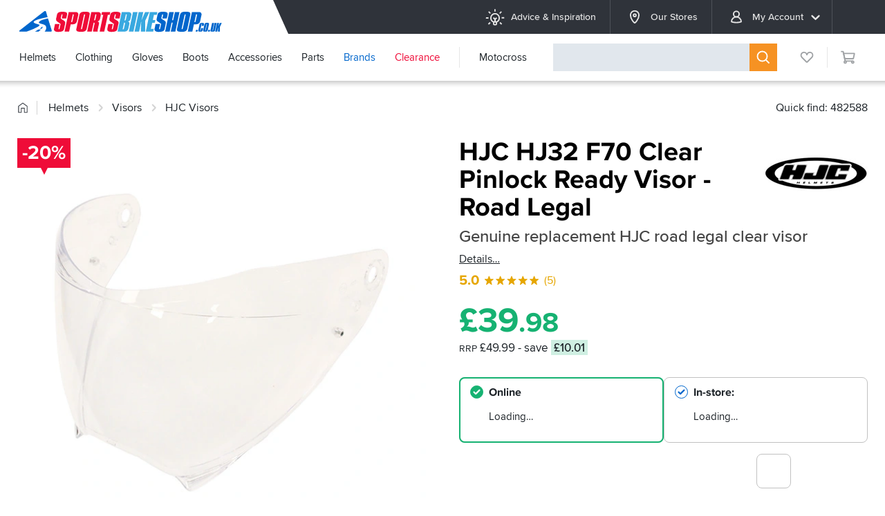

--- FILE ---
content_type: text/html; charset=UTF-8
request_url: https://www.sportsbikeshop.co.uk/motorcycle_parts/content_prod/482588
body_size: 24842
content:
<!DOCTYPE html>
<html class="no-js chrome" lang="en">
<head>
	<meta charset="utf-8">
	<meta http-equiv="content-language" content="en_GB" />
	<meta http-equiv="X-UA-Compatible" content="IE=edge,chrome=1" />
	<meta name="format-detection" content="telephone=no" />
	<meta name="description" content="HJC HJ32 F70 Clear Pinlock Ready Visor - Road Legal from the UK's leading online bike store. Free UK delivery over &pound;25 and easy returns on our range of over 80,000 products." />
	<meta name="keywords" content="hjc hj32 f70 clear pinlock ready visor - road legal" />
	<meta name="viewport" content="width=device-width, initial-scale=1.0, maximum-scale=1.0" />
	<meta name="facebook-domain-verification" content="yg8ja3emm8ee42rktkiz6u16gq1pul" />
	<meta name="robots" content="noodp" />
	<title>HJC HJ32 F70 Clear Pinlock Ready Visor - Road Legal - FREE UK DELIVERY</title>
	<link rel="canonical" href="https://www.sportsbikeshop.co.uk/motorcycle_parts/content_prod/482588" />
	<meta property="og:title" content="HJC HJ32 F70 Clear Pinlock Ready Visor - Road Legal" />
	<meta property="og:url" content="https://www.sportsbikeshop.co.uk/motorcycle_parts/content_prod/482588" />
	<meta property="og:type" content="product" />
	<meta property="og:image" content="https://cdn-iutgbvdd.sportsbikeshop.co.uk/image/upload/product-legacy/hjc_hj_32_f70_replacement_visor_clear.jpg" />
	<link rel="dns-prefetch" href="//ajax.googleapis.com" />
	<link rel="dns-prefetch" href="//widget.trustpilot.com" />
	<link rel="dns-prefetch" href="//connect.facebook.net" />
<link rel="apple-touch-icon" sizes="180x180" href="/apple-touch-icon.png?v=2">
<link rel="icon" type="image/png" sizes="32x32" href="/favicon-32x32.png">
<link rel="icon" type="image/png" sizes="16x16" href="/favicon-16x16.png">
<link rel="manifest" href="/site.webmanifest">
<link rel="mask-icon" href="/safari-pinned-tab.svg" color="#0066cc">
<link rel="shortcut icon" href="/favicon.ico?v=2">
<meta name="msapplication-TileColor" content="#0066cc">
<meta name="theme-color" content="#0066cc">
<link rel="stylesheet" type="text/css" href="/css/modern/main-73c2f7f453.css">
<link rel="stylesheet" type="text/css" href="/css/modern/main@lg-ab3c7ea1af.css"
      media="(min-width: 960px)">
<link rel="stylesheet" type="text/css" href="/css/modern/main~legacy-52fb6b9c81.css">
<link rel="stylesheet" href="/css/dist/main-e2e6584241.css"/>
<link rel="stylesheet" href="/css/dist/main@480-bdb4ac6bba.css"
      media="(min-width: 480px)"/>
<link rel="stylesheet" href="/css/modern/main~promo-784d2b8d9e.css">
    <link rel="stylesheet" href="/css/dist/main~product-65ee32c61f.css"/>
    <link rel="stylesheet" href="/css/modern/main~form-dd82204fee.css"/>
    <link rel="stylesheet" href="/css/modern/main~product-3765c13a81.css"/>
    <link rel="stylesheet" href="/css/modern/main~product@lg-255ea186e7.css"/>
    <link rel="stylesheet" href="/css/modern/main~review-9fb7ff5376.css">
    <link rel="stylesheet" href="/css/modern/main~review@lg-8257fc3565.css"
          media="(min-width: 960px)">
    <link rel="stylesheet" href="/css/modern/main~recommend-8d921d29ae.css">
    <link rel="stylesheet" href="/css/modern/main~recommend@lg-47ffebe8d5.css"
          media="(min-width: 960px)">
    <link rel="stylesheet" href="/css/modern/main~article-83d6feb0a7.css">
    <link rel="stylesheet" href="/css/modern/main~article@lg-65c7551537.css"
          media="(min-width: 960px)">

    <link rel="stylesheet" href="/css/modern/main~form-dd82204fee.css"/>
    <link rel="stylesheet" type="text/css" href="/css/modern/main~form@lg-3907eeb152.css"
          media="(min-width: 960px)">
<link rel="stylesheet" type="text/css" href="/css/modern/tailwind-e4c5140af5.css">



<script>
    (function(w,d,t,r,u)
    {
        var f,n,i;
        w[u]=w[u]||[],f=function()
        {
            var o={ti:"295005187"};
            o.q=w[u],w[u]=new UET(o),w[u].push("pageLoad")
        },
            n=d.createElement(t),n.src=r,n.async=1,n.onload=n.onreadystatechange=function()
        {
            var s=this.readyState;
            s&&s!=="loaded"&&s!=="complete"||(f(),n.onload=n.onreadystatechange=null)
        },
            i=d.getElementsByTagName(t)[0],i.parentNode.insertBefore(n,i)
    })
    (window,document,"script","//bat.bing.com/bat.js","uetq");
</script>
</head>
<body>

<div id="breakpoint-reporter"></div><div class="top-bar not-globale"
    data-init="cookie-policy"
    data-wishlist-parameters="{&quot;hasaccount&quot;:false,&quot;wishlistitems&quot;:null,&quot;lists&quot;:null,&quot;wishlists&quot;:null,&quot;is_kiosk&quot;:false,&quot;isstaff&quot;:false}"
>
    <div class="wrapper">
        
        <button class="top-bar__menu-button"
                data-init="{&quot;mobile-menu&quot;:{&quot;contenturl&quot;:&quot;\/internal\/mobilenavigation\/DRHYTtAW2zQraGrB9YEqJQ&quot;,&quot;legacyurl&quot;:&quot;https:\/\/www.sportsbikeshop.co.uk\/motorcycle_parts\/content_cat\/&quot;,&quot;domain&quot;:&quot;https:\/\/www.sportsbikeshop.co.uk\/&quot;,&quot;accountname&quot;:null,&quot;hasaccount&quot;:false,&quot;isglobale&quot;:false,&quot;wishlistitems&quot;:0,&quot;isblackfriday&quot;:false,&quot;isblackfridayWeek&quot;:false}}"><svg class="svgicon icon icon--modern icon--modern__menu" focusable="false"><use xmlns:xlink="http://www.w3.org/1999/xlink" xlink:href="/images/dist/modern-d5e5ba6001.svg#menu"></use></svg></button>
        <a class="top-bar__logo" href="/" title="SPORTSBIKESHOP">
            <span class="visuallyhidden">SPORTSBIKESHOP</span>
        </a>
        <ul class="top-bar__menu">
            <li class="top-bar__menu-item">
                <a class="top-bar__menu-link" href="/articles/"><svg class="top-bar__menu-link-icon svgicon icon icon--modern icon--modern__lightbulb-on" focusable="false"><use xmlns:xlink="http://www.w3.org/1999/xlink" xlink:href="/images/dist/modern-d5e5ba6001.svg#lightbulb-on"></use></svg>Advice &amp; Inspiration</a>
            </li>
            <li class="top-bar__menu-item">
                <a class="top-bar__menu-link" href="/stores"><svg class="top-bar__menu-link-icon svgicon icon icon--modern icon--modern__location-dot" focusable="false"><use xmlns:xlink="http://www.w3.org/1999/xlink" xlink:href="/images/dist/modern-d5e5ba6001.svg#location-dot"></use></svg>Our Stores</a>
            </li>
            <li class="top-bar__menu-item">
                <a class="top-bar__menu-link" href="/motorcycle_parts/my"><svg class="top-bar__menu-link-icon svgicon icon icon--account icon--account__user" focusable="false"><use xmlns:xlink="http://www.w3.org/1999/xlink" xlink:href="/images/dist/account-4d78597fe5.svg#user"></use></svg>My Account<svg class="top-bar__menu-link-expand svgicon icon icon--sbs icon--sbs__angle-down" focusable="false"><use xmlns:xlink="http://www.w3.org/1999/xlink" xlink:href="/images/dist/sbs-e8139a9c5a.svg#angle-down"></use></svg></a>
                             <ul class="top-bar__submenu top-bar-submenu" data-menu="accountMenu/submenu">                     <li class="top-bar-submenu__item">                         <a class="top-bar-submenu__link" href="/login/track"><svg class="top-bar__submenu-link-icon svgicon icon icon--account icon--account__box-with-movement-from-left" focusable="false"><use xmlns:xlink="http://www.w3.org/1999/xlink" xlink:href="/images/dist/account-4d78597fe5.svg#box-with-movement-from-left"></use></svg>Track an Order</a>                     </li>                     <li class="top-bar-submenu__item">                         <a class="top-bar-submenu__link" href="/motorcycle_parts/return_start"><svg class="icon--flip-x top-bar__submenu-link-icon svgicon icon icon--account icon--account__arrow-right-turn-up" focusable="false"><use xmlns:xlink="http://www.w3.org/1999/xlink" xlink:href="/images/dist/account-4d78597fe5.svg#arrow-right-turn-up"></use></svg>Return an item</a>                     </li>                     <li class="top-bar-submenu__item">                         <a class="top-bar-submenu__link" href="/login"><svg class="top-bar__submenu-link-icon svgicon icon icon--account icon--account__arrow-right-to-bracket" focusable="false"><use xmlns:xlink="http://www.w3.org/1999/xlink" xlink:href="/images/dist/account-4d78597fe5.svg#arrow-right-to-bracket"></use></svg>Login</a>                     </li>                     <li class="top-bar-submenu__item">                         <a class="top-bar-submenu__link" href="/login"><svg class="top-bar__submenu-link-icon svgicon icon icon--account icon--account__user-plus" focusable="false"><use xmlns:xlink="http://www.w3.org/1999/xlink" xlink:href="/images/dist/account-4d78597fe5.svg#user-plus"></use></svg>Create an account</a>                     </li>                 </ul>             
            
            </li>
            <li class="top-bar__menu-item top-bar__menu-item--ge-flag">
                <div class="intl-button"></div>
            </li>
        </ul>
    </div>
</div>
<div class="nav-bar not-globale not-home" data-init="{&quot;mega-menu&quot;:{&quot;href&quot;:&quot;\/internal\/megamenu\/9fsbAmurjYqt5py625g7k2&quot;,&quot;bike&quot;:null,&quot;is_kiosk&quot;:false}}">
    <div class="wrapper">
        <ul class="nav-bar__menu">
            
            <li class="nav-bar__menu-item" data-menu="helmets">
                <a class="nav-bar__menu-link" href="/motorcycle_parts/content_cat/1">Helmets</a>
            </li>
            <li class="nav-bar__menu-item" data-menu="clothing">
                <a class="nav-bar__menu-link" href="/motorcycle_parts/content_cat/17">Clothing</a>
            </li>
            <li class="nav-bar__menu-item" data-menu="gloves">
                <a class="nav-bar__menu-link" href="/motorcycle_parts/content_cat/63">Gloves</a>
            </li>
            <li class="nav-bar__menu-item" data-menu="boots">
                <a class="nav-bar__menu-link" href="/motorcycle_parts/content_cat/62">Boots</a>
            </li>
            <li class="nav-bar__menu-item" data-menu="accessories">
                <a class="nav-bar__menu-link" href="/motorcycle_parts/content_cat/19">Accessories</a>
            </li>
            <li class="nav-bar__menu-item" data-menu="parts">
                <a class="nav-bar__menu-link" href="/motorcycle_parts/content_cat/169">Parts</a>
            </li>
            <li class="nav-bar__menu-item nav-bar__menu-item--blue" data-menu="brands">
                <a class="nav-bar__menu-link" href="/brands">Brands</a>
            </li>
                             <li class="nav-bar__menu-item nav-bar__menu-item--red nav-bar__menu-item--group-end" data-menu="clearance">                     <a class="nav-bar__menu-link" href="/clearance">Clearance</a>                 </li>             
            
            <li class="nav-bar__menu-item" data-menu="motocross">
                <a class="nav-bar__menu-link" href="/motorcycle_parts/content_cat/1153">Motocross</a>
            </li>
        </ul>
        
        <div class="nav-bar__search">
            <div class="nav-search" data-init="{&quot;nav-search&quot;:{&quot;premises&quot;:null,&quot;ex_vat&quot;:false,&quot;stock_only&quot;:false,&quot;is_kiosk&quot;:false,&quot;show_statuses&quot;:[]}}">
                <form class="search-widget transistor" action="/motorcycle_parts/content_search" method="get">
                    <button class="search-widget__close" type="button"><svg class="transistor svgicon icon icon--sbs icon--sbs__times" focusable="false"><use xmlns:xlink="http://www.w3.org/1999/xlink" xlink:href="/images/dist/sbs-e8139a9c5a.svg#times"></use></svg></button>
                    <div class="search-widget__field transistor">
                        <input class="search-widget__input transistor" type="text" name="s"
                               autocomplete="off" data-init="{&quot;teletype&quot;:{&quot;property&quot;:&quot;placeholder&quot;,&quot;message&quot;:&quot;What are you looking for?&quot;}}"/>
                    </div>
                    
                    <button class="search-widget__button transistor" type="submit" title="Search"><svg class="transistor svgicon icon icon--modern icon--modern__search" focusable="false"><use xmlns:xlink="http://www.w3.org/1999/xlink" xlink:href="/images/dist/modern-d5e5ba6001.svg#search"></use></svg></button>
                </form>
            </div>
        </div>
        <div class="nav-bar__button nav-bar-button" data-action="search">
            <button type="button" class="nav-bar-button__action" title="Search"><svg class="svgicon icon icon--modern icon--modern__search" focusable="false"><use xmlns:xlink="http://www.w3.org/1999/xlink" xlink:href="/images/dist/modern-d5e5ba6001.svg#search"></use></svg></button>
        </div>
        <div class="nav-bar__button nav-bar-button nav-bar-button--dark" data-action="account">
            <button type="button" class="nav-bar-button__action" title="My Account" data-init="layout/AccountMenu"><svg class="svgicon icon icon--account icon--account__user" focusable="false"><use xmlns:xlink="http://www.w3.org/1999/xlink" xlink:href="/images/dist/account-4d78597fe5.svg#user"></use></svg></button>
        </div>
        <div class="nav-bar__button nav-bar-button nav-bar-button--blue" data-action="wishlist">
            <a class="nav-bar-button__action" href="/my-lists" title="My Lists"
                data-badge="0"><svg class="svgicon icon icon--account icon--account__heart" focusable="false"><use xmlns:xlink="http://www.w3.org/1999/xlink" xlink:href="/images/dist/account-4d78597fe5.svg#heart"></use></svg></a>
        </div>
        <div class="nav-bar__button nav-bar-button" data-action="cart">
            <a class="nav-bar-button__action" title="Cart" href="/basket" data-badge="0" data-ref="nav-bar/cart-widget" data-premises="">
                <svg class="svgicon icon icon--modern icon--modern__cart-o" focusable="false"><use xmlns:xlink="http://www.w3.org/1999/xlink" xlink:href="/images/dist/modern-d5e5ba6001.svg#cart-o"></use></svg>
            </a>
        </div>
    </div>
    <div class="nav-search-overlay transistor"></div>
</div>
<div class="nav-bar-spacer"></div>
<div class="globale-banner " data-init="flashes">
        <div class="wrapper">
            <div class="globale-banner__container" id="GlobaleFreeShippingBannerContainer"></div>
            <button type="button" class="globale-banner__dismiss" title="Dismiss"
                    data-dismiss="ge-free-ship">
                <svg class="svgicon icon icon--modern icon--modern__times" focusable="false"><use xmlns:xlink="http://www.w3.org/1999/xlink" xlink:href="/images/dist/modern-d5e5ba6001.svg#times"></use></svg>            </button>
        </div>
    </div>
    	<main id="main-container" class="legacy">
<div class="head wrapper clearfix">	<nav class="breadcrumbs">
	<ul class="breadcrumbs__list" itemscope itemtype="https://schema.org/BreadcrumbList">
<li class="breadcrumbs__item" itemprop="itemListElement" itemscope itemtype="https://schema.org/ListItem"><a class="breadcrumbs__link" href="https://www.sportsbikeshop.co.uk/" title="Home" itemprop="item"><svg class="svgicon icon icon--modern icon--modern__home" focusable="false"><use xmlns:xlink="http://www.w3.org/1999/xlink" xlink:href="/images/dist/modern-d5e5ba6001.svg#home"></use></svg><span class="visually-hidden" itemprop="name">Home</span><meta itemprop="position" content="1"/></a></li><li class="breadcrumbs__item" itemprop="itemListElement" itemscope itemtype="https://schema.org/ListItem"><a class="breadcrumbs__link" href="https://www.sportsbikeshop.co.uk/motorcycle_parts/content_cat/1" title="Motorcycle Helmets" itemprop="item"><span itemprop="name">Helmets</span><meta itemprop="position" content="2"/></a></li><li class="breadcrumbs__item" itemprop="itemListElement" itemscope itemtype="https://schema.org/ListItem"><svg class="svgicon icon icon--modern icon--modern__angle-right" focusable="false"><use xmlns:xlink="http://www.w3.org/1999/xlink" xlink:href="/images/dist/modern-d5e5ba6001.svg#angle-right"></use></svg><a class="breadcrumbs__link" href="https://www.sportsbikeshop.co.uk/motorcycle_parts/content_cat/1258" title="Visors" itemprop="item"><span itemprop="name">Visors</span><meta itemprop="position" content="3"/></a></li><li class="breadcrumbs__item" itemprop="itemListElement" itemscope itemtype="https://schema.org/ListItem"><svg class="svgicon icon icon--modern icon--modern__angle-right" focusable="false"><use xmlns:xlink="http://www.w3.org/1999/xlink" xlink:href="/images/dist/modern-d5e5ba6001.svg#angle-right"></use></svg><a class="breadcrumbs__link" href="https://www.sportsbikeshop.co.uk/motorcycle_parts/content_cat/1296" title="HJC Visors" itemprop="item"><span itemprop="name">HJC Visors</span><meta itemprop="position" content="4"/></a></li>	</ul>
<div class="quick-find">Quick find: 482588</div>	</nav>
</div>		<div class="main wrapper clearfix">
			<div class="content_main_wide">
<div class="product-page"><div class="product-page__sticky-container"
        data-ref="StoresBanner/isReservable"
        data-is-reservable="true"><div class="product-page__sticky-scroller"><div class="product-page__head product-head"><a class="product-head__brand-logo" href="https://www.sportsbikeshop.co.uk/motorcycle_parts/content_cat/595"><img src="https://cdn-iutgbvdd.sportsbikeshop.co.uk/image/upload/logo-legacy/hjc-logo_h100.gif" alt="HJC" /></a><h1 class="product-head__title" data-gem-ignore>HJC HJ32 F70 Clear Pinlock Ready Visor - Road&nbsp;Legal</h1><div class="product-buy-desc"><h2 class="product-buy-desc__title">Genuine replacement HJC road legal clear&nbsp;visor</h2><a class="product-buy-desc__read-more link link--black" href="#tab_desc"
                         data-scrollto data-detailslink data-detailssection="tab_desc">Details</a></div><div class="product-head__stars"><a class="review-stars review-stars--is-pdp" href="#reviews">
                        <span class="review-stars__rating">5.0</span><span class="review-stars__stars"><svg class="icon--sm svgicon icon icon--stars icon--stars__5" focusable="false" style="--icon--ratio-x:6.000000;--icon--ratio-y:0.166667"><use xmlns:xlink="http://www.w3.org/1999/xlink" xlink:href="/images/dist/stars-d6addf6e14.svg#5"></use></svg></span><span class="review-stars__total">(5)</span>
                    </a></div></div><div class="product-page__buy" id="product-buy"><div class="product-buy transistor" data-init="{&quot;product\/ProductBuy&quot;:{&quot;state&quot;:{&quot;product&quot;:{&quot;id&quot;:482588,&quot;title&quot;:&quot;HJC HJ32 F70 Clear Pinlock Ready Visor - Road Legal&quot;,&quot;isHelmet&quot;:false,&quot;singleOption&quot;:true,&quot;freeDelivery&quot;:true,&quot;comingSoon&quot;:null,&quot;manufacturer&quot;:{&quot;id&quot;:78,&quot;title&quot;:&quot;HJC&quot;}},&quot;options&quot;:[{&quot;id&quot;:482588,&quot;stockId&quot;:931113,&quot;title&quot;:&quot;HJC HJ32 F70 Clear Pinlock Ready Visor - Road Legal&quot;,&quot;image&quot;:null,&quot;price&quot;:{&quot;currency&quot;:&quot;GBP&quot;,&quot;gross&quot;:3998,&quot;net&quot;:3332,&quot;tax&quot;:666,&quot;taxRate&quot;:0.2},&quot;priceWas&quot;:{&quot;currency&quot;:&quot;GBP&quot;,&quot;gross&quot;:4999,&quot;net&quot;:4166,&quot;tax&quot;:833,&quot;taxRate&quot;:0.2},&quot;clear10Price&quot;:null,&quot;axes&quot;:{&quot;option&quot;:&quot;hjc_hj_32_f70_clear_pinlock_ready_visor_road_legal&quot;},&quot;available&quot;:true,&quot;remindable&quot;:false,&quot;fulfillable&quot;:false,&quot;inStoreOnly&quot;:false}],&quot;axes&quot;:[{&quot;single&quot;:true,&quot;key&quot;:&quot;option&quot;,&quot;label&quot;:&quot;Option&quot;,&quot;guide&quot;:null,&quot;options&quot;:[{&quot;title&quot;:&quot;HJC HJ32 F70 Clear Pinlock Ready Visor - Road Legal&quot;,&quot;value&quot;:&quot;hjc_hj_32_f70_clear_pinlock_ready_visor_road_legal&quot;,&quot;info&quot;:null,&quot;price&quot;:{&quot;currency&quot;:&quot;GBP&quot;,&quot;gross&quot;:3998,&quot;net&quot;:3332,&quot;tax&quot;:666,&quot;taxRate&quot;:0.2}}],&quot;width&quot;:null}],&quot;premises&quot;:null,&quot;channels&quot;:[&quot;deliver&quot;,&quot;reserve&quot;],&quot;customer&quot;:null,&quot;selected&quot;:{&quot;id&quot;:482588,&quot;stockId&quot;:931113,&quot;axes&quot;:{&quot;option&quot;:&quot;hjc_hj_32_f70_clear_pinlock_ready_visor_road_legal&quot;},&quot;availability&quot;:{&quot;deliver&quot;:{&quot;available&quot;:true,&quot;message&quot;:{&quot;style&quot;:&quot;AVAILABLE&quot;,&quot;status&quot;:&quot;In stock&quot;,&quot;timing&quot;:{&quot;type&quot;:null,&quot;parts&quot;:[&quot;Order in the next &quot;,{&quot;type&quot;:&quot;cutoff&quot;,&quot;parts&quot;:[&quot;8 hours&quot;]},&quot; for &quot;,{&quot;type&quot;:&quot;delivery&quot;,&quot;parts&quot;:[&quot;Next Day Delivery&quot;]},&quot;&quot;]},&quot;detail&quot;:null},&quot;storeSelect&quot;:true,&quot;reminderForm&quot;:false,&quot;freeDelivery&quot;:true},&quot;reserve&quot;:{&quot;available&quot;:true,&quot;message&quot;:{&quot;style&quot;:&quot;AVAILABLE&quot;,&quot;status&quot;:&quot;Try On or Buy&quot;,&quot;timing&quot;:{&quot;type&quot;:null,&quot;parts&quot;:[&quot;Available now at &quot;,{&quot;type&quot;:&quot;stores&quot;,&quot;parts&quot;:[&quot;1 store&quot;]},&quot; and all &quot;,{&quot;type&quot;:&quot;stores&quot;,&quot;parts&quot;:[&quot;11 stores&quot;]},&quot; tomorrow, when you reserve online&quot;]},&quot;detail&quot;:null},&quot;storeSelect&quot;:true,&quot;reminderForm&quot;:false,&quot;freeDelivery&quot;:false}}},&quot;builder&quot;:{&quot;showReminderForm&quot;:true}},&quot;order_entry&quot;:false,&quot;wishlist_count&quot;:19,&quot;show_wishlist_count&quot;:false}}"
          data-product-vat="20">

    <input type="hidden" id="option" name="option" value="931113"/>

    <div class="product-buy__price">
        <div class="product-buy-price">
            <div class="product-buy-price__title transistor hidden"
                 data-ref="product-buy/price-from">From</div>
            <div class="product-buy-price__title transistor hidden"
                 data-ref="product-buy/price-rrp">RRP</div>
            <div class="product-buy-price__price transistor"
                 data-ref="product-buy/price-now"><span class="money"><span class='money__symbol'>£</span><span class='money__integer'>39</span><span class='money__decimal'>.98</span></span></div>
            <div class="product-buy-price__was transistor "
                 data-ref="product-buy/price-was"><span class="product-buy-price__was--rrp">RRP</span> <span data-ref="product-buy/price-was-price">£49.99</span>&nbsp;<span class="product-buy-price__save">- save&nbsp;</span><span data-ref="product-buy/price-saving" class="product-buy-price__save--saving">£10.01</span></div></div>
            </div>

        
    
    <div class="product-buy-axis product-buy-axis--pdp transistor
        hidden"
        data-axis="option">
        <h3 class="product-buy-axis__title">Option</h3>
                        <div class="product-buy-axis-grid product-buy-axis-grid--single">
                            <label class="product-buy-axis-grid__item">
                    <input type="radio" class="visually-hidden"
                           name="option" value="hjc_hj_32_f70_clear_pinlock_ready_visor_road_legal"
                           checked/>
                    <span class="product-buy-axis-cell">
                        <svg class="product-buy-axis-cell__remindable svgicon icon icon--modern icon--modern__bell-on" focusable="false"><use xmlns:xlink="http://www.w3.org/1999/xlink" xlink:href="/images/dist/modern-d5e5ba6001.svg#bell-on"></use></svg>                        <svg class="product-buy-axis-cell__fulfillable svgicon icon icon--modern icon--modern__clock-movement-right" focusable="false"><use xmlns:xlink="http://www.w3.org/1999/xlink" xlink:href="/images/dist/modern-d5e5ba6001.svg#clock-movement-right"></use></svg>                        <svg class="product-buy-axis-cell__in-store-only svgicon icon icon--modern icon--modern__shop" focusable="false"><use xmlns:xlink="http://www.w3.org/1999/xlink" xlink:href="/images/dist/modern-d5e5ba6001.svg#shop"></use></svg>                        <span class="product-buy-axis-cell__title">HJC HJ32 F70 Clear Pinlock Ready Visor - Road&nbsp;Legal</span>
                                                                            <span class="product-buy-axis-cell__price">£39.98</span>
                                            </span>
                </label>
                                        <b class="product-buy-axis-grid__item"></b>
                            <b class="product-buy-axis-grid__item"></b>
                            <b class="product-buy-axis-grid__item"></b>
                            <b class="product-buy-axis-grid__item"></b>
                            <b class="product-buy-axis-grid__item"></b>
                            <b class="product-buy-axis-grid__item"></b>
                            <b class="product-buy-axis-grid__item"></b>
                            <b class="product-buy-axis-grid__item"></b>
                            <b class="product-buy-axis-grid__item"></b>
                    </div>
    </div>

    <div class="product-buy-availability product-buy-availability--pdp transistor
     "
     data-ref="product-buy/availability">
     <h3 class="product-buy-availability__title transistor">Select an option</h3>
     <div class="product-buy-availability__grid transistor" data-ref="product-buy/availability-grid">
                      <div class="product-buy-channel transistor">
                 <input type="radio" class="visually-hidden" id="tav0xy_deliver"
                        name="channel" value="deliver" checked/>
                 <div class="product-buy-channel__cell transistor"
                     data-ref="product-buy/availability-cell">
                                          <div class="product-buy-channel__bubble transistor"
                          data-ref="product-buy/remindable-bubble"><svg class="icon--2xl svgicon icon icon--modern icon--modern__bell-on" focusable="false"><use xmlns:xlink="http://www.w3.org/1999/xlink" xlink:href="/images/dist/modern-d5e5ba6001.svg#bell-on"></use></svg></div>
                     <div class="product-buy-channel__check transistor"><svg class="svgicon icon icon--modern icon--modern__check" focusable="false"><use xmlns:xlink="http://www.w3.org/1999/xlink" xlink:href="/images/dist/modern-d5e5ba6001.svg#check"></use></svg></div>
                                              <div class="product-buy-channel__head transistor">
                             <span class="product-buy-channel__title">Online</span>
                                                      </div>
                                          <label class="product-buy-channel__body transistor" for="tav0xy_deliver">
                         <span class="product-buy-channel__message transistor"
                             data-ref="product-buy/availability-message"><span class="product-buy-channel__status">Loading…</span></span>
                         <span class="product-buy-channel__message transistor hidden"
                             data-ref="product-buy/availability-message"></span>
                         <span class="product-buy-channel__message transistor hidden"
                             data-ref="product-buy/availability-message"></span>
                     </label>
                 </div>
                 <b class="product-buy-channel__outline transistor"></b>
             </div>
                      <div class="product-buy-channel transistor">
                 <input type="radio" class="visually-hidden" id="tav0xy_reserve"
                        name="channel" value="reserve" />
                 <div class="product-buy-channel__cell transistor"
                     data-ref="product-buy/availability-cell">
                                          <div class="product-buy-channel__bubble transistor"
                          data-ref="product-buy/remindable-bubble"><svg class="icon--2xl svgicon icon icon--modern icon--modern__bell-on" focusable="false"><use xmlns:xlink="http://www.w3.org/1999/xlink" xlink:href="/images/dist/modern-d5e5ba6001.svg#bell-on"></use></svg></div>
                     <div class="product-buy-channel__check transistor"><svg class="svgicon icon icon--modern icon--modern__check" focusable="false"><use xmlns:xlink="http://www.w3.org/1999/xlink" xlink:href="/images/dist/modern-d5e5ba6001.svg#check"></use></svg></div>
                                              <div class="product-buy-channel__head transistor">
                             <span class="product-buy-channel__title">In-store</span>
                                                              <button type="button" class="link link--black transistor hidden"
                                     data-ref="product-buy/select-store">Select a store</button>
                                                      </div>
                                          <label class="product-buy-channel__body transistor" for="tav0xy_reserve">
                         <span class="product-buy-channel__message transistor"
                             data-ref="product-buy/availability-message"><span class="product-buy-channel__status">Loading…</span></span>
                         <span class="product-buy-channel__message transistor hidden"
                             data-ref="product-buy/availability-message"></span>
                         <span class="product-buy-channel__message transistor hidden"
                             data-ref="product-buy/availability-message"></span>
                     </label>
                 </div>
                 <b class="product-buy-channel__outline transistor"></b>
             </div>
              </div>
</div>

    <div class="product-buy-cta product-buy-cta--pdp transistor">
    <form class="product-buy-cta__form transistor hidden"
          action="/product/482588/reminder" method="post"
          data-ref="product-buy/reminder-form">
        <label class="compound-input">
            <input class="input no-value" type="email" name="email" required
                   value="">
            <span class="label">Email address</span>
        </label>
    </form>
    <div class="product-buy-cta__actions" data-ref="product-buy/cta-actions">
        <div class="product-buy-cta__scaler transistor">
            <div class="product-buy-cta__imposter hidden "
                 data-action="loading">
                <span class="block">Please wait…</span>
            </div>
                            <div class="product-buy-cta__imposter hidden" data-action="unavailable">
                    <span class="block">Not available…</span>
                </div>
                        <button type="button" class="button button--green button--lg hidden" data-action="default" disabled>
                <strong class="font-bold uppercase">Select Option</strong>
            </button>
            <button type="button" class="button button--blue button--multiline button--lg hidden" data-action="collect">
                <strong class="font-bold uppercase">Add item</strong>
                <span class="font-normal normal-case"><br>When you're ready...enter your name.</span>
            </button>
            <button type="button" class="button button--green button--lg hidden" data-action="deliver" disabled>
                <strong class="font-bold uppercase">Add to basket</strong>
                <span class="font-normal normal-case" data-ref="product-buy/for-delivery"></span>
            </button>
            <button type="button" class="button button--blue button--lg hidden" data-action="reserve" disabled>
                <strong class="font-bold uppercase">Try On or Buy</strong>
                <span class="font-normal normal-case" data-ref="product-buy/at-premises"></span>
            </button>
            <button type="button" class="button button--blue button--lg hidden" data-action="premises" disabled>
                <strong class="font-bold uppercase">Select a store</strong>
            </button>
            <button type="button" class="button button--green button--lg hidden" data-action="notify" disabled>
                <strong class="font-bold uppercase">Notify Me</strong>
            </button>
        </div>
    </div><button type="button" class="product-buy-cta__wishlist transistor" title="Add to wishlist"
            data-ref="product-buy/wishlist-button"></button><div class="product-buy-cta__spacer"></div>
</div>

            <div class="support-action-grid support-action-grid--stretch transistor">
                            <div class="support-action">
                    <svg class="svgicon icon icon--modern icon--modern__tag" focusable="false"><use xmlns:xlink="http://www.w3.org/1999/xlink" xlink:href="/images/dist/modern-d5e5ba6001.svg#tag"></use></svg>                    Seen it cheaper?<br/>
                                        <a href="/modal_price_match.php?id=482588" class="link link--black whitespace-nowrap" data-modal="type: iframe">Get a price match</a>
                </div>
                        <div class="support-action">
                <svg class="svgicon icon icon--modern icon--modern__box" focusable="false"><use xmlns:xlink="http://www.w3.org/1999/xlink" xlink:href="/images/dist/modern-d5e5ba6001.svg#box"></use></svg>                FREE delivery &amp;&nbsp;returns<br/>
                                <button type="button" class="link link--black"
                   data-init="generic-content-modal:{&quot;type&quot;:&quot;inline&quot;,&quot;theme&quot;:&quot;modal-dialog&quot;,&quot;html&quot;:&quot;&lt;div class=\&quot;delivery-returns\&quot;&gt;\n    &lt;div class=\&quot;delivery-returns__title\&quot;&gt;\n        Delivery &amp;amp; Returns\n    &lt;\/div&gt;\n    &lt;div class=\&quot;delivery-returns__items\&quot;&gt;\n        &lt;div class=\&quot;delivery-returns__item\&quot;&gt;\n            &lt;div class=\&quot;delivery-returns__icon\&quot;&gt;\n                &lt;svg class=\&quot;icon--xl svgicon icon icon--vp icon--vp__truck-fast\&quot; focusable=\&quot;false\&quot;&gt;&lt;use xmlns:xlink=\&quot;http:\/\/www.w3.org\/1999\/xlink\&quot; xlink:href=\&quot;\/images\/dist\/vp-2630d3b971.svg#truck-fast\&quot;&gt;&lt;\/use&gt;&lt;\/svg&gt;            &lt;\/div&gt;\n            &lt;div class=\&quot;delivery-returns__content\&quot;&gt;\n                &lt;div class=\&quot;delivery-returns__sub-title\&quot;&gt;\n                    FREE delivery\n                &lt;\/div&gt;\n                &lt;div class=\&quot;delivery-returns__text\&quot;&gt;\n                    &lt;p&gt;UK orders over \u00a325 will be sent FREE via a tracked delivery service. The instant your parcel is\n                        dispatched, you will receive an email containing your tracking details. This allows both you and\n                        us to track your parcel&#039;s every move from our door to yours!&lt;\/p&gt;\n                    &lt;p&gt;Small items and orders of less than \u00a3100 (excluding helmets and tyres) are usually sent via Royal\n                        Mail Tracked. However, you will have the option to upgrade the delivery service if you wish.&lt;\/p&gt;\n                    &lt;p&gt;All international orders are managed by our fulfilment partner, Global-e. For further information\n                        and their Terms and Conditions, please refer to their\n                        &lt;a href=\&quot;https:\/\/www.sportsbikeshop.co.uk\/international\&quot;\n                            rel=\&quot;noopener noreferrer\&quot;\n                            class=\&quot;link link--blue\&quot;\n                            target=\&quot;_blank\&quot;\n                        &gt;help centre&lt;\/a&gt;.&lt;\/p&gt;\n                    &lt;p&gt;Please note: Orders under \u00a375 containing bulky items or pressurised containers, as well as orders\n                        to certain Highland and Islands addresses are served by a tracked service to a pickup point. A\n                        surcharge may apply for home delivery service. Additionally, we are unable to ship orders to\n                        BFPO or PO Box addresses. Sunday delivery with Royal Mail Tracked 24\u00ae is unavailable in some\n                        areas of Northern Ireland, Wales, Cornwall and Devon. We appreciate your understanding.&lt;\/p&gt;\n                &lt;\/div&gt;\n            &lt;\/div&gt;\n        &lt;\/div&gt;\n    &lt;\/div&gt;\n    &lt;div class=\&quot;delivery-returns__item\&quot;&gt;\n        &lt;div class=\&quot;delivery-returns__icon\&quot;&gt;\n            &lt;svg class=\&quot;icon--xl svgicon icon icon--vp icon--vp__calendar-day-365\&quot; focusable=\&quot;false\&quot;&gt;&lt;use xmlns:xlink=\&quot;http:\/\/www.w3.org\/1999\/xlink\&quot; xlink:href=\&quot;\/images\/dist\/vp-2630d3b971.svg#calendar-day-365\&quot;&gt;&lt;\/use&gt;&lt;\/svg&gt;        &lt;\/div&gt;\n        &lt;div class=\&quot;delivery-returns__content\&quot;&gt;\n            &lt;div class=\&quot;delivery-returns__sub-title\&quot;&gt;\n                FREE 365 day returns\n            &lt;\/div&gt;\n            &lt;div class=\&quot;delivery-returns__text\&quot;&gt;\n                &lt;p&gt;We&#039;re happy to offer you a full refund for any unused items returned within 365 days. Plus, if\n                    your order was over \u00a325, returning it is completely free for you (*note: this applies only to\n                    Mainland UK, excluding the Scottish Highlands). Just make sure the items are unused, in their\n                    original condition, and with all the original packaging. And remember, you&#039;re always welcome to\n                    return an item at any of our &lt;a href=\&quot;\/stores\&quot; class=\&quot;link link--blue\&quot;&gt;stores&lt;\/a&gt;.&lt;\/p&gt;\n                &lt;p&gt;\n                    &lt;a href=\&quot;\/motorcycle_parts\/return_start\&quot; class=\&quot;button button--blue\&quot;&gt;Create a return&lt;\/a&gt;\n                &lt;\/p&gt;\n                &lt;p&gt;If your order doesn&#039;t qualify for free returns, or if you should choose to arrange your own\n                    delivery, we recommend that you use a tracked service. Please keep in mind that, unless we\n                    delivered an incorrect item or the item is faulty, the cost of returning goods to us will be\n                    your responsibility. &lt;\/p&gt;\n            &lt;\/div&gt;\n        &lt;\/div&gt;\n    &lt;\/div&gt;\n    &lt;div class=\&quot;delivery-returns__item\&quot;&gt;\n        &lt;div class=\&quot;delivery-returns__icon\&quot;&gt;\n            &lt;svg class=\&quot;icon--xl svgicon icon icon--modern icon--modern__globe-arrow-turn-left\&quot; focusable=\&quot;false\&quot;&gt;&lt;use xmlns:xlink=\&quot;http:\/\/www.w3.org\/1999\/xlink\&quot; xlink:href=\&quot;\/images\/dist\/modern-d5e5ba6001.svg#globe-arrow-turn-left\&quot;&gt;&lt;\/use&gt;&lt;\/svg&gt;        &lt;\/div&gt;\n        &lt;div class=\&quot;delivery-returns__content\&quot;&gt;\n            &lt;div class=\&quot;delivery-returns__sub-title\&quot;&gt;\n                Returning goods from outside the UK\n            &lt;\/div&gt;\n            &lt;div class=\&quot;delivery-returns__text\&quot;&gt;\n                &lt;p&gt;If you&#039;re returning goods from outside the UK, our international fulfillment partner, Global-e,\n                    is here to take care of every aspect of your return. To get started, simply visit their\n                    &lt;a href=\&quot;https:\/\/web.global-e.com\/returns\/portal\/mZJH\&quot; target=\&quot;_blank\&quot; class=\&quot;link link--blue\&quot;&gt;returns portal&lt;\/a&gt;.\n                    Please note that the cost of the return is your responsibility. You can choose either the\n                    preferential rates offered by Global-e or a carrier of your own preference. &lt;\/p&gt;\n            &lt;\/div&gt;\n        &lt;\/div&gt;\n    &lt;\/div&gt;\n    &lt;p&gt;For more information on any aspect of our Delivery or Returns, please\n        &lt;a href=\&quot;\/motorcycle_parts\/info\/contact\&quot; class=\&quot;link link--blue\&quot;&gt;contact us&lt;\/a&gt;.&lt;\/p&gt;\n    &lt;p&gt;Please note that we cannot deliver to PO Boxes on any of our delivery services.&lt;\/p&gt;\n    &lt;p&gt;&lt;a href=\&quot;\/modal_info.php?topic=terms\&quot; data-modal=\&quot;type: iframe\&quot;  class=\&quot;link link--blue\&quot;&gt;Terms &amp;amp;\n            Conditions&lt;\/a&gt; apply.&lt;\/p&gt;\n&lt;\/div&gt;\n\n&quot;}">Learn more</button>
            </div>
        </div>
    
    <div class="product-buy__quick-find transistor">
        Quick find: 482588    </div>

</div>
</div></div></div><div class="product-page__gallery product-gallery-block"
     data-init="product/gallery/GalleryControl">
    <div class="product-gallery-block__viewport">                    <div class="product-promo-label"><span class="product-promo-label__prefix">-20%</span></div>    <div class="product-gallery-scroller">
            <div class="product-gallery-scroller__scroller" data-scrollpane-ref="scroller"><div class="product-gallery-media" data-init="product/gallery/ProductImage"
         style="background-image: url('https://cdn-iutgbvdd.sportsbikeshop.co.uk/image/upload/c_fill,h_100,w_100/product-legacy/hjc_hj_32_f70_replacement_visor_clear.jpg');">
        <img sizes="(width &lt; 768px) 100vw, (width &lt; 1310px) 45.8vw, (width &lt; 1600px) 600px, (height &lt; 1700px) calc(100vh - 320px), 1200px"
             srcset="https://cdn-iutgbvdd.sportsbikeshop.co.uk/image/upload/c_fill,h_600,w_600/product-legacy/hjc_hj_32_f70_replacement_visor_clear.jpg 600w"
             src="https://cdn-iutgbvdd.sportsbikeshop.co.uk/image/upload/c_fill,h_600,w_600/product-legacy/hjc_hj_32_f70_replacement_visor_clear.jpg"
             alt="hjc_hj_32_f70_replacement_visor_clear.jpg"
             loading="eager"/>
    </div></div>
            <button type="button" class="product-gallery-scroller__prev-button"
                    data-scrollpane-ref="prev-btn" disabled><svg class="svgicon icon icon--modern icon--modern__angle-left" focusable="false"><use xmlns:xlink="http://www.w3.org/1999/xlink" xlink:href="/images/dist/modern-d5e5ba6001.svg#angle-left"></use></svg></button>
            <button type="button" class="product-gallery-scroller__next-button"
                    data-scrollpane-ref="next-btn" disabled><svg class="svgicon icon icon--modern icon--modern__angle-right" focusable="false"><use xmlns:xlink="http://www.w3.org/1999/xlink" xlink:href="/images/dist/modern-d5e5ba6001.svg#angle-right"></use></svg></button>
        </div>
    </div></div>
<div class="product-page__content"><section class="product-reviews-section" id="reviews" data-init="reviews-browser:{&quot;base_class&quot;:&quot;product-reviews-section&quot;,&quot;style_filter&quot;:null,&quot;style_links&quot;:true,&quot;product_filter&quot;:482588,&quot;update_placeholder&quot;:true}"><h2 class="product-reviews-section__title"><strong>Verified Customer Reviews</strong> for HJC HJ32 F70 Clear Pinlock Ready&nbsp;Visor </h2><div class="product-reviews-section__search "><div class="product-reviews-section__summary" data-ref="reviews-browser/aggregate"><div class="product-reviews-section__rating"><div class="product-reviews-section__value leading-tight" data-ref="reviews-browser/average-rating">5.0</div><div class="product-reviews-section__stars" data-ref="reviews-browser/average-stars"><svg class="icon--sm svgicon icon icon--stars icon--stars__5" focusable="false" style="--icon--ratio-x:6.000000;--icon--ratio-y:0.166667"><use xmlns:xlink="http://www.w3.org/1999/xlink" xlink:href="/images/dist/stars-d6addf6e14.svg#5"></use></svg></div><div class="product-reviews-section__total font-normal leading-tight text-xs" data-ref="reviews-browser/total-ratings">(5)</div></div><div class="product-reviews-section__chart review-chart"><button type="button" class="review-bar" data-count="0" data-rating="1"><span class="review-bar__fill-container"><span class="review-bar__fill" style="height: 0%;"></span></span><span class="review-bar__rating">1</span></button><button type="button" class="review-bar" data-count="0" data-rating="2"><span class="review-bar__fill-container"><span class="review-bar__fill" style="height: 0%;"></span></span><span class="review-bar__rating">2</span></button><button type="button" class="review-bar" data-count="0" data-rating="3"><span class="review-bar__fill-container"><span class="review-bar__fill" style="height: 0%;"></span></span><span class="review-bar__rating">3</span></button><button type="button" class="review-bar" data-count="0" data-rating="4"><span class="review-bar__fill-container"><span class="review-bar__fill" style="height: 0%;"></span></span><span class="review-bar__rating">4</span></button><button type="button" class="review-bar" data-count="5" data-rating="5"><span class="review-bar__fill-container"><span class="review-bar__fill" style="height: 100%;"></span></span><span class="review-bar__rating">5</span></button></div></div><label class="visually-hidden" for="reviews-browser-search">Search</label><input type="text" id="reviews-browser-search" class="input input--tall input--search" placeholder="Search 5 reviews"/><label class="visually-hidden" for="reviews-browser-sort">Sort by</label><select id="reviews-browser-sort" class="input input--tall input--sort"><option value="">Most recent</option><option value="rating_desc">Highest rated</option><option value="rating_asc">Lowest rated</option><option value="helpful_desc">Most helpful</option></select></div><div class="product-reviews-section__filters filters-applied" title="Filters applied" data-ref="reviews-browser/filters-applied"></div><div class="product-reviews-section__reviews has-initial-results" data-ref="reviews-browser/reviews-grid"><div class="review-card" data-review="368799"><strong class="review-card__title"> Compatible product. </strong><div class="review-card__subtitle"><div class="review-card__stars review-stars"><span class="review-stars__rating">5</span><span class="review-stars__stars"><svg class="icon--xs svgicon icon icon--stars icon--stars__5" focusable="false" style="--icon--ratio-x:6.000000;--icon--ratio-y:0.166667"><use xmlns:xlink="http://www.w3.org/1999/xlink" xlink:href="/images/dist/stars-d6addf6e14.svg#5"></use></svg></span></div><div class="review-card__info"><span class="review-card__info-text"> 31 Jul 2025 by Vishnu N </span></div></div><div class="review-card__body read-more"><div class="read-more__body"><blockquote>I didn&#039;t know how much of a difference the new visor will bring to my visibility. The old one had a few scratches. But this one makes a big difference .Would definitely recommend,</blockquote></div><button type="button" class="read-more__button link link--black"> Read more </button></div><div class="review-card__sentiment"><span class="inline-block align-top">Helpful?</span><button type="button" class="link link--black ml-2 font-medium" data-sentiment="helpful"><span class="helpful-icon"><span class="helpful-icon__jump"><span class="helpful-icon__tilt"><svg class="svgicon icon icon--modern icon--modern__thumbs-up" focusable="false"><use xmlns:xlink="http://www.w3.org/1999/xlink" xlink:href="/images/dist/modern-d5e5ba6001.svg#thumbs-up"></use></svg></span></span></span><span data-label="Yes" data-count="0">Yes (0)</span></button></div></div><div class="review-card" data-review="344382"><strong class="review-card__title"> Easy Replacement, great service </strong><div class="review-card__subtitle"><div class="review-card__stars review-stars"><span class="review-stars__rating">5</span><span class="review-stars__stars"><svg class="icon--xs svgicon icon icon--stars icon--stars__5" focusable="false" style="--icon--ratio-x:6.000000;--icon--ratio-y:0.166667"><use xmlns:xlink="http://www.w3.org/1999/xlink" xlink:href="/images/dist/stars-d6addf6e14.svg#5"></use></svg></span></div><div class="review-card__info"><span class="review-card__info-text"> 04 May 2025 by Dave H </span></div></div><div class="review-card__body read-more"><div class="read-more__body"><blockquote>Original visor was badly scratched - ordered a replacement and it too only a few minutes to replace. Excellent service from Sportsbikeshop meant that the visor and rain repellent spray was with me with a couple of days of ordering</blockquote></div><button type="button" class="read-more__button link link--black"> Read more </button></div><div class="review-card__sentiment"><span class="inline-block align-top">Helpful?</span><button type="button" class="link link--black ml-2 font-medium" data-sentiment="helpful"><span class="helpful-icon"><span class="helpful-icon__jump"><span class="helpful-icon__tilt"><svg class="svgicon icon icon--modern icon--modern__thumbs-up" focusable="false"><use xmlns:xlink="http://www.w3.org/1999/xlink" xlink:href="/images/dist/modern-d5e5ba6001.svg#thumbs-up"></use></svg></span></span></span><span data-label="Yes" data-count="0">Yes (0)</span></button></div></div><div class="review-card" data-review="335445"><strong class="review-card__title"> Perfect Fit </strong><div class="review-card__subtitle"><div class="review-card__stars review-stars"><span class="review-stars__rating">5</span><span class="review-stars__stars"><svg class="icon--xs svgicon icon icon--stars icon--stars__5" focusable="false" style="--icon--ratio-x:6.000000;--icon--ratio-y:0.166667"><use xmlns:xlink="http://www.w3.org/1999/xlink" xlink:href="/images/dist/stars-d6addf6e14.svg#5"></use></svg></span></div><div class="review-card__info"><span class="review-card__info-text"> 04 Apr 2025 by Jay L </span></div></div><div class="review-card__body read-more"><div class="read-more__body"><blockquote>Perfect and easy replacement.</blockquote></div><button type="button" class="read-more__button link link--black"> Read more </button></div><div class="review-card__sentiment"><span class="inline-block align-top">Helpful?</span><button type="button" class="link link--black ml-2 font-medium" data-sentiment="helpful"><span class="helpful-icon"><span class="helpful-icon__jump"><span class="helpful-icon__tilt"><svg class="svgicon icon icon--modern icon--modern__thumbs-up" focusable="false"><use xmlns:xlink="http://www.w3.org/1999/xlink" xlink:href="/images/dist/modern-d5e5ba6001.svg#thumbs-up"></use></svg></span></span></span><span data-label="Yes" data-count="0">Yes (0)</span></button></div></div><div class="review-card" data-review="314535"><strong class="review-card__title"> Great product </strong><div class="review-card__subtitle"><div class="review-card__stars review-stars"><span class="review-stars__rating">5</span><span class="review-stars__stars"><svg class="icon--xs svgicon icon icon--stars icon--stars__5" focusable="false" style="--icon--ratio-x:6.000000;--icon--ratio-y:0.166667"><use xmlns:xlink="http://www.w3.org/1999/xlink" xlink:href="/images/dist/stars-d6addf6e14.svg#5"></use></svg></span></div><div class="review-card__info"><span class="review-card__info-text"> 13 Nov 2024 by Eric D </span></div></div><div class="review-card__body read-more"><div class="read-more__body"><blockquote>Replaced the old visor </blockquote></div><button type="button" class="read-more__button link link--black"> Read more </button></div><div class="review-card__sentiment"><span class="inline-block align-top">Helpful?</span><button type="button" class="link link--black ml-2 font-medium" data-sentiment="helpful"><span class="helpful-icon"><span class="helpful-icon__jump"><span class="helpful-icon__tilt"><svg class="svgicon icon icon--modern icon--modern__thumbs-up" focusable="false"><use xmlns:xlink="http://www.w3.org/1999/xlink" xlink:href="/images/dist/modern-d5e5ba6001.svg#thumbs-up"></use></svg></span></span></span><span data-label="Yes" data-count="0">Yes (0)</span></button></div></div><div class="review-card visually-hidden" data-review="291860"><strong class="review-card__title"> HJC visor </strong><div class="review-card__subtitle"><div class="review-card__stars review-stars"><span class="review-stars__rating">5</span><span class="review-stars__stars"><svg class="icon--xs svgicon icon icon--stars icon--stars__5" focusable="false" style="--icon--ratio-x:6.000000;--icon--ratio-y:0.166667"><use xmlns:xlink="http://www.w3.org/1999/xlink" xlink:href="/images/dist/stars-d6addf6e14.svg#5"></use></svg></span></div><div class="review-card__info"><span class="review-card__info-text"> 12 Jun 2024 by Alan B </span></div></div><div class="review-card__body read-more"><div class="read-more__body"><blockquote>The visors were perfect. They arrived on time and exactly as described. Great guys to deal with. Thank you</blockquote></div><button type="button" class="read-more__button link link--black"> Read more </button></div><div class="review-card__sentiment"><span class="inline-block align-top">Helpful?</span><button type="button" class="link link--black ml-2 font-medium" data-sentiment="helpful"><span class="helpful-icon"><span class="helpful-icon__jump"><span class="helpful-icon__tilt"><svg class="svgicon icon icon--modern icon--modern__thumbs-up" focusable="false"><use xmlns:xlink="http://www.w3.org/1999/xlink" xlink:href="/images/dist/modern-d5e5ba6001.svg#thumbs-up"></use></svg></span></span></span><span data-label="Yes" data-count="0">Yes (0)</span></button></div></div></div><div class="product-reviews-section__actions"><button type="button" class="link link--black font-bold text-lg " data-ref="reviews-browser/load-more"> Load more </button><button type="button" class="link link--black font-bold text-lg hidden" data-ref="reviews-browser/load-less"> Show less </button></div></section><div class="product-content-block"><div class="product-content-block__body" data-init="{&quot;product\/LookingSimilar&quot;:{&quot;productId&quot;:482588}}"><ul id="tabs"><li title="Description" class="active"><a href="#tab_desc">Description</a></li><li title="Pinlock Insert"><a href="#tab_related">Pinlock Insert</a></li><li title="Manufacturer"><a href="#tab_manufacturer">Manufacturer</a></li><li title="Looks Similar" class="looks-similar-tab hidden" data-ref="looking-similar/Action"><a href="#tab_looks">Looks Similar</a></li></ul><div class="tab_content_container"><a class="sect_head open" data-section="tab_desc" href="javascript:void(0);">Description<span class="open"><svg class="svgicon icon icon--modern icon--modern__plus-thin" focusable="false"><use xmlns:xlink="http://www.w3.org/1999/xlink" xlink:href="/images/dist/modern-d5e5ba6001.svg#plus-thin"></use></svg></span></a>
<div id="tab_desc" class="tab_content" style="display: block;">
<h3 data-gem-ignore>HJC HJ32 F70 Clear Pinlock Ready Visor - Road Legal</h3>
<ul class="floating">
		<li data-gem-ignore>HJC F70</li>
</ul>

<div class="product_desc">
<p itemprop="description" content="Genuine HJC visor fits the following helmets: HJC F70">Genuine HJC visor fits the following helmets:</p>
</div>

</div>
<a class="sect_head" data-section="tab_related" href="javascript:void(0);">Pinlock Insert<span><svg class="svgicon icon icon--modern icon--modern__plus-thin" focusable="false"><use xmlns:xlink="http://www.w3.org/1999/xlink" xlink:href="/images/dist/modern-d5e5ba6001.svg#plus-thin"></use></svg></span></a>
<div id="tab_related" class="tab_content" style="display: none">
<div class="stack-list"><div class="stack-list__item"><div class="product-card product-card--wide"><div class="product-card__image product-shot"
                data-init="wishlist/HeartButton: {&quot;productId&quot;:800126}"><a href="https://www.sportsbikeshop.co.uk/motorcycle_parts/content_prod/800126" title="HJC Pinlock Insert - HJ32 F70"><img class="list_prod" sizes="(width &lt; 480px) 41.67vw, 200px" srcset="https://cdn-iutgbvdd.sportsbikeshop.co.uk/image/upload/c_fill,h_150,w_150/product-legacy/hjc_pinlock-insert_hj-32_montage.jpg 150w, https://cdn-iutgbvdd.sportsbikeshop.co.uk/image/upload/c_fill,h_200,w_200/product-legacy/hjc_pinlock-insert_hj-32_montage.jpg 200w, https://cdn-iutgbvdd.sportsbikeshop.co.uk/image/upload/c_fill,h_300,w_300/q_auto:good/product-legacy/hjc_pinlock-insert_hj-32_montage.jpg 300w, https://cdn-iutgbvdd.sportsbikeshop.co.uk/image/upload/c_fill,h_400,w_400/q_auto:eco/product-legacy/hjc_pinlock-insert_hj-32_montage.jpg 400w" src="https://cdn-iutgbvdd.sportsbikeshop.co.uk/image/upload/c_fill,h_200,w_200/product-legacy/hjc_pinlock-insert_hj-32_montage.jpg" alt="HJC Pinlock Insert - HJ32 F70" loading="lazy"/></a></div><div class="product-card__main"><div class="product-card__title" data-gem-ignore><a href="https://www.sportsbikeshop.co.uk/motorcycle_parts/content_prod/800126" title="HJC Pinlock Insert - HJ32 F70">HJC Pinlock Insert - HJ32 F70</a></div><p class="product-card__desc">Genuine fog resistant visor insert for HJC helmets</p><div class="product-card__stars"><a class="review-stars" href="https://www.sportsbikeshop.co.uk/motorcycle_parts/content_prod/800126#reviews"><span class="review-stars__rating">4.5</span><span class="review-stars__stars"><svg class="icon--xs svgicon icon icon--stars icon--stars__4.5" focusable="false" style="--icon--ratio-x:6.000000;--icon--ratio-y:0.166667"><use xmlns:xlink="http://www.w3.org/1999/xlink" xlink:href="/images/dist/stars-d6addf6e14.svg#4.5"></use></svg></span><span class="review-stars__total">(8)</span></a></div><div class="product-card__price" data-product-vat="0"><div class="product-price"><span class="money"><span class='money__symbol'>£</span><span class='money__integer'>29</span><span class='money__decimal'>.99</span></span></div></div></div></div></div></div></div>
<a class="sect_head" data-section="tab_manufacturer" href="javascript:void(0);">Manufacturer<span><svg class="svgicon icon icon--modern icon--modern__plus-thin" focusable="false"><use xmlns:xlink="http://www.w3.org/1999/xlink" xlink:href="/images/dist/modern-d5e5ba6001.svg#plus-thin"></use></svg></span></a><div id="tab_manufacturer" class="tab_content" style="display: none"><div class="manufacturer-card"><div class="manufacturer-card__top"><img class="manufacturer-card__logo" src="https://cdn-iutgbvdd.sportsbikeshop.co.uk/image/upload/logo-legacy/hjc-logo_h100.gif" alt="HJC"/><h3 class="manufacturer-card__title">About <strong>HJC</strong></h3></div><div class="manufacturer-card__body"><p>HJC has been designing and manufacturing high quality protective helmets since the early 1950s. In 1971 the factory turned all of its attention to motorcycle helmets and set itself the simple goal of providing high-quality, comfortable and reasonably priced helmets to motorcyclists across the world. This goal came a step nearer during the 1990s when HJC became America's top-selling motorcycle helmet brand - a position it's held ever since. Today HJC helmets are available in every corner of the globe and it's now the world's biggest helmet brand, producing more motorcycle helmets than any other marque. The range now encompasses the full spectrum of helmet types, with the widest selection of graphics, materials, and price points.</p></div><h3 class="manufacturer-card__title">Supplier Information</h3><p>Oxford Products Ltd<br>2 De Havilland Way<br>Windrush Park<br>Witney<br>OX29 0YA<br>01993862300<br><a href="/cdn-cgi/l/email-protection" class="__cf_email__" data-cfemail="335c4157564140735c4b43415c571d505c5e">[email&#160;protected]</a></p><p>Product Ref: F70CV</p></div></div></div></div><a class="sect_head" data-section="tab_q-and-a" href="javascript:void(0);">Questions and Answers<span><svg class="svgicon icon icon--modern icon--modern__plus-thin" focusable="false"><use xmlns:xlink="http://www.w3.org/1999/xlink" xlink:href="/images/dist/modern-d5e5ba6001.svg#plus-thin"></use></svg></span></a><div class="product-content-block__foot" id="tab_q-and-a"><div class="q-and-a"><h3 class="q-and-a__title sm:hidden">Questions and Answers</h3><div class="q-and-a__list q-and-a__list--empty sm:hidden">No questions or answers have been posted for this product…</div><a class="q-and-a__ask-btn button button--blue button--sm button--weak" href="https://www.sportsbikeshop.co.uk/modal_ask_question.php?id=482588" rel="modal nofollow">Ask a question about this product</a></div></div></div></div></div><section class="product-recommend-section"><div class="section-block horizontal-scroll-section"><h2 class="horizontal-scroll-section__title"><strong>You</strong> may also like... </h2><div class="scrollpane scrollpane--unwrapper" data-scrollpane="{&quot;snapTo&quot;:&quot;.feature-card&quot;,&quot;proportions&quot;:{&quot;phone&quot;:0.5,&quot;tablet&quot;:0.5}}"><button type="button" class="scrollpane__prev-btn scrollpane__prev-btn--thin" data-scrollpane-ref="prev-btn"><svg class="svgicon icon icon--sbs icon--sbs__arrow-right-thin" focusable="false" style="--icon--ratio-x:1.457439;--icon--ratio-y:0.686135"><use xmlns:xlink="http://www.w3.org/1999/xlink" xlink:href="/images/dist/sbs-e8139a9c5a.svg#arrow-right-thin"></use></svg></button><div class="scrollpane__window" data-scrollpane-ref="scroller"><div class="feature-grid"><div class="feature-grid__gutter"><div class="feature-grid__item" data-scrollpane-item="490014"><div class="feature-card"><div class="feature-card__image product-shot" data-init="wishlist/HeartButton: {&quot;productId&quot;:490010}"><a href="https://www.sportsbikeshop.co.uk/motorcycle_parts/content_prod/490010" title="HJC HJ32 Race Visor - Not Road Legal" data-algolia-click="{&quot;type&quot;:&quot;p&quot;,&quot;id&quot;:&quot;490010&quot;}"><img class="list_prod" loading="lazy" sizes="(width &lt; 480px) 156px, (width &lt; 568px) 34.51vw, (width &lt; 768px) 26.69vw, (width &lt; 1004px) 20.62vw, (width &lt; 1310px) 16.41vw, (width &lt; 1830px) 10.38vw, 190px" srcset="https://www.sportsbikeshop.co.uk/images/no_image.svg 150w, https://www.sportsbikeshop.co.uk/images/no_image.svg 200w, https://www.sportsbikeshop.co.uk/images/no_image.svg 300w, https://www.sportsbikeshop.co.uk/images/no_image.svg 400w" src="https://www.sportsbikeshop.co.uk/images/no_image.svg" width="180" height="180" alt="HJC HJ32 Race Visor - Not Road Legal"/></a></div><div class="feature-card__title" data-gem-ignore><a href="https://www.sportsbikeshop.co.uk/motorcycle_parts/content_prod/490010" title="HJC HJ32 Race Visor - Not Road Legal" data-algolia-click="{&quot;type&quot;:&quot;p&quot;,&quot;id&quot;:&quot;490010&quot;}">HJC HJ32 Race Visor - Not Road Legal</a></div><div class="feature-card__stars review-stars"><a href="https://www.sportsbikeshop.co.uk/motorcycle_parts/content_prod/490010#reviews" title="HJC HJ32 Race Visor - Not Road Legal" data-algolia-click="{&quot;type&quot;:&quot;p&quot;,&quot;id&quot;:&quot;490010&quot;}" class="review-stars"><span class="review-stars__rating">5.0</span><span class="review-stars__stars"><svg class="icon--xs svgicon icon icon--stars icon--stars__5" focusable="false" style="--icon--ratio-x:6.000000;--icon--ratio-y:0.166667"><use xmlns:xlink="http://www.w3.org/1999/xlink" xlink:href="/images/dist/stars-d6addf6e14.svg#5"></use></svg></span><span class="review-stars__total">(1)</span></a></div><div class="feature-card__price product-price" data-product-vat="20"><a href="https://www.sportsbikeshop.co.uk/motorcycle_parts/content_prod/490010" title="HJC HJ32 Race Visor - Not Road Legal" data-algolia-click="{&quot;type&quot;:&quot;p&quot;,&quot;id&quot;:&quot;490010&quot;}"><p class="product-price__from">From</p><span class="money"><span class='money__symbol'>£</span><span class='money__integer'>49</span><span class='money__decimal'>.99</span></span></a></div></div></div><div class="feature-grid__item" data-scrollpane-item="800135"><div class="feature-card"><div class="feature-card__image product-shot" data-init="wishlist/HeartButton: {&quot;productId&quot;:800126}"><a href="https://www.sportsbikeshop.co.uk/motorcycle_parts/content_prod/800126" title="HJC Pinlock Insert - HJ32 F70" data-algolia-click="{&quot;type&quot;:&quot;p&quot;,&quot;id&quot;:&quot;800126&quot;}"><img class="list_prod" loading="lazy" sizes="(width &lt; 480px) 156px, (width &lt; 568px) 34.51vw, (width &lt; 768px) 26.69vw, (width &lt; 1004px) 20.62vw, (width &lt; 1310px) 16.41vw, (width &lt; 1830px) 10.38vw, 190px" srcset="https://cdn-iutgbvdd.sportsbikeshop.co.uk/image/upload/c_fill,h_150,w_150/product-legacy/hjc_pinlock-insert_hj-32_montage.jpg 150w, https://cdn-iutgbvdd.sportsbikeshop.co.uk/image/upload/c_fill,h_200,w_200/product-legacy/hjc_pinlock-insert_hj-32_montage.jpg 200w, https://cdn-iutgbvdd.sportsbikeshop.co.uk/image/upload/c_fill,h_300,w_300/q_auto:good/product-legacy/hjc_pinlock-insert_hj-32_montage.jpg 300w, https://cdn-iutgbvdd.sportsbikeshop.co.uk/image/upload/c_fill,h_400,w_400/q_auto:eco/product-legacy/hjc_pinlock-insert_hj-32_montage.jpg 400w" src="https://cdn-iutgbvdd.sportsbikeshop.co.uk/image/upload/c_fill,h_200,w_200/product-legacy/hjc_pinlock-insert_hj-32_montage.jpg" width="180" height="180" alt="HJC Pinlock Insert - HJ32 F70"/></a></div><div class="feature-card__title" data-gem-ignore><a href="https://www.sportsbikeshop.co.uk/motorcycle_parts/content_prod/800126" title="HJC Pinlock Insert - HJ32 F70" data-algolia-click="{&quot;type&quot;:&quot;p&quot;,&quot;id&quot;:&quot;800126&quot;}">HJC Pinlock Insert - HJ32 F70</a></div><div class="feature-card__stars review-stars"><a href="https://www.sportsbikeshop.co.uk/motorcycle_parts/content_prod/800126#reviews" title="HJC Pinlock Insert - HJ32 F70" data-algolia-click="{&quot;type&quot;:&quot;p&quot;,&quot;id&quot;:&quot;800126&quot;}" class="review-stars"><span class="review-stars__rating">4.5</span><span class="review-stars__stars"><svg class="icon--xs svgicon icon icon--stars icon--stars__4.5" focusable="false" style="--icon--ratio-x:6.000000;--icon--ratio-y:0.166667"><use xmlns:xlink="http://www.w3.org/1999/xlink" xlink:href="/images/dist/stars-d6addf6e14.svg#4.5"></use></svg></span><span class="review-stars__total">(8)</span></a></div><div class="feature-card__price product-price" data-product-vat="20"><a href="https://www.sportsbikeshop.co.uk/motorcycle_parts/content_prod/800126" title="HJC Pinlock Insert - HJ32 F70" data-algolia-click="{&quot;type&quot;:&quot;p&quot;,&quot;id&quot;:&quot;800126&quot;}"><span class="money"><span class='money__symbol'>£</span><span class='money__integer'>29</span><span class='money__decimal'>.99</span></span></a></div></div></div><div class="feature-grid__item" data-scrollpane-item="178239"><div class="feature-card"><div class="feature-card__image product-shot" data-init="wishlist/HeartButton: {&quot;productId&quot;:178239}"><a href="https://www.sportsbikeshop.co.uk/motorcycle_parts/content_prod/178239" title="HJC HJ17P Clear Visor - Road Legal" data-algolia-click="{&quot;type&quot;:&quot;p&quot;,&quot;id&quot;:&quot;178239&quot;}"><img class="list_prod" loading="lazy" sizes="(width &lt; 480px) 156px, (width &lt; 568px) 34.51vw, (width &lt; 768px) 26.69vw, (width &lt; 1004px) 20.62vw, (width &lt; 1310px) 16.41vw, (width &lt; 1830px) 10.38vw, 190px" srcset="https://cdn-iutgbvdd.sportsbikeshop.co.uk/image/upload/c_fill,h_150,w_150/product-legacy/hjc_spares_road-legal-visor_hj-17p_clear.jpg 150w, https://cdn-iutgbvdd.sportsbikeshop.co.uk/image/upload/c_fill,h_200,w_200/product-legacy/hjc_spares_road-legal-visor_hj-17p_clear.jpg 200w, https://cdn-iutgbvdd.sportsbikeshop.co.uk/image/upload/c_fill,h_300,w_300/q_auto:good/product-legacy/hjc_spares_road-legal-visor_hj-17p_clear.jpg 300w, https://cdn-iutgbvdd.sportsbikeshop.co.uk/image/upload/c_fill,h_400,w_400/q_auto:eco/product-legacy/hjc_spares_road-legal-visor_hj-17p_clear.jpg 400w" src="https://cdn-iutgbvdd.sportsbikeshop.co.uk/image/upload/c_fill,h_200,w_200/product-legacy/hjc_spares_road-legal-visor_hj-17p_clear.jpg" width="180" height="180" alt="HJC HJ17P Clear Visor - Road Legal"/></a></div><div class="feature-card__title" data-gem-ignore><a href="https://www.sportsbikeshop.co.uk/motorcycle_parts/content_prod/178239" title="HJC HJ17P Clear Visor - Road Legal" data-algolia-click="{&quot;type&quot;:&quot;p&quot;,&quot;id&quot;:&quot;178239&quot;}">HJC HJ17P Clear Visor - Road Legal</a></div><div class="feature-card__stars review-stars"><a href="https://www.sportsbikeshop.co.uk/motorcycle_parts/content_prod/178239#reviews" title="HJC HJ17P Clear Visor - Road Legal" data-algolia-click="{&quot;type&quot;:&quot;p&quot;,&quot;id&quot;:&quot;178239&quot;}" class="review-stars"><span class="review-stars__rating">4.7</span><span class="review-stars__stars"><svg class="icon--xs svgicon icon icon--stars icon--stars__4.5" focusable="false" style="--icon--ratio-x:6.000000;--icon--ratio-y:0.166667"><use xmlns:xlink="http://www.w3.org/1999/xlink" xlink:href="/images/dist/stars-d6addf6e14.svg#4.5"></use></svg></span><span class="review-stars__total">(26)</span></a></div><div class="feature-card__price product-price" data-product-vat="20"><a href="https://www.sportsbikeshop.co.uk/motorcycle_parts/content_prod/178239" title="HJC HJ17P Clear Visor - Road Legal" data-algolia-click="{&quot;type&quot;:&quot;p&quot;,&quot;id&quot;:&quot;178239&quot;}"><span class="money"><span class='money__symbol'>£</span><span class='money__integer'>47</span><span class='money__decimal'>.65</span></span></a></div><div class="feature-card__offer was-price" data-product-vat="20"><a href="https://www.sportsbikeshop.co.uk/motorcycle_parts/content_prod/178239" title="HJC HJ17P Clear Visor - Road Legal" data-algolia-click="{&quot;type&quot;:&quot;p&quot;,&quot;id&quot;:&quot;178239&quot;}">RRP&nbsp;<strong>£49.99</strong></a></div></div></div><div class="feature-grid__item" data-scrollpane-item="178238"><div class="feature-card"><div class="feature-card__image product-shot" data-init="wishlist/HeartButton: {&quot;productId&quot;:178238}"><a href="https://www.sportsbikeshop.co.uk/motorcycle_parts/content_prod/178238" title="HJC HJ17 Clear Visor - Road Legal" data-algolia-click="{&quot;type&quot;:&quot;p&quot;,&quot;id&quot;:&quot;178238&quot;}"><img class="list_prod" loading="lazy" sizes="(width &lt; 480px) 156px, (width &lt; 568px) 34.51vw, (width &lt; 768px) 26.69vw, (width &lt; 1004px) 20.62vw, (width &lt; 1310px) 16.41vw, (width &lt; 1830px) 10.38vw, 190px" srcset="https://cdn-iutgbvdd.sportsbikeshop.co.uk/image/upload/c_fill,h_150,w_150/product-legacy/hjc_spares_road-legal-visor_hj-17_clear.jpg 150w, https://cdn-iutgbvdd.sportsbikeshop.co.uk/image/upload/c_fill,h_200,w_200/product-legacy/hjc_spares_road-legal-visor_hj-17_clear.jpg 200w, https://cdn-iutgbvdd.sportsbikeshop.co.uk/image/upload/c_fill,h_300,w_300/q_auto:good/product-legacy/hjc_spares_road-legal-visor_hj-17_clear.jpg 300w, https://cdn-iutgbvdd.sportsbikeshop.co.uk/image/upload/c_fill,h_400,w_400/q_auto:eco/product-legacy/hjc_spares_road-legal-visor_hj-17_clear.jpg 400w" src="https://cdn-iutgbvdd.sportsbikeshop.co.uk/image/upload/c_fill,h_200,w_200/product-legacy/hjc_spares_road-legal-visor_hj-17_clear.jpg" width="180" height="180" alt="HJC HJ17 Clear Visor - Road Legal"/></a></div><div class="feature-card__title" data-gem-ignore><a href="https://www.sportsbikeshop.co.uk/motorcycle_parts/content_prod/178238" title="HJC HJ17 Clear Visor - Road Legal" data-algolia-click="{&quot;type&quot;:&quot;p&quot;,&quot;id&quot;:&quot;178238&quot;}">HJC HJ17 Clear Visor - Road Legal</a></div><div class="feature-card__stars review-stars"><a href="https://www.sportsbikeshop.co.uk/motorcycle_parts/content_prod/178238#reviews" title="HJC HJ17 Clear Visor - Road Legal" data-algolia-click="{&quot;type&quot;:&quot;p&quot;,&quot;id&quot;:&quot;178238&quot;}" class="review-stars"><span class="review-stars__rating">4.4</span><span class="review-stars__stars"><svg class="icon--xs svgicon icon icon--stars icon--stars__4.5" focusable="false" style="--icon--ratio-x:6.000000;--icon--ratio-y:0.166667"><use xmlns:xlink="http://www.w3.org/1999/xlink" xlink:href="/images/dist/stars-d6addf6e14.svg#4.5"></use></svg></span><span class="review-stars__total">(5)</span></a></div><div class="feature-card__price product-price" data-product-vat="20"><a href="https://www.sportsbikeshop.co.uk/motorcycle_parts/content_prod/178238" title="HJC HJ17 Clear Visor - Road Legal" data-algolia-click="{&quot;type&quot;:&quot;p&quot;,&quot;id&quot;:&quot;178238&quot;}"><span class="money"><span class='money__symbol'>£</span><span class='money__integer'>44</span><span class='money__decimal'>.99</span></span></a></div></div></div><div class="feature-grid__item" data-scrollpane-item="423598"><div class="feature-card"><div class="feature-card__image product-shot" data-init="wishlist/HeartButton: {&quot;productId&quot;:423598}"><a href="https://www.sportsbikeshop.co.uk/motorcycle_parts/content_prod/423598" title="HJC Road Legal Visor HJ17R - Clear" data-algolia-click="{&quot;type&quot;:&quot;p&quot;,&quot;id&quot;:&quot;423598&quot;}"><img class="list_prod" loading="lazy" sizes="(width &lt; 480px) 156px, (width &lt; 568px) 34.51vw, (width &lt; 768px) 26.69vw, (width &lt; 1004px) 20.62vw, (width &lt; 1310px) 16.41vw, (width &lt; 1830px) 10.38vw, 190px" srcset="https://cdn-iutgbvdd.sportsbikeshop.co.uk/image/upload/c_fill,h_150,w_150/product-legacy/hjc_road-legal-visor_hj-17j_clear.jpg 150w, https://cdn-iutgbvdd.sportsbikeshop.co.uk/image/upload/c_fill,h_200,w_200/product-legacy/hjc_road-legal-visor_hj-17j_clear.jpg 200w, https://cdn-iutgbvdd.sportsbikeshop.co.uk/image/upload/c_fill,h_300,w_300/q_auto:good/product-legacy/hjc_road-legal-visor_hj-17j_clear.jpg 300w, https://cdn-iutgbvdd.sportsbikeshop.co.uk/image/upload/c_fill,h_400,w_400/q_auto:eco/product-legacy/hjc_road-legal-visor_hj-17j_clear.jpg 400w" src="https://cdn-iutgbvdd.sportsbikeshop.co.uk/image/upload/c_fill,h_200,w_200/product-legacy/hjc_road-legal-visor_hj-17j_clear.jpg" width="180" height="180" alt="HJC Road Legal Visor HJ17R - Clear"/></a></div><div class="feature-card__title" data-gem-ignore><a href="https://www.sportsbikeshop.co.uk/motorcycle_parts/content_prod/423598" title="HJC Road Legal Visor HJ17R - Clear" data-algolia-click="{&quot;type&quot;:&quot;p&quot;,&quot;id&quot;:&quot;423598&quot;}">HJC Road Legal Visor HJ17R - Clear</a></div><div class="feature-card__price product-price" data-product-vat="20"><a href="https://www.sportsbikeshop.co.uk/motorcycle_parts/content_prod/423598" title="HJC Road Legal Visor HJ17R - Clear" data-algolia-click="{&quot;type&quot;:&quot;p&quot;,&quot;id&quot;:&quot;423598&quot;}"><span class="money"><span class='money__symbol'>£</span><span class='money__integer'>44</span><span class='money__decimal'>.99</span></span></a></div></div></div><div class="feature-grid__item" data-scrollpane-item="524185"><div class="feature-card"><div class="feature-card__image product-shot" data-init="wishlist/HeartButton: {&quot;productId&quot;:524183}"><a href="https://www.sportsbikeshop.co.uk/motorcycle_parts/content_prod/524183" title="Klim TK1200 Clear Visor - Road Legal" data-algolia-click="{&quot;type&quot;:&quot;p&quot;,&quot;id&quot;:&quot;524183&quot;}"><img class="list_prod" loading="lazy" sizes="(width &lt; 480px) 156px, (width &lt; 568px) 34.51vw, (width &lt; 768px) 26.69vw, (width &lt; 1004px) 20.62vw, (width &lt; 1310px) 16.41vw, (width &lt; 1830px) 10.38vw, 190px" srcset="https://cdn-iutgbvdd.sportsbikeshop.co.uk/image/upload/c_fill,h_150,w_150/product-legacy/klim_helmet-visor_tk1200_clear.jpg 150w, https://cdn-iutgbvdd.sportsbikeshop.co.uk/image/upload/c_fill,h_200,w_200/product-legacy/klim_helmet-visor_tk1200_clear.jpg 200w, https://cdn-iutgbvdd.sportsbikeshop.co.uk/image/upload/c_fill,h_300,w_300/q_auto:good/product-legacy/klim_helmet-visor_tk1200_clear.jpg 300w, https://cdn-iutgbvdd.sportsbikeshop.co.uk/image/upload/c_fill,h_400,w_400/q_auto:eco/product-legacy/klim_helmet-visor_tk1200_clear.jpg 400w" src="https://cdn-iutgbvdd.sportsbikeshop.co.uk/image/upload/c_fill,h_200,w_200/product-legacy/klim_helmet-visor_tk1200_clear.jpg" width="180" height="180" alt="Klim TK1200 Clear Visor - Road Legal"/></a></div><div class="feature-card__title" data-gem-ignore><a href="https://www.sportsbikeshop.co.uk/motorcycle_parts/content_prod/524183" title="Klim TK1200 Clear Visor - Road Legal" data-algolia-click="{&quot;type&quot;:&quot;p&quot;,&quot;id&quot;:&quot;524183&quot;}">Klim TK1200 Clear Visor - Road Legal</a></div><div class="feature-card__price product-price" data-product-vat="20"><a href="https://www.sportsbikeshop.co.uk/motorcycle_parts/content_prod/524183" title="Klim TK1200 Clear Visor - Road Legal" data-algolia-click="{&quot;type&quot;:&quot;p&quot;,&quot;id&quot;:&quot;524183&quot;}"><p class="product-price__from">From</p><span class="money"><span class='money__symbol'>£</span><span class='money__integer'>50</span><span class='money__decimal'>.00</span></span></a></div></div></div><div class="feature-grid__item" data-scrollpane-item="2466768"><div class="feature-card"><div class="feature-card__image product-shot" data-init="wishlist/HeartButton: {&quot;productId&quot;:2466768}"><a href="https://www.sportsbikeshop.co.uk/motorcycle_parts/content_prod/2466768" title="Axor Apex Clear Visor - Road Legal" data-algolia-click="{&quot;type&quot;:&quot;p&quot;,&quot;id&quot;:&quot;2466768&quot;}"><img class="list_prod" loading="lazy" sizes="(width &lt; 480px) 156px, (width &lt; 568px) 34.51vw, (width &lt; 768px) 26.69vw, (width &lt; 1004px) 20.62vw, (width &lt; 1310px) 16.41vw, (width &lt; 1830px) 10.38vw, 190px" srcset="https://cdn-iutgbvdd.sportsbikeshop.co.uk/image/upload/c_fill,h_150,w_150/product-legacy/axor_helmet-spares_apex_road-legal-visor_clear.jpg 150w, https://cdn-iutgbvdd.sportsbikeshop.co.uk/image/upload/c_fill,h_200,w_200/product-legacy/axor_helmet-spares_apex_road-legal-visor_clear.jpg 200w, https://cdn-iutgbvdd.sportsbikeshop.co.uk/image/upload/c_fill,h_300,w_300/q_auto:good/product-legacy/axor_helmet-spares_apex_road-legal-visor_clear.jpg 300w, https://cdn-iutgbvdd.sportsbikeshop.co.uk/image/upload/c_fill,h_400,w_400/q_auto:eco/product-legacy/axor_helmet-spares_apex_road-legal-visor_clear.jpg 400w" src="https://cdn-iutgbvdd.sportsbikeshop.co.uk/image/upload/c_fill,h_200,w_200/product-legacy/axor_helmet-spares_apex_road-legal-visor_clear.jpg" width="180" height="180" alt="Axor Apex Clear Visor - Road Legal"/></a></div><div class="feature-card__title" data-gem-ignore><a href="https://www.sportsbikeshop.co.uk/motorcycle_parts/content_prod/2466768" title="Axor Apex Clear Visor - Road Legal" data-algolia-click="{&quot;type&quot;:&quot;p&quot;,&quot;id&quot;:&quot;2466768&quot;}">Axor Apex Clear Visor - Road Legal</a></div><div class="feature-card__price product-price" data-product-vat="20"><a href="https://www.sportsbikeshop.co.uk/motorcycle_parts/content_prod/2466768" title="Axor Apex Clear Visor - Road Legal" data-algolia-click="{&quot;type&quot;:&quot;p&quot;,&quot;id&quot;:&quot;2466768&quot;}"><span class="money"><span class='money__symbol'>£</span><span class='money__integer'>14</span><span class='money__decimal'>.99</span></span></a></div></div></div><div class="feature-grid__item" data-scrollpane-item="448150"><div class="feature-card"><div class="feature-card__image product-shot" data-init="wishlist/HeartButton: {&quot;productId&quot;:448150}"><a href="https://www.sportsbikeshop.co.uk/motorcycle_parts/content_prod/448150" title="HJC HJ29 Clear Visor - Road Legal" data-algolia-click="{&quot;type&quot;:&quot;p&quot;,&quot;id&quot;:&quot;448150&quot;}"><div class="product-promo-label"><span class="product-promo-label__prefix">-22%</span></div><img class="list_prod" loading="lazy" sizes="(width &lt; 480px) 156px, (width &lt; 568px) 34.51vw, (width &lt; 768px) 26.69vw, (width &lt; 1004px) 20.62vw, (width &lt; 1310px) 16.41vw, (width &lt; 1830px) 10.38vw, 190px" srcset="https://cdn-iutgbvdd.sportsbikeshop.co.uk/image/upload/c_fill,h_150,w_150/product-legacy/hjc_rpha_90_road_legal_visor_clear.jpg 150w, https://cdn-iutgbvdd.sportsbikeshop.co.uk/image/upload/c_fill,h_200,w_200/product-legacy/hjc_rpha_90_road_legal_visor_clear.jpg 200w, https://cdn-iutgbvdd.sportsbikeshop.co.uk/image/upload/c_fill,h_300,w_300/q_auto:good/product-legacy/hjc_rpha_90_road_legal_visor_clear.jpg 300w, https://cdn-iutgbvdd.sportsbikeshop.co.uk/image/upload/c_fill,h_400,w_400/q_auto:eco/product-legacy/hjc_rpha_90_road_legal_visor_clear.jpg 400w" src="https://cdn-iutgbvdd.sportsbikeshop.co.uk/image/upload/c_fill,h_200,w_200/product-legacy/hjc_rpha_90_road_legal_visor_clear.jpg" width="180" height="180" alt="HJC HJ29 Clear Visor - Road Legal"/></a></div><div class="feature-card__title" data-gem-ignore><a href="https://www.sportsbikeshop.co.uk/motorcycle_parts/content_prod/448150" title="HJC HJ29 Clear Visor - Road Legal" data-algolia-click="{&quot;type&quot;:&quot;p&quot;,&quot;id&quot;:&quot;448150&quot;}">HJC HJ29 Clear Visor - Road Legal</a></div><div class="feature-card__stars review-stars"><a href="https://www.sportsbikeshop.co.uk/motorcycle_parts/content_prod/448150#reviews" title="HJC HJ29 Clear Visor - Road Legal" data-algolia-click="{&quot;type&quot;:&quot;p&quot;,&quot;id&quot;:&quot;448150&quot;}" class="review-stars"><span class="review-stars__rating">3.7</span><span class="review-stars__stars"><svg class="icon--xs svgicon icon icon--stars icon--stars__3.5" focusable="false" style="--icon--ratio-x:6.000000;--icon--ratio-y:0.166667"><use xmlns:xlink="http://www.w3.org/1999/xlink" xlink:href="/images/dist/stars-d6addf6e14.svg#3.5"></use></svg></span><span class="review-stars__total">(3)</span></a></div><div class="feature-card__price product-price" data-product-vat="20"><a href="https://www.sportsbikeshop.co.uk/motorcycle_parts/content_prod/448150" title="HJC HJ29 Clear Visor - Road Legal" data-algolia-click="{&quot;type&quot;:&quot;p&quot;,&quot;id&quot;:&quot;448150&quot;}"><span class="money"><span class='money__symbol'>£</span><span class='money__integer'>38</span><span class='money__decimal'>.99</span></span></a></div><div class="feature-card__offer was-price" data-product-vat="20"><a href="https://www.sportsbikeshop.co.uk/motorcycle_parts/content_prod/448150" title="HJC HJ29 Clear Visor - Road Legal" data-algolia-click="{&quot;type&quot;:&quot;p&quot;,&quot;id&quot;:&quot;448150&quot;}">RRP&nbsp;<strong>£49.99</strong></a></div></div></div><div class="feature-grid__item" data-scrollpane-item="2466762"><div class="feature-card"><div class="feature-card__image product-shot" data-init="wishlist/HeartButton: {&quot;productId&quot;:2466762}"><a href="https://www.sportsbikeshop.co.uk/motorcycle_parts/content_prod/2466762" title="Axor Rage Clear Visor - Road Legal" data-algolia-click="{&quot;type&quot;:&quot;p&quot;,&quot;id&quot;:&quot;2466762&quot;}"><img class="list_prod" loading="lazy" sizes="(width &lt; 480px) 156px, (width &lt; 568px) 34.51vw, (width &lt; 768px) 26.69vw, (width &lt; 1004px) 20.62vw, (width &lt; 1310px) 16.41vw, (width &lt; 1830px) 10.38vw, 190px" srcset="https://cdn-iutgbvdd.sportsbikeshop.co.uk/image/upload/c_fill,h_150,w_150/product-legacy/axor_helmet-spares_rage_road-legal-visor_clear.jpg 150w, https://cdn-iutgbvdd.sportsbikeshop.co.uk/image/upload/c_fill,h_200,w_200/product-legacy/axor_helmet-spares_rage_road-legal-visor_clear.jpg 200w, https://cdn-iutgbvdd.sportsbikeshop.co.uk/image/upload/c_fill,h_300,w_300/q_auto:good/product-legacy/axor_helmet-spares_rage_road-legal-visor_clear.jpg 300w, https://cdn-iutgbvdd.sportsbikeshop.co.uk/image/upload/c_fill,h_400,w_400/q_auto:eco/product-legacy/axor_helmet-spares_rage_road-legal-visor_clear.jpg 400w" src="https://cdn-iutgbvdd.sportsbikeshop.co.uk/image/upload/c_fill,h_200,w_200/product-legacy/axor_helmet-spares_rage_road-legal-visor_clear.jpg" width="180" height="180" alt="Axor Rage Clear Visor - Road Legal"/></a></div><div class="feature-card__title" data-gem-ignore><a href="https://www.sportsbikeshop.co.uk/motorcycle_parts/content_prod/2466762" title="Axor Rage Clear Visor - Road Legal" data-algolia-click="{&quot;type&quot;:&quot;p&quot;,&quot;id&quot;:&quot;2466762&quot;}">Axor Rage Clear Visor - Road Legal</a></div><div class="feature-card__price product-price" data-product-vat="20"><a href="https://www.sportsbikeshop.co.uk/motorcycle_parts/content_prod/2466762" title="Axor Rage Clear Visor - Road Legal" data-algolia-click="{&quot;type&quot;:&quot;p&quot;,&quot;id&quot;:&quot;2466762&quot;}"><span class="money"><span class='money__symbol'>£</span><span class='money__integer'>14</span><span class='money__decimal'>.99</span></span></a></div></div></div><div class="feature-grid__item" data-scrollpane-item="2533407"><div class="feature-card"><div class="feature-card__image product-shot" data-init="wishlist/HeartButton: {&quot;productId&quot;:2533401}"><a href="https://www.sportsbikeshop.co.uk/motorcycle_parts/content_prod/2533401" title="HJC HJ45 F100 Clear Visor - Road Legal" data-algolia-click="{&quot;type&quot;:&quot;p&quot;,&quot;id&quot;:&quot;2533401&quot;}"><img class="list_prod" loading="lazy" sizes="(width &lt; 480px) 156px, (width &lt; 568px) 34.51vw, (width &lt; 768px) 26.69vw, (width &lt; 1004px) 20.62vw, (width &lt; 1310px) 16.41vw, (width &lt; 1830px) 10.38vw, 190px" srcset="https://cdn-iutgbvdd.sportsbikeshop.co.uk/image/upload/c_fill,h_150,w_150/product-legacy/2533401_thumbnail.png 150w, https://cdn-iutgbvdd.sportsbikeshop.co.uk/image/upload/c_fill,h_200,w_200/product-legacy/2533401_thumbnail.png 200w, https://cdn-iutgbvdd.sportsbikeshop.co.uk/image/upload/c_fill,h_300,w_300/q_auto:good/product-legacy/2533401_thumbnail.png 300w, https://cdn-iutgbvdd.sportsbikeshop.co.uk/image/upload/c_fill,h_400,w_400/q_auto:eco/product-legacy/2533401_thumbnail.png 400w" src="https://cdn-iutgbvdd.sportsbikeshop.co.uk/image/upload/c_fill,h_200,w_200/product-legacy/2533401_thumbnail.png" width="180" height="180" alt="HJC HJ45 F100 Clear Visor - Road Legal"/></a></div><div class="feature-card__title" data-gem-ignore><a href="https://www.sportsbikeshop.co.uk/motorcycle_parts/content_prod/2533401" title="HJC HJ45 F100 Clear Visor - Road Legal" data-algolia-click="{&quot;type&quot;:&quot;p&quot;,&quot;id&quot;:&quot;2533401&quot;}">HJC HJ45 F100 Clear Visor - Road Legal</a></div><div class="feature-card__price product-price" data-product-vat="20"><a href="https://www.sportsbikeshop.co.uk/motorcycle_parts/content_prod/2533401" title="HJC HJ45 F100 Clear Visor - Road Legal" data-algolia-click="{&quot;type&quot;:&quot;p&quot;,&quot;id&quot;:&quot;2533401&quot;}"><span class="money"><span class='money__symbol'>£</span><span class='money__integer'>59</span><span class='money__decimal'>.99</span></span></a></div></div></div><div class="feature-grid__item" data-scrollpane-item="314241"><div class="feature-card"><div class="feature-card__image product-shot" data-init="wishlist/HeartButton: {&quot;productId&quot;:314241}"><a href="https://www.sportsbikeshop.co.uk/motorcycle_parts/content_prod/314241" title="HJC Road Legal Race Visor With Rain Seal HJ26 - Clear" data-algolia-click="{&quot;type&quot;:&quot;p&quot;,&quot;id&quot;:&quot;314241&quot;}"><img class="list_prod" loading="lazy" sizes="(width &lt; 480px) 156px, (width &lt; 568px) 34.51vw, (width &lt; 768px) 26.69vw, (width &lt; 1004px) 20.62vw, (width &lt; 1310px) 16.41vw, (width &lt; 1830px) 10.38vw, 190px" srcset="https://cdn-iutgbvdd.sportsbikeshop.co.uk/image/upload/c_fill,h_150,w_150/product-legacy/hjc_visor_hj-26_clear.jpg 150w, https://cdn-iutgbvdd.sportsbikeshop.co.uk/image/upload/c_fill,h_200,w_200/product-legacy/hjc_visor_hj-26_clear.jpg 200w, https://cdn-iutgbvdd.sportsbikeshop.co.uk/image/upload/c_fill,h_300,w_300/q_auto:good/product-legacy/hjc_visor_hj-26_clear.jpg 300w, https://cdn-iutgbvdd.sportsbikeshop.co.uk/image/upload/c_fill,h_400,w_400/q_auto:eco/product-legacy/hjc_visor_hj-26_clear.jpg 400w" src="https://cdn-iutgbvdd.sportsbikeshop.co.uk/image/upload/c_fill,h_200,w_200/product-legacy/hjc_visor_hj-26_clear.jpg" width="180" height="180" alt="HJC Road Legal Race Visor With Rain Seal HJ26 - Clear"/></a></div><div class="feature-card__title" data-gem-ignore><a href="https://www.sportsbikeshop.co.uk/motorcycle_parts/content_prod/314241" title="HJC Road Legal Race Visor With Rain Seal HJ26 - Clear" data-algolia-click="{&quot;type&quot;:&quot;p&quot;,&quot;id&quot;:&quot;314241&quot;}">HJC Road Legal Race Visor With Rain Seal HJ26 - Clear</a></div><div class="feature-card__stars review-stars"><a href="https://www.sportsbikeshop.co.uk/motorcycle_parts/content_prod/314241#reviews" title="HJC Road Legal Race Visor With Rain Seal HJ26 - Clear" data-algolia-click="{&quot;type&quot;:&quot;p&quot;,&quot;id&quot;:&quot;314241&quot;}" class="review-stars"><span class="review-stars__rating">3.8</span><span class="review-stars__stars"><svg class="icon--xs svgicon icon icon--stars icon--stars__4" focusable="false" style="--icon--ratio-x:6.000000;--icon--ratio-y:0.166667"><use xmlns:xlink="http://www.w3.org/1999/xlink" xlink:href="/images/dist/stars-d6addf6e14.svg#4"></use></svg></span><span class="review-stars__total">(4)</span></a></div><div class="feature-card__price product-price" data-product-vat="20"><a href="https://www.sportsbikeshop.co.uk/motorcycle_parts/content_prod/314241" title="HJC Road Legal Race Visor With Rain Seal HJ26 - Clear" data-algolia-click="{&quot;type&quot;:&quot;p&quot;,&quot;id&quot;:&quot;314241&quot;}"><span class="money"><span class='money__symbol'>£</span><span class='money__integer'>79</span><span class='money__decimal'>.99</span></span></a></div></div></div><div class="feature-grid__item" data-scrollpane-item="2466858"><div class="feature-card"><div class="feature-card__image product-shot" data-init="wishlist/HeartButton: {&quot;productId&quot;:2466858}"><a href="https://www.sportsbikeshop.co.uk/motorcycle_parts/content_prod/2466858" title="Axor Street Clear Visor - Road Legal" data-algolia-click="{&quot;type&quot;:&quot;p&quot;,&quot;id&quot;:&quot;2466858&quot;}"><img class="list_prod" loading="lazy" sizes="(width &lt; 480px) 156px, (width &lt; 568px) 34.51vw, (width &lt; 768px) 26.69vw, (width &lt; 1004px) 20.62vw, (width &lt; 1310px) 16.41vw, (width &lt; 1830px) 10.38vw, 190px" srcset="https://cdn-iutgbvdd.sportsbikeshop.co.uk/image/upload/c_fill,h_150,w_150/product-legacy/axor_helmet-spares_street_road-legal-visor_clear_detail1.jpg 150w, https://cdn-iutgbvdd.sportsbikeshop.co.uk/image/upload/c_fill,h_200,w_200/product-legacy/axor_helmet-spares_street_road-legal-visor_clear_detail1.jpg 200w, https://cdn-iutgbvdd.sportsbikeshop.co.uk/image/upload/c_fill,h_300,w_300/q_auto:good/product-legacy/axor_helmet-spares_street_road-legal-visor_clear_detail1.jpg 300w, https://cdn-iutgbvdd.sportsbikeshop.co.uk/image/upload/c_fill,h_400,w_400/q_auto:eco/product-legacy/axor_helmet-spares_street_road-legal-visor_clear_detail1.jpg 400w" src="https://cdn-iutgbvdd.sportsbikeshop.co.uk/image/upload/c_fill,h_200,w_200/product-legacy/axor_helmet-spares_street_road-legal-visor_clear_detail1.jpg" width="180" height="180" alt="Axor Street Clear Visor - Road Legal"/></a></div><div class="feature-card__title" data-gem-ignore><a href="https://www.sportsbikeshop.co.uk/motorcycle_parts/content_prod/2466858" title="Axor Street Clear Visor - Road Legal" data-algolia-click="{&quot;type&quot;:&quot;p&quot;,&quot;id&quot;:&quot;2466858&quot;}">Axor Street Clear Visor - Road Legal</a></div><div class="feature-card__price product-price" data-product-vat="20"><a href="https://www.sportsbikeshop.co.uk/motorcycle_parts/content_prod/2466858" title="Axor Street Clear Visor - Road Legal" data-algolia-click="{&quot;type&quot;:&quot;p&quot;,&quot;id&quot;:&quot;2466858&quot;}"><span class="money"><span class='money__symbol'>£</span><span class='money__integer'>14</span><span class='money__decimal'>.99</span></span></a></div></div></div><div class="feature-grid__item" data-scrollpane-item="800138"><div class="feature-card"><div class="feature-card__image product-shot" data-init="wishlist/HeartButton: {&quot;productId&quot;:800138}"><a href="https://www.sportsbikeshop.co.uk/motorcycle_parts/content_prod/800138" title="HJC HJ32 ProtecTINT MaxVision Pinlock Lens - F70" data-algolia-click="{&quot;type&quot;:&quot;p&quot;,&quot;id&quot;:&quot;800138&quot;}"><img class="list_prod" loading="lazy" sizes="(width &lt; 480px) 156px, (width &lt; 568px) 34.51vw, (width &lt; 768px) 26.69vw, (width &lt; 1004px) 20.62vw, (width &lt; 1310px) 16.41vw, (width &lt; 1830px) 10.38vw, 190px" srcset="https://cdn-iutgbvdd.sportsbikeshop.co.uk/image/upload/c_fill,h_150,w_150/product-legacy/hjc_visor-insert_hj-32_f70__transitional.jpg 150w, https://cdn-iutgbvdd.sportsbikeshop.co.uk/image/upload/c_fill,h_200,w_200/product-legacy/hjc_visor-insert_hj-32_f70__transitional.jpg 200w, https://cdn-iutgbvdd.sportsbikeshop.co.uk/image/upload/c_fill,h_300,w_300/q_auto:good/product-legacy/hjc_visor-insert_hj-32_f70__transitional.jpg 300w, https://cdn-iutgbvdd.sportsbikeshop.co.uk/image/upload/c_fill,h_400,w_400/q_auto:eco/product-legacy/hjc_visor-insert_hj-32_f70__transitional.jpg 400w" src="https://cdn-iutgbvdd.sportsbikeshop.co.uk/image/upload/c_fill,h_200,w_200/product-legacy/hjc_visor-insert_hj-32_f70__transitional.jpg" width="180" height="180" alt="HJC HJ32 ProtecTINT MaxVision Pinlock Lens - F70"/></a></div><div class="feature-card__title" data-gem-ignore><a href="https://www.sportsbikeshop.co.uk/motorcycle_parts/content_prod/800138" title="HJC HJ32 ProtecTINT MaxVision Pinlock Lens - F70" data-algolia-click="{&quot;type&quot;:&quot;p&quot;,&quot;id&quot;:&quot;800138&quot;}">HJC HJ32 ProtecTINT MaxVision Pinlock Lens - F70</a></div><div class="feature-card__stars review-stars"><a href="https://www.sportsbikeshop.co.uk/motorcycle_parts/content_prod/800138#reviews" title="HJC HJ32 ProtecTINT MaxVision Pinlock Lens - F70" data-algolia-click="{&quot;type&quot;:&quot;p&quot;,&quot;id&quot;:&quot;800138&quot;}" class="review-stars"><span class="review-stars__rating">5.0</span><span class="review-stars__stars"><svg class="icon--xs svgicon icon icon--stars icon--stars__5" focusable="false" style="--icon--ratio-x:6.000000;--icon--ratio-y:0.166667"><use xmlns:xlink="http://www.w3.org/1999/xlink" xlink:href="/images/dist/stars-d6addf6e14.svg#5"></use></svg></span><span class="review-stars__total">(1)</span></a></div><div class="feature-card__price product-price" data-product-vat="20"><a href="https://www.sportsbikeshop.co.uk/motorcycle_parts/content_prod/800138" title="HJC HJ32 ProtecTINT MaxVision Pinlock Lens - F70" data-algolia-click="{&quot;type&quot;:&quot;p&quot;,&quot;id&quot;:&quot;800138&quot;}"><span class="money"><span class='money__symbol'>£</span><span class='money__integer'>64</span><span class='money__decimal'>.99</span></span></a></div></div></div><div class="feature-grid__item" data-scrollpane-item="2533512"><div class="feature-card"><div class="feature-card__image product-shot" data-init="wishlist/HeartButton: {&quot;productId&quot;:2533512}"><a href="https://www.sportsbikeshop.co.uk/motorcycle_parts/content_prod/2533512" title="HJC HJ-44 i80 Clear Visor - Road Legal" data-algolia-click="{&quot;type&quot;:&quot;p&quot;,&quot;id&quot;:&quot;2533512&quot;}"><img class="list_prod" loading="lazy" sizes="(width &lt; 480px) 156px, (width &lt; 568px) 34.51vw, (width &lt; 768px) 26.69vw, (width &lt; 1004px) 20.62vw, (width &lt; 1310px) 16.41vw, (width &lt; 1830px) 10.38vw, 190px" srcset="https://www.sportsbikeshop.co.uk/images/no_image.svg 150w, https://www.sportsbikeshop.co.uk/images/no_image.svg 200w, https://www.sportsbikeshop.co.uk/images/no_image.svg 300w, https://www.sportsbikeshop.co.uk/images/no_image.svg 400w" src="https://www.sportsbikeshop.co.uk/images/no_image.svg" width="180" height="180" alt="HJC HJ-44 i80 Clear Visor - Road Legal"/></a></div><div class="feature-card__title" data-gem-ignore><a href="https://www.sportsbikeshop.co.uk/motorcycle_parts/content_prod/2533512" title="HJC HJ-44 i80 Clear Visor - Road Legal" data-algolia-click="{&quot;type&quot;:&quot;p&quot;,&quot;id&quot;:&quot;2533512&quot;}">HJC HJ-44 i80 Clear Visor - Road Legal</a></div><div class="feature-card__price product-price" data-product-vat="20"><a href="https://www.sportsbikeshop.co.uk/motorcycle_parts/content_prod/2533512" title="HJC HJ-44 i80 Clear Visor - Road Legal" data-algolia-click="{&quot;type&quot;:&quot;p&quot;,&quot;id&quot;:&quot;2533512&quot;}"><span class="money"><span class='money__symbol'>£</span><span class='money__integer'>59</span><span class='money__decimal'>.99</span></span></a></div></div></div><div class="feature-grid__item" data-scrollpane-item="2533443"><div class="feature-card"><div class="feature-card__image product-shot" data-init="wishlist/HeartButton: {&quot;productId&quot;:2533443}"><a href="https://www.sportsbikeshop.co.uk/motorcycle_parts/content_prod/2533443" title="HJC HJ47 RPHA 60 Clear Visor - Road Legal" data-algolia-click="{&quot;type&quot;:&quot;p&quot;,&quot;id&quot;:&quot;2533443&quot;}"><img class="list_prod" loading="lazy" sizes="(width &lt; 480px) 156px, (width &lt; 568px) 34.51vw, (width &lt; 768px) 26.69vw, (width &lt; 1004px) 20.62vw, (width &lt; 1310px) 16.41vw, (width &lt; 1830px) 10.38vw, 190px" srcset="https://cdn-iutgbvdd.sportsbikeshop.co.uk/image/upload/c_fill,h_150,w_150/product-legacy/2533443.jpg 150w, https://cdn-iutgbvdd.sportsbikeshop.co.uk/image/upload/c_fill,h_200,w_200/product-legacy/2533443.jpg 200w, https://cdn-iutgbvdd.sportsbikeshop.co.uk/image/upload/c_fill,h_300,w_300/q_auto:good/product-legacy/2533443.jpg 300w, https://cdn-iutgbvdd.sportsbikeshop.co.uk/image/upload/c_fill,h_400,w_400/q_auto:eco/product-legacy/2533443.jpg 400w" src="https://cdn-iutgbvdd.sportsbikeshop.co.uk/image/upload/c_fill,h_200,w_200/product-legacy/2533443.jpg" width="180" height="180" alt="HJC HJ47 RPHA 60 Clear Visor - Road Legal"/></a></div><div class="feature-card__title" data-gem-ignore><a href="https://www.sportsbikeshop.co.uk/motorcycle_parts/content_prod/2533443" title="HJC HJ47 RPHA 60 Clear Visor - Road Legal" data-algolia-click="{&quot;type&quot;:&quot;p&quot;,&quot;id&quot;:&quot;2533443&quot;}">HJC HJ47 RPHA 60 Clear Visor - Road Legal</a></div><div class="feature-card__price product-price" data-product-vat="20"><a href="https://www.sportsbikeshop.co.uk/motorcycle_parts/content_prod/2533443" title="HJC HJ47 RPHA 60 Clear Visor - Road Legal" data-algolia-click="{&quot;type&quot;:&quot;p&quot;,&quot;id&quot;:&quot;2533443&quot;}"><span class="money"><span class='money__symbol'>£</span><span class='money__integer'>59</span><span class='money__decimal'>.99</span></span></a></div></div></div><div class="feature-grid__item" data-scrollpane-item="2466852"><div class="feature-card"><div class="feature-card__image product-shot" data-init="wishlist/HeartButton: {&quot;productId&quot;:2466852}"><a href="https://www.sportsbikeshop.co.uk/motorcycle_parts/content_prod/2466852" title="Axor Retro Jet Clear Visor - Road Legal" data-algolia-click="{&quot;type&quot;:&quot;p&quot;,&quot;id&quot;:&quot;2466852&quot;}"><img class="list_prod" loading="lazy" sizes="(width &lt; 480px) 156px, (width &lt; 568px) 34.51vw, (width &lt; 768px) 26.69vw, (width &lt; 1004px) 20.62vw, (width &lt; 1310px) 16.41vw, (width &lt; 1830px) 10.38vw, 190px" srcset="https://cdn-iutgbvdd.sportsbikeshop.co.uk/image/upload/c_fill,h_150,w_150/product-legacy/axor_helmet-spares_retro-jet_road-legal-visor_clear.jpg 150w, https://cdn-iutgbvdd.sportsbikeshop.co.uk/image/upload/c_fill,h_200,w_200/product-legacy/axor_helmet-spares_retro-jet_road-legal-visor_clear.jpg 200w, https://cdn-iutgbvdd.sportsbikeshop.co.uk/image/upload/c_fill,h_300,w_300/q_auto:good/product-legacy/axor_helmet-spares_retro-jet_road-legal-visor_clear.jpg 300w, https://cdn-iutgbvdd.sportsbikeshop.co.uk/image/upload/c_fill,h_400,w_400/q_auto:eco/product-legacy/axor_helmet-spares_retro-jet_road-legal-visor_clear.jpg 400w" src="https://cdn-iutgbvdd.sportsbikeshop.co.uk/image/upload/c_fill,h_200,w_200/product-legacy/axor_helmet-spares_retro-jet_road-legal-visor_clear.jpg" width="180" height="180" alt="Axor Retro Jet Clear Visor - Road Legal"/></a></div><div class="feature-card__title" data-gem-ignore><a href="https://www.sportsbikeshop.co.uk/motorcycle_parts/content_prod/2466852" title="Axor Retro Jet Clear Visor - Road Legal" data-algolia-click="{&quot;type&quot;:&quot;p&quot;,&quot;id&quot;:&quot;2466852&quot;}">Axor Retro Jet Clear Visor - Road Legal</a></div><div class="feature-card__price product-price" data-product-vat="20"><a href="https://www.sportsbikeshop.co.uk/motorcycle_parts/content_prod/2466852" title="Axor Retro Jet Clear Visor - Road Legal" data-algolia-click="{&quot;type&quot;:&quot;p&quot;,&quot;id&quot;:&quot;2466852&quot;}"><span class="money"><span class='money__symbol'>£</span><span class='money__integer'>14</span><span class='money__decimal'>.99</span></span></a></div></div></div><div class="feature-grid__item" data-scrollpane-item="2466801"><div class="feature-card"><div class="feature-card__image product-shot" data-init="wishlist/HeartButton: {&quot;productId&quot;:2466801}"><a href="https://www.sportsbikeshop.co.uk/motorcycle_parts/content_prod/2466801" title="Axor Striker Clear Visor - Road Legal" data-algolia-click="{&quot;type&quot;:&quot;p&quot;,&quot;id&quot;:&quot;2466801&quot;}"><div class="product-promo-label product-promo-label--new"><span class="product-promo-label__prefix">New</span></div><img class="list_prod" loading="lazy" sizes="(width &lt; 480px) 156px, (width &lt; 568px) 34.51vw, (width &lt; 768px) 26.69vw, (width &lt; 1004px) 20.62vw, (width &lt; 1310px) 16.41vw, (width &lt; 1830px) 10.38vw, 190px" srcset="https://cdn-iutgbvdd.sportsbikeshop.co.uk/image/upload/c_fill,h_150,w_150/product-legacy/axor_helmet-spares_striker_road-legal-visor_clear.jpg 150w, https://cdn-iutgbvdd.sportsbikeshop.co.uk/image/upload/c_fill,h_200,w_200/product-legacy/axor_helmet-spares_striker_road-legal-visor_clear.jpg 200w, https://cdn-iutgbvdd.sportsbikeshop.co.uk/image/upload/c_fill,h_300,w_300/q_auto:good/product-legacy/axor_helmet-spares_striker_road-legal-visor_clear.jpg 300w, https://cdn-iutgbvdd.sportsbikeshop.co.uk/image/upload/c_fill,h_400,w_400/q_auto:eco/product-legacy/axor_helmet-spares_striker_road-legal-visor_clear.jpg 400w" src="https://cdn-iutgbvdd.sportsbikeshop.co.uk/image/upload/c_fill,h_200,w_200/product-legacy/axor_helmet-spares_striker_road-legal-visor_clear.jpg" width="180" height="180" alt="Axor Striker Clear Visor - Road Legal"/></a></div><div class="feature-card__title" data-gem-ignore><a href="https://www.sportsbikeshop.co.uk/motorcycle_parts/content_prod/2466801" title="Axor Striker Clear Visor - Road Legal" data-algolia-click="{&quot;type&quot;:&quot;p&quot;,&quot;id&quot;:&quot;2466801&quot;}">Axor Striker Clear Visor - Road Legal</a></div><div class="feature-card__coming-soon"><strong class="uppercase">Coming Soon</strong></div><div class="feature-card__price product-price" data-product-vat="20"><a href="https://www.sportsbikeshop.co.uk/motorcycle_parts/content_prod/2466801" title="Axor Striker Clear Visor - Road Legal" data-algolia-click="{&quot;type&quot;:&quot;p&quot;,&quot;id&quot;:&quot;2466801&quot;}"><span class="money"><span class='money__symbol'>£</span><span class='money__integer'>14</span><span class='money__decimal'>.99</span></span></a></div></div></div><div class="feature-grid__item" data-scrollpane-item="2426870"><div class="feature-card"><div class="feature-card__image product-shot" data-init="wishlist/HeartButton: {&quot;productId&quot;:2426870}"><a href="https://www.sportsbikeshop.co.uk/motorcycle_parts/content_prod/2426870" title="Merlin Revival Clear Visor - Road Legal" data-algolia-click="{&quot;type&quot;:&quot;p&quot;,&quot;id&quot;:&quot;2426870&quot;}"><img class="list_prod" loading="lazy" sizes="(width &lt; 480px) 156px, (width &lt; 568px) 34.51vw, (width &lt; 768px) 26.69vw, (width &lt; 1004px) 20.62vw, (width &lt; 1310px) 16.41vw, (width &lt; 1830px) 10.38vw, 190px" srcset="https://cdn-iutgbvdd.sportsbikeshop.co.uk/image/upload/c_fill,h_150,w_150/product-legacy/merlin_visors_revival_clear.jpg 150w, https://cdn-iutgbvdd.sportsbikeshop.co.uk/image/upload/c_fill,h_200,w_200/product-legacy/merlin_visors_revival_clear.jpg 200w, https://cdn-iutgbvdd.sportsbikeshop.co.uk/image/upload/c_fill,h_300,w_300/q_auto:good/product-legacy/merlin_visors_revival_clear.jpg 300w, https://cdn-iutgbvdd.sportsbikeshop.co.uk/image/upload/c_fill,h_400,w_400/q_auto:eco/product-legacy/merlin_visors_revival_clear.jpg 400w" src="https://cdn-iutgbvdd.sportsbikeshop.co.uk/image/upload/c_fill,h_200,w_200/product-legacy/merlin_visors_revival_clear.jpg" width="180" height="180" alt="Merlin Revival Clear Visor - Road Legal"/></a></div><div class="feature-card__title" data-gem-ignore><a href="https://www.sportsbikeshop.co.uk/motorcycle_parts/content_prod/2426870" title="Merlin Revival Clear Visor - Road Legal" data-algolia-click="{&quot;type&quot;:&quot;p&quot;,&quot;id&quot;:&quot;2426870&quot;}">Merlin Revival Clear Visor - Road Legal</a></div><div class="feature-card__price product-price" data-product-vat="20"><a href="https://www.sportsbikeshop.co.uk/motorcycle_parts/content_prod/2426870" title="Merlin Revival Clear Visor - Road Legal" data-algolia-click="{&quot;type&quot;:&quot;p&quot;,&quot;id&quot;:&quot;2426870&quot;}"><span class="money"><span class='money__symbol'>£</span><span class='money__integer'>34</span><span class='money__decimal'>.00</span></span></a></div></div></div><div class="feature-grid__item" data-scrollpane-item="2466912"><div class="feature-card"><div class="feature-card__image product-shot" data-init="wishlist/HeartButton: {&quot;productId&quot;:2466912}"><a href="https://www.sportsbikeshop.co.uk/motorcycle_parts/content_prod/2466912" title="Axor SH890 Clear Visor - Road Legal" data-algolia-click="{&quot;type&quot;:&quot;p&quot;,&quot;id&quot;:&quot;2466912&quot;}"><img class="list_prod" loading="lazy" sizes="(width &lt; 480px) 156px, (width &lt; 568px) 34.51vw, (width &lt; 768px) 26.69vw, (width &lt; 1004px) 20.62vw, (width &lt; 1310px) 16.41vw, (width &lt; 1830px) 10.38vw, 190px" srcset="https://cdn-iutgbvdd.sportsbikeshop.co.uk/image/upload/c_fill,h_150,w_150/product-legacy/axor_visor_sh890-clear_road-legal.jpg 150w, https://cdn-iutgbvdd.sportsbikeshop.co.uk/image/upload/c_fill,h_200,w_200/product-legacy/axor_visor_sh890-clear_road-legal.jpg 200w, https://cdn-iutgbvdd.sportsbikeshop.co.uk/image/upload/c_fill,h_300,w_300/q_auto:good/product-legacy/axor_visor_sh890-clear_road-legal.jpg 300w, https://cdn-iutgbvdd.sportsbikeshop.co.uk/image/upload/c_fill,h_400,w_400/q_auto:eco/product-legacy/axor_visor_sh890-clear_road-legal.jpg 400w" src="https://cdn-iutgbvdd.sportsbikeshop.co.uk/image/upload/c_fill,h_200,w_200/product-legacy/axor_visor_sh890-clear_road-legal.jpg" width="180" height="180" alt="Axor SH890 Clear Visor - Road Legal"/></a></div><div class="feature-card__title" data-gem-ignore><a href="https://www.sportsbikeshop.co.uk/motorcycle_parts/content_prod/2466912" title="Axor SH890 Clear Visor - Road Legal" data-algolia-click="{&quot;type&quot;:&quot;p&quot;,&quot;id&quot;:&quot;2466912&quot;}">Axor SH890 Clear Visor - Road Legal</a></div><div class="feature-card__price product-price" data-product-vat="20"><a href="https://www.sportsbikeshop.co.uk/motorcycle_parts/content_prod/2466912" title="Axor SH890 Clear Visor - Road Legal" data-algolia-click="{&quot;type&quot;:&quot;p&quot;,&quot;id&quot;:&quot;2466912&quot;}"><span class="money"><span class='money__symbol'>£</span><span class='money__integer'>14</span><span class='money__decimal'>.99</span></span></a></div></div></div><div class="feature-grid__item" data-scrollpane-item="2339939"><div class="feature-card"><div class="feature-card__image product-shot" data-init="wishlist/HeartButton: {&quot;productId&quot;:2339933}"><a href="https://www.sportsbikeshop.co.uk/motorcycle_parts/content_prod/2339933" title="Schuberth E2 Clear Visor - Road Legal" data-algolia-click="{&quot;type&quot;:&quot;p&quot;,&quot;id&quot;:&quot;2339933&quot;}"><img class="list_prod" loading="lazy" sizes="(width &lt; 480px) 156px, (width &lt; 568px) 34.51vw, (width &lt; 768px) 26.69vw, (width &lt; 1004px) 20.62vw, (width &lt; 1310px) 16.41vw, (width &lt; 1830px) 10.38vw, 190px" srcset="https://cdn-iutgbvdd.sportsbikeshop.co.uk/image/upload/c_fill,h_150,w_150/product-legacy/2339933.jpg 150w, https://cdn-iutgbvdd.sportsbikeshop.co.uk/image/upload/c_fill,h_200,w_200/product-legacy/2339933.jpg 200w, https://cdn-iutgbvdd.sportsbikeshop.co.uk/image/upload/c_fill,h_300,w_300/q_auto:good/product-legacy/2339933.jpg 300w, https://cdn-iutgbvdd.sportsbikeshop.co.uk/image/upload/c_fill,h_400,w_400/q_auto:eco/product-legacy/2339933.jpg 400w" src="https://cdn-iutgbvdd.sportsbikeshop.co.uk/image/upload/c_fill,h_200,w_200/product-legacy/2339933.jpg" width="180" height="180" alt="Schuberth E2 Clear Visor - Road Legal"/></a></div><div class="feature-card__title" data-gem-ignore><a href="https://www.sportsbikeshop.co.uk/motorcycle_parts/content_prod/2339933" title="Schuberth E2 Clear Visor - Road Legal" data-algolia-click="{&quot;type&quot;:&quot;p&quot;,&quot;id&quot;:&quot;2339933&quot;}">Schuberth E2 Clear Visor - Road Legal</a></div><div class="feature-card__price product-price" data-product-vat="20"><a href="https://www.sportsbikeshop.co.uk/motorcycle_parts/content_prod/2339933" title="Schuberth E2 Clear Visor - Road Legal" data-algolia-click="{&quot;type&quot;:&quot;p&quot;,&quot;id&quot;:&quot;2339933&quot;}"><span class="money"><span class='money__symbol'>£</span><span class='money__integer'>55</span><span class='money__decimal'>.00</span></span></a></div></div></div><div class="feature-grid__item" data-scrollpane-item="208584"><div class="feature-card"><div class="feature-card__image product-shot" data-init="wishlist/HeartButton: {&quot;productId&quot;:208584}"><a href="https://www.sportsbikeshop.co.uk/motorcycle_parts/content_prod/208584" title="Roof Desmo Clear Visor - Road Legal" data-algolia-click="{&quot;type&quot;:&quot;p&quot;,&quot;id&quot;:&quot;208584&quot;}"><div class="product-promo-label"><span class="product-promo-label__prefix">-20%</span></div><img class="list_prod" loading="lazy" sizes="(width &lt; 480px) 156px, (width &lt; 568px) 34.51vw, (width &lt; 768px) 26.69vw, (width &lt; 1004px) 20.62vw, (width &lt; 1310px) 16.41vw, (width &lt; 1830px) 10.38vw, 190px" srcset="https://cdn-iutgbvdd.sportsbikeshop.co.uk/image/upload/c_fill,h_150,w_150/product-legacy/roof_visor_desmo_clear.jpg 150w, https://cdn-iutgbvdd.sportsbikeshop.co.uk/image/upload/c_fill,h_200,w_200/product-legacy/roof_visor_desmo_clear.jpg 200w, https://cdn-iutgbvdd.sportsbikeshop.co.uk/image/upload/c_fill,h_300,w_300/q_auto:good/product-legacy/roof_visor_desmo_clear.jpg 300w, https://cdn-iutgbvdd.sportsbikeshop.co.uk/image/upload/c_fill,h_400,w_400/q_auto:eco/product-legacy/roof_visor_desmo_clear.jpg 400w" src="https://cdn-iutgbvdd.sportsbikeshop.co.uk/image/upload/c_fill,h_200,w_200/product-legacy/roof_visor_desmo_clear.jpg" width="180" height="180" alt="Roof Desmo Clear Visor - Road Legal"/></a></div><div class="feature-card__title" data-gem-ignore><a href="https://www.sportsbikeshop.co.uk/motorcycle_parts/content_prod/208584" title="Roof Desmo Clear Visor - Road Legal" data-algolia-click="{&quot;type&quot;:&quot;p&quot;,&quot;id&quot;:&quot;208584&quot;}">Roof Desmo Clear Visor - Road Legal</a></div><div class="feature-card__price product-price" data-product-vat="20"><a href="https://www.sportsbikeshop.co.uk/motorcycle_parts/content_prod/208584" title="Roof Desmo Clear Visor - Road Legal" data-algolia-click="{&quot;type&quot;:&quot;p&quot;,&quot;id&quot;:&quot;208584&quot;}"><span class="money"><span class='money__symbol'>£</span><span class='money__integer'>66</span><span class='money__decimal'>.98</span></span></a></div><div class="feature-card__offer was-price" data-product-vat="20"><a href="https://www.sportsbikeshop.co.uk/motorcycle_parts/content_prod/208584" title="Roof Desmo Clear Visor - Road Legal" data-algolia-click="{&quot;type&quot;:&quot;p&quot;,&quot;id&quot;:&quot;208584&quot;}">RRP&nbsp;<strong>£83.76</strong></a></div></div></div></div></div></div><div class="scrollpane__pips scroll-pips sm:hidden" data-scrollpane-ref="pips"><div class="scroll-pips__item" data-scrollpane-pip="490014"></div><div class="scroll-pips__item" data-scrollpane-pip="800135"></div><div class="scroll-pips__item" data-scrollpane-pip="178239"></div><div class="scroll-pips__item" data-scrollpane-pip="178238"></div><div class="scroll-pips__item" data-scrollpane-pip="423598"></div><div class="scroll-pips__item" data-scrollpane-pip="524185"></div><div class="scroll-pips__item" data-scrollpane-pip="2466768"></div><div class="scroll-pips__item" data-scrollpane-pip="448150"></div><div class="scroll-pips__item" data-scrollpane-pip="2466762"></div><div class="scroll-pips__item" data-scrollpane-pip="2533407"></div><div class="scroll-pips__item" data-scrollpane-pip="314241"></div><div class="scroll-pips__item" data-scrollpane-pip="2466858"></div><div class="scroll-pips__item" data-scrollpane-pip="800138"></div><div class="scroll-pips__item" data-scrollpane-pip="2533512"></div><div class="scroll-pips__item" data-scrollpane-pip="2533443"></div><div class="scroll-pips__item" data-scrollpane-pip="2466852"></div><div class="scroll-pips__item" data-scrollpane-pip="2466801"></div><div class="scroll-pips__item" data-scrollpane-pip="2426870"></div><div class="scroll-pips__item" data-scrollpane-pip="2466912"></div><div class="scroll-pips__item" data-scrollpane-pip="2339939"></div><div class="scroll-pips__item" data-scrollpane-pip="208584"></div></div><button type="button" class="scrollpane__next-btn scrollpane__next-btn--thin" data-scrollpane-ref="next-btn"><svg class="svgicon icon icon--sbs icon--sbs__arrow-right-thin" focusable="false" style="--icon--ratio-x:1.457439;--icon--ratio-y:0.686135"><use xmlns:xlink="http://www.w3.org/1999/xlink" xlink:href="/images/dist/sbs-e8139a9c5a.svg#arrow-right-thin"></use></svg></button></div></div></section>    <div class="price-promise">
       <div class="price-promise__arrow-up">
       </div>
       <div class="price-promise__titlebar">
            <img class="price-promise__logo" src="https://www.sportsbikeshop.co.uk/images/price-promise.png" alt="Price Promise">
            <h2>You won’t get it cheaper.&nbsp;<span>Our Price Match Promise.</span></h2>
        </div>
        <div class="price-promise__body">
            <p>Find it cheaper at any major motorcycle accessory retailer, online or in-store and we‘ll match it.</p>
            <a class="price-promise__price-match" href="#">How to request a price match.</a>
            <button type="button" class="price-promise__close-button">Got It.</button>
        </div>
    </div><script data-cfasync="false" src="/cdn-cgi/scripts/5c5dd728/cloudflare-static/email-decode.min.js"></script><script>
    document.addEventListener('DOMContentLoaded', function () {
        const similarItems = document.querySelector('[data-similar-items]');
        if (similarItems) {
            const item = similarItems.querySelector('span');
            if (null === item) {
                similarItems.remove();
            }
        }

        // Detect if accordion is already open for 'Details' link
        const detailsLink = document.querySelector('[data-detailslink]');
        if (detailsLink) {
            detailsLink.addEventListener("click", function (e) {
                e.preventDefault();
                const section = this.getAttribute('data-detailssection');
                const action = document.querySelector(`[data-section="${section}"]`);
                const block = document.querySelector(`#${section}`);

                if (action && block) {
                    // Check if the content is visible
                    const isVisible = window.getComputedStyle(block).display !== "none";
                    if ( ! isVisible) {
                        // Open the section manually if not visible by applying styles that the accordion.js has
                        block.style.display = 'block';
                        // Add the open class to the action element/svg span manually to simulate toggle
                        action.classList.add('open');
                        const svgSpan = action.querySelector(`span`);
                        svgSpan.classList.add('open');
                    }
                }
            });
        }
    });
</script><script type="application/ld+json" data-gem-ignore>{"@context":"https:\/\/schema.org","@type":"Product","name":"HJC HJ32 F70 Clear Pinlock Ready Visor - Road Legal","description":"Genuine replacement HJC road legal clear visor","brand":{"@type":"Brand","name":"HJC","image":"https:\/\/cdn-iutgbvdd.sportsbikeshop.co.uk\/image\/upload\/logo-legacy\/hjc-logo_h100.gif"},"sku":"482588","offers":{"@type":"Offer","url":"https:\/\/www.sportsbikeshop.co.uk\/motorcycle_parts\/content_prod\/482588","priceCurrency":"GBP","price":"39.98","priceSpecification":{"type":"UnitPriceSpecification","valueAddedTaxIncluded":"true"},"availableAtOrFrom":[{"@type":"Place","name":"Boston","branchCode":"kirton"}],"hasMerchantReturnPolicy":{"@type":"MerchantReturnPolicy","applicableCountry":"GB","returnPolicyCategory":"https:\/\/schema.org\/MerchantReturnFiniteReturnWindow","merchantReturnDays":365,"returnFees":"https:\/\/schema.org\/FreeReturn","returnMethod":["https:\/\/schema.org\/ReturnByMail","https:\/\/schema.org\/ReturnInStore"]},"availability":"InStock","shippingDetails":[{"@type":"OfferShippingDetails","shippingRate":{"@type":"MonetaryAmount","value":"0.00","currency":"GBP"},"shippingDestination":{"@type":"DefinedRegion","addressCountry":"GB"},"deliveryTime":{"@type":"ShippingDeliveryTime","handlingTime":{"@type":"QuantitativeValue","minValue":0,"maxValue":1,"unitCode":"DAY"},"transitTime":{"@type":"QuantitativeValue","minValue":3,"maxValue":5,"unitCode":"DAY"}}},{"@type":"OfferShippingDetails","shippingRate":{"@type":"MonetaryAmount","value":"2.95","currency":"GBP"},"shippingDestination":{"@type":"DefinedRegion","addressCountry":"GB"},"deliveryTime":{"@type":"ShippingDeliveryTime","handlingTime":{"@type":"QuantitativeValue","minValue":0,"maxValue":1,"unitCode":"DAY"},"transitTime":{"@type":"QuantitativeValue","minValue":1,"maxValue":2,"unitCode":"DAY"}}},{"@type":"OfferShippingDetails","shippingRate":{"@type":"MonetaryAmount","value":"4.95","currency":"GBP"},"shippingDestination":{"@type":"DefinedRegion","addressCountry":"GB"},"deliveryTime":{"@type":"ShippingDeliveryTime","handlingTime":{"@type":"QuantitativeValue","minValue":0,"maxValue":1,"unitCode":"DAY"},"transitTime":{"@type":"QuantitativeValue","minValue":1,"maxValue":1,"unitCode":"DAY"}}}]},"image":"https:\/\/cdn-iutgbvdd.sportsbikeshop.co.uk\/image\/upload\/product-legacy\/hjc_hj_32_f70_replacement_visor_clear.jpg","gtin":"8804269933442","review":[{"@type":"Review","reviewRating":{"@type":"Rating","ratingValue":5,"worstRating":0,"bestRating":5},"datePublished":"2025-07-31","author":{"@type":"Person","name":"Vishnu N"},"name":"Compatible product.","reviewBody":"I didn't know how much of a difference the new visor will bring to my visibility. The old one had a few scratches. But this one makes a big difference .Would definitely recommend,"},{"@type":"Review","reviewRating":{"@type":"Rating","ratingValue":5,"worstRating":0,"bestRating":5},"datePublished":"2025-05-04","author":{"@type":"Person","name":"Dave H"},"name":"Easy Replacement, great service","reviewBody":"Original visor was badly scratched - ordered a replacement and it too only a few minutes to replace. Excellent service from Sportsbikeshop meant that the visor and rain repellent spray was with me with a couple of days of ordering"},{"@type":"Review","reviewRating":{"@type":"Rating","ratingValue":5,"worstRating":0,"bestRating":5},"datePublished":"2025-04-04","author":{"@type":"Person","name":"Jay L"},"name":"Perfect Fit","reviewBody":"Perfect and easy replacement."},{"@type":"Review","reviewRating":{"@type":"Rating","ratingValue":5,"worstRating":0,"bestRating":5},"datePublished":"2024-11-13","author":{"@type":"Person","name":"Eric D"},"name":"Great product ","reviewBody":"Replaced the old visor "},{"@type":"Review","reviewRating":{"@type":"Rating","ratingValue":5,"worstRating":0,"bestRating":5},"datePublished":"2024-06-12","author":{"@type":"Person","name":"Alan B"},"name":"HJC visor","reviewBody":"The visors were perfect. They arrived on time and exactly as described. Great guys to deal with. Thank you"}],"aggregateRating":{"@type":"AggregateRating","ratingValue":5,"reviewCount":5,"worstRating":0,"bestRating":5}}</script>
<script type="text/javascript">

    function aaAddToCart(productID, brandID) {
        window.algoliaConversion.notify('p', productID, 'Product Added');
                window.algoliaConversion.notify('c', 1296, 'Product Added (via Category)');
                window.algoliaConversion.notify('c', 1258, 'Product Added (via Category)');
                window.algoliaConversion.notify('c', 1, 'Product Added (via Category)');
                window.algoliaConversion.notify('c', 595, 'Product Added (via Category)');
                window.algoliaConversion.notify('b', brandID, 'Product Added (via Brand)');
    }

    function fbAddToCart(productId) {
        if ($('#fbAddEvent').length === 0) {
            const data = {
                content_type: 'product',
                content_ids: productId
            };
            fbTrack('AddToCart', data);

            $('body').append('<input type="hidden" value="1" id="fbAddEvent" />');
        }
    }

    function fbViewProduct(productId) {
        const data = {
            content_type: 'product',
            content_ids: productId
        };
        fbTrack('ViewContent', data);
    }

    function gaItem() {

        const currency = 'GBP';
        const product = 'HJC HJ32 F70 Clear Pinlock Ready Visor - Road Legal';
        let variant = product;
        let price = 39.98;

        const options = {"*":null};

        const select = document.getElementById('option');
        if (select) {
            const option = options[select.value];
            if (option) {
                variant = option.variant;
                price = option.price;
            }
        }

        return {
            product: product,
            variant: variant,
            currency: currency,
            price: price,
        };

    }

    function gaEvent(item) {

        item = item || gaItem();

        return {
            currency: item.currency,
            value: item.price,
            items: [
                {
                    item_name: item.product,
                    item_variant: item.variant,
                    currency: item.currency,
                    price: item.price,
                    quantity: 1,
                },
            ],
        };

    }

    function gaAddToCart() {

        const item = gaItem();

        gtag('event', 'add_to_cart', gaEvent(item));

        ga('ec:addProduct', {
            name: item.product,
            variant: item.variant,
            currency: item.currency,
            price: item.price,
        });

        ga('ec:setAction', 'add');

        ga('send', 'event', 'ecommerce', 'add_to_cart', item.product);

    }

    function gaAddToWishlist() {
        gtag('event', 'add_to_wishlist', gaEvent());
    }

    function gaViewProduct() {
        gtag('event', 'view_item', gaEvent());
    }

    function gaVideoEvent(button) {
        button.id && ga && ga('send', {
            hitType: 'event',
            eventCategory: 'video-test',
            eventAction: button.id,
            eventLabel: 'HJC HJ32 F70 Clear Pinlock Ready Visor - Road Legal',
        });
    }

    document.addEventListener('DOMContentLoaded', function () {

        fbViewProduct(482588);
        gaViewProduct();

    });

</script>
			</div>
<div style="clear: both; display: table;"></div><div class="horizontal-scroll-section section-block"><div class="horizontal-scroll-section__title"><span class="mobile-hidden">Your</span> <strong>Recently <span class="mobile-normal">Viewed</span></strong> <span class="mobile-hidden">items...</span></div><div class="scrollpane scrollpane--unwrapper" data-scrollpane="{&quot;snapTo&quot;:&quot;.feature-card&quot;,&quot;proportions&quot;:{&quot;phone&quot;:0.5,&quot;tablet&quot;:0.5}}"><button type="button" class="scrollpane__prev-btn scrollpane__prev-btn--thin" data-scrollpane-ref="prev-btn"><svg class="svgicon icon icon--sbs icon--sbs__arrow-right-thin" focusable="false" style="--icon--ratio-x:1.457439;--icon--ratio-y:0.686135"><use xmlns:xlink="http://www.w3.org/1999/xlink" xlink:href="/images/dist/sbs-e8139a9c5a.svg#arrow-right-thin"></use></svg></button><div class="scrollpane__window" id="recent" data-scrollpane-ref="scroller"><div class="feature-grid"><div class="feature-grid__gutter"><div class="feature-grid__item" data-scrollpane-item="482588"><div class="feature-card"><div class="feature-card__image product-shot" data-init="wishlist/HeartButton: {&quot;productId&quot;:482588}"><a href="https://www.sportsbikeshop.co.uk/motorcycle_parts/content_prod/482588" title="HJC HJ32 F70 Clear Pinlock Ready Visor - Road Legal" data-algolia-click="{&quot;type&quot;:&quot;p&quot;,&quot;id&quot;:&quot;482588&quot;}"><div class="product-promo-label"><span class="product-promo-label__prefix">-20%</span></div><img class="list_prod" loading="lazy" sizes="(width &lt; 480px) 156px, (width &lt; 568px) 34.51vw, (width &lt; 768px) 26.69vw, (width &lt; 1004px) 20.62vw, (width &lt; 1310px) 16.41vw, (width &lt; 1830px) 10.38vw, 190px" srcset="https://cdn-iutgbvdd.sportsbikeshop.co.uk/image/upload/c_fill,h_150,w_150/product-legacy/hjc_hj_32_f70_replacement_visor_clear.jpg 150w, https://cdn-iutgbvdd.sportsbikeshop.co.uk/image/upload/c_fill,h_200,w_200/product-legacy/hjc_hj_32_f70_replacement_visor_clear.jpg 200w, https://cdn-iutgbvdd.sportsbikeshop.co.uk/image/upload/c_fill,h_300,w_300/q_auto:good/product-legacy/hjc_hj_32_f70_replacement_visor_clear.jpg 300w, https://cdn-iutgbvdd.sportsbikeshop.co.uk/image/upload/c_fill,h_400,w_400/q_auto:eco/product-legacy/hjc_hj_32_f70_replacement_visor_clear.jpg 400w" src="https://cdn-iutgbvdd.sportsbikeshop.co.uk/image/upload/c_fill,h_200,w_200/product-legacy/hjc_hj_32_f70_replacement_visor_clear.jpg" width="180" height="180" alt="HJC HJ32 F70 Clear Pinlock Ready Visor - Road Legal"/></a></div><div class="feature-card__title" data-gem-ignore><a href="https://www.sportsbikeshop.co.uk/motorcycle_parts/content_prod/482588" title="HJC HJ32 F70 Clear Pinlock Ready Visor - Road Legal" data-algolia-click="{&quot;type&quot;:&quot;p&quot;,&quot;id&quot;:&quot;482588&quot;}">HJC HJ32 F70 Clear Pinlock Ready Visor - Road Legal</a></div><div class="feature-card__stars review-stars"><a href="https://www.sportsbikeshop.co.uk/motorcycle_parts/content_prod/482588#reviews" title="HJC HJ32 F70 Clear Pinlock Ready Visor - Road Legal" data-algolia-click="{&quot;type&quot;:&quot;p&quot;,&quot;id&quot;:&quot;482588&quot;}" class="review-stars"><span class="review-stars__rating">5.0</span><span class="review-stars__stars"><svg class="icon--xs svgicon icon icon--stars icon--stars__5" focusable="false" style="--icon--ratio-x:6.000000;--icon--ratio-y:0.166667"><use xmlns:xlink="http://www.w3.org/1999/xlink" xlink:href="/images/dist/stars-d6addf6e14.svg#5"></use></svg></span><span class="review-stars__total">(5)</span></a></div><div class="feature-card__price product-price" data-product-vat="20"><a href="https://www.sportsbikeshop.co.uk/motorcycle_parts/content_prod/482588" title="HJC HJ32 F70 Clear Pinlock Ready Visor - Road Legal" data-algolia-click="{&quot;type&quot;:&quot;p&quot;,&quot;id&quot;:&quot;482588&quot;}"><span class="money"><span class='money__symbol'>£</span><span class='money__integer'>39</span><span class='money__decimal'>.98</span></span></a></div><div class="feature-card__offer was-price" data-product-vat="20"><a href="https://www.sportsbikeshop.co.uk/motorcycle_parts/content_prod/482588" title="HJC HJ32 F70 Clear Pinlock Ready Visor - Road Legal" data-algolia-click="{&quot;type&quot;:&quot;p&quot;,&quot;id&quot;:&quot;482588&quot;}">RRP&nbsp;<strong>£49.99</strong></a></div></div></div></div></div></div><div class="scrollpane__pips scroll-pips sm:hidden" data-scrollpane-ref="pips">
                            <div class="scroll-pips__item" data-scrollpane-pip="482588"></div>
                    </div><button type="button" class="scrollpane__next-btn scrollpane__next-btn--thin" data-scrollpane-ref="next-btn"><svg class="svgicon icon icon--sbs icon--sbs__arrow-right-thin" focusable="false" style="--icon--ratio-x:1.457439;--icon--ratio-y:0.686135"><use xmlns:xlink="http://www.w3.org/1999/xlink" xlink:href="/images/dist/sbs-e8139a9c5a.svg#arrow-right-thin"></use></svg></button></div></div>		</div>
	</main>

<footer class="footer" data-init="footer-accordion">
    <h2 class="visually-hidden">Footer</h2> <div class="bg-blue-700 text-center text-white text-xl transistor sm:text-2xl" style="margin-bottom:-1px">     <div class="wrapper">         <div class="footer-stores-banner" data-init="{&quot;stores-banner&quot;:{&quot;premisesId&quot;:null,&quot;name&quot;:null,&quot;isPDP&quot;:true}}">             <div class="footer-stores-banner__content">                 <div class="footer-stores-banner__icon">                     <svg class="svgicon icon icon--vp icon--vp__shop-arrow-turn-down" focusable="false"><use xmlns:xlink="http://www.w3.org/1999/xlink" xlink:href="/images/dist/vp-2630d3b971.svg#shop-arrow-turn-down"></use></svg>                 </div>                 <div class="footer-stores-banner__text">                     <div class="footer-stores-banner__title">                         &nbsp;                     </div>                     <div class="footer-stores-banner__subtitle">                         We’ll send most items to any store, free of charge, for you to try the very next day.                     </div>                 </div>                 <div class="footer-stores-banner__link">                     <button class="button button--green-450">Find out more</button>                 </div>             </div>         </div>     </div> </div> 
<b class="footer__border transistor"></b><div class="footer-main transistor">
    <div class="wrapper">
        <div class="footer-main__address footer-block transistor">                <div class="footer-links__item footer-links__item--desktop mb-3">
                    <a class="footer-links__link" href="https://www.sportsbikeshop.co.uk/motorcycle_parts/content_prod/2296283">
                        <span class="footer-links__new-badge">Back In Stock...</span>
                        <ul class="footer-links mt-1">
                            <li class="footer-links__item">Hiplok DX1000</li>
                        </ul>
                    </a>
                </div>
                        <button type="button" class="footer-block__toggle transistor" title="Our Stores"><svg class="svgicon icon icon--sbs icon--sbs__plus" focusable="false"><use xmlns:xlink="http://www.w3.org/1999/xlink" xlink:href="/images/dist/sbs-e8139a9c5a.svg#plus"></use></svg></button>
            <h3 class="footer-block__title transistor">
                <a href="/stores" class="footer-links__title">Our Stores</a>
            </h3>
            <ul class="footer-block__body footer-links transistor">                    <li class="footer-links__item ">
                        <a class="footer-links__link" href="/stores/birmingham">Birmingham</a>
                    </li>                    <li class="footer-links__item ">
                        <a class="footer-links__link" href="/stores/boston">Boston</a>
                    </li>                    <li class="footer-links__item ">
                        <a class="footer-links__link" href="/stores/bristol">Bristol</a>
                    </li>                    <li class="footer-links__item ">
                        <a class="footer-links__link" href="/stores/glasgow">Glasgow</a>
                    </li>                    <li class="footer-links__item ">
                        <a class="footer-links__link" href="/stores/harlow">Harlow</a>
                    </li>                    <li class="footer-links__item ">
                        <a class="footer-links__link" href="/stores/leeds">Leeds</a>
                    </li>                    <li class="footer-links__item ">
                        <a class="footer-links__link" href="/stores/milton-keynes">Milton Keynes</a>
                    </li>                    <li class="footer-links__item ">
                        <a class="footer-links__link" href="/stores/norwich">Norwich</a>
                    </li>                    <li class="footer-links__item ">
                        <a class="footer-links__link" href="/stores/preston">Preston</a>
                    </li>                    <li class="footer-links__item ">
                        <a class="footer-links__link" href="/stores/reading">Reading</a>
                    </li>                    <li class="footer-links__item ">
                        <a class="footer-links__link" href="/stores/southampton">Southampton</a>
                    </li></ul>
        </div>
        <div class="footer-main__services footer-block transistor">
            <button type="button" class="footer-block__toggle transistor" title="Customer Services"><svg class="svgicon icon icon--sbs icon--sbs__plus" focusable="false"><use xmlns:xlink="http://www.w3.org/1999/xlink" xlink:href="/images/dist/sbs-e8139a9c5a.svg#plus"></use></svg></button>
            <h3 class="footer-block__title transistor">Customer Services</h3>
            <ul class="footer-block__body footer-links transistor">
                <li class="footer-links__item">
                    <a class="footer-links__link" href="/login/track">Order Tracking</a>
                </li>
                <li class="footer-links__item">
                    <a class="footer-links__link" href="/motorcycle_parts/return_start">Create a Return</a>
                </li>
                <li class="footer-links__item">
                    <a class="footer-links__link" href="/motorcycle_parts/my">Your Account</a>
                </li>
                <li class="footer-links__item">
                    <a class="footer-links__link" href="/motorcycle_parts/info/delivery">Delivery &amp; Returns</a>
                </li>
                <li class="footer-links__item">
                    <a class="footer-links__link" href="/motorcycle_parts/info/faq">Frequently Asked Questions</a>
                </li>
                <li class="footer-links__item">
                    <a class="footer-links__link" href="/motorcycle_parts/info/contact">Contact Us</a>
                </li>
                <li class="footer-links__item">
                    <a class="footer-links__link" href="/motorcycle_parts/info/finance">Helmet &amp; Clothing Finance</a>
                </li>
                <li class="footer-links__item">
                    <a class="footer-links__link" href="/reviews">Product Reviews</a>
                </li>
                <li class="footer-links__item">
                    <a class="footer-links__link" href="/compare">Compare Motorcycle Insurance</a>
                </li>
                <li class="footer-links__item">
                    <a class="footer-links__link" href="/motorcycle_parts/info/try-on-or-buy">Try On or Buy</a>
                </li>
            </ul>
        </div>
        <div class="footer-main__company footer-block transistor">
            <button type="button" class="footer-block__toggle transistor" title="Our Company"><svg class="svgicon icon icon--sbs icon--sbs__plus" focusable="false"><use xmlns:xlink="http://www.w3.org/1999/xlink" xlink:href="/images/dist/sbs-e8139a9c5a.svg#plus"></use></svg></button>
            <h3 class="footer-block__title transistor">Our Company</h3>
            <ul class="footer-block__body footer-links transistor">
                <li class="footer-links__item">
                    <a class="footer-links__link" href="/motorcycle_parts/info/careers">Careers</a>
                </li>
                <li class="footer-links__item">
                    <a class="footer-links__link" href="/about">About Us</a>
                </li>
                <li class="footer-links__item">
                    <a class="footer-links__link" href="https://www.trustpilot.com/review/www.sportsbikeshop.co.uk"
                       target="_blank" rel="noopener noreferrer">Trust Pilot</a>
                </li>
                <li class="footer-links__item">
                    <a class="footer-links__link" href="/affiliates/info.php" rel="external">Affiliate Programme</a>
                </li>
                <li class="footer-links__item">
                    <a class="footer-links__link" href="/articles/">Advice &amp; Inspiration</a>
                </li>
                <li class="footer-links__item">
                    <a class="footer-links__link" href="/articles/archive">Article Archive</a>
                </li>
                <li class="footer-links__item">
                    <a class="footer-links__link" href="/motorcycle_parts/info/site_map">Product Archive</a>
                </li>
                <li class="footer-links__item">
                    <a class="footer-links__link" href="/motorcycle_parts/info/site_map/coming_soon">Coming Soon</a>
                </li>
                <div class="footer-recycling mt-3 sm:hidden">
                    <a class="footer-recycling__link" href="/motorcycle_parts/info/recycling"><svg class="svgicon icon icon--modern icon--modern__recycling" focusable="false"><use xmlns:xlink="http://www.w3.org/1999/xlink" xlink:href="/images/dist/modern-d5e5ba6001.svg#recycling"></use></svg>Recycling
                        <span class="footer-recycling__span">
                            Our Commitment
                        </span>
                    </a>
                </div>
            </ul>
        </div>
        <div class="footer-main__privacy footer-block footer-block--last transistor">
            <button type="button" class="footer-block__toggle transistor" title="Your Privacy"><svg class="svgicon icon icon--sbs icon--sbs__plus" focusable="false"><use xmlns:xlink="http://www.w3.org/1999/xlink" xlink:href="/images/dist/sbs-e8139a9c5a.svg#plus"></use></svg></button>
            <h3 class="footer-block__title transistor">Your Privacy</h3>
            <ul class="footer-block__body footer-links transistor">
                <li class="footer-links__item">
                    <a class="footer-links__link" href="/motorcycle_parts/info/privacy">Privacy &amp; Cookies</a>
                </li>
                <li class="footer-links__item">
                    <a class="footer-links__link" href="/motorcycle_parts/info/privacy_policy">Privacy Policy</a>
                </li>
                <li class="footer-links__item">
                    <a class="footer-links__link" href="/motorcycle_parts/info/twu">Terms of Website Use</a>
                </li>
                <li class="footer-links__item">
                    <a class="footer-links__link" href="/motorcycle_parts/info/aup">Acceptable Usage Policy</a>
                </li>
                <li class="footer-links__item">
                    <a class="footer-links__link" href="/motorcycle_parts/info/terms">Terms &amp; Conditions of Sale</a>
                </li>
                
                <li class="footer-links__item">
                    <a class="footer-links__link" data-init="cookie-policy: { isManage: true }">Manage cookies</a>
                </li>
            </ul>
        </div>
        <a class="footer-main__reviews footer-trustpilot transistor" target="_blank" rel="noopener noreferrer"
           href="https://www.trustpilot.com/review/www.sportsbikeshop.co.uk?utm_medium=trustbox&amp;utm_source=Mini">
            <img class="footer-trustpilot__logo" alt="TrustPilot" loading="lazy"
                 src="/images/logo/trustpilot-logo-stars.svg"/>
            <img class="footer-trustpilot__score" alt="TrustScore" loading="lazy"
                 src="https://emailsignature.trustpilot.com/newsletter/en-US/2/48e90eea000064000503c808/text@2x.png"/>
        </a>
        <form class="footer-main__signup transistor" data-init="footer-signup"
              action="/list_join.php?action=new&source=footer" method="post">                <div class="footer-links__item mb-4 -mt-4 footer-links__item--mobile">
                    <a class="footer-links__link" href="https://www.sportsbikeshop.co.uk/motorcycle_parts/content_prod/2296283">
                        <span class="footer-links__new-badge mr-1">Back In Stock...</span>
                        <br>Hiplok DX1000</a>
                </div>
                        <label class="block">
                <span class="block leading-tight font-bold text-xl">Never miss out on our <em class="not-italic no-underline text-teal-500 sm:block">latest <span class="hidden sm:inline">deals &amp;</span> offers!</em>
                </span>
                <span class="footer-main__signup--email mt-2">
                    <input type="email" class="input block mt-1 w-full sm:mt-2" placeholder="Your email address"/>
                </span>
            </label>
            <button type="submit" class="button button--blue normal-case mt-2 sm:mt-3">Sign me up</button>
        </form>
        <div class="footer-main__social footer-social transistor">
            <a class="footer-social__item fb" href="https://www.facebook.com/SPORTSBIKESHOP.co.uk"
               target="_blank" rel="noopener noreferrer"><svg class="svgicon icon icon--sbs icon--sbs__facebook" focusable="false"><use xmlns:xlink="http://www.w3.org/1999/xlink" xlink:href="/images/dist/sbs-e8139a9c5a.svg#facebook"></use></svg><span class="visually-hidden">Facebook</span>
            </a>
            <a class="footer-social__item tw" href="https://x.com/SPORTSBIKESHOP"
               target="_blank" rel="noopener noreferrer"><svg class="svgicon icon icon--sbs icon--sbs__twitter" focusable="false"><use xmlns:xlink="http://www.w3.org/1999/xlink" xlink:href="/images/dist/sbs-e8139a9c5a.svg#twitter"></use></svg><span class="visually-hidden">X</span>
            </a>
            <a class="footer-social__item yt" href="https://www.youtube.com/user/sportsbikeshop"
               target="_blank" rel="noopener noreferrer"><svg class="svgicon icon icon--sbs icon--sbs__youtube-play" focusable="false"><use xmlns:xlink="http://www.w3.org/1999/xlink" xlink:href="/images/dist/sbs-e8139a9c5a.svg#youtube-play"></use></svg><span class="visually-hidden">YouTube</span>
            </a>
            <a class="footer-social__item ig" href="https://www.instagram.com/sportsbikeshopuk/"
               target="_blank" rel="noopener noreferrer"><svg class="svgicon icon icon--sbs icon--sbs__instagram" focusable="false"><use xmlns:xlink="http://www.w3.org/1999/xlink" xlink:href="/images/dist/sbs-e8139a9c5a.svg#instagram"></use></svg><span class="visually-hidden">Instagram</span>
            </a>
        </div>
        <div class="footer-main__recycling footer-recycling transistor">
            <a class="footer-recycling__link" href="/motorcycle_parts/info/recycling"><svg class="svgicon icon icon--modern icon--modern__recycling" focusable="false"><use xmlns:xlink="http://www.w3.org/1999/xlink" xlink:href="/images/dist/modern-d5e5ba6001.svg#recycling"></use></svg>Recycling
                <span class="footer-recycling__span">
                    Our Commitment
                </span>
            </a>
        </div>
    </div>
</div>



     <div class="bg-blue-700 py-3 text-center text-white text-xl transistor sm:text-2xl" style="margin-bottom:-1px">         <div class="wrapper"><svg class="mr-3 scale-150 transform svgicon icon icon--sbs icon--sbs__hiring" focusable="false"><use xmlns:xlink="http://www.w3.org/1999/xlink" xlink:href="/images/dist/sbs-e8139a9c5a.svg#hiring"></use></svg><a href="/motorcycle_parts/info/careers" class="link link link--white ml-2">We’re hiring in Birmingham and Southampton! <br class="sm:hidden"/>Find out more…</a>         </div>     </div> 
<div class="footer-tail transistor">
    <div class="wrapper">
        <div class="footer-tail__pay footer-pay">
            <h3 class="visually-hidden">Accepted Payment Methods</h3>
            <div class="footer-pay__group">
                <div class="footer-pay__item"><svg class="svgicon icon icon--card icon--card__visa" focusable="false" style="--icon--ratio-x:1.600175;--icon--ratio-y:0.624932"><use xmlns:xlink="http://www.w3.org/1999/xlink" xlink:href="/images/dist/card-5155b60db4.svg#visa"></use></svg><span class="visually-hidden">VISA</span>
                </div>
                <div class="footer-pay__item"><svg class="svgicon icon icon--card icon--card__mastercard" focusable="false" style="--icon--ratio-x:1.600175;--icon--ratio-y:0.624932"><use xmlns:xlink="http://www.w3.org/1999/xlink" xlink:href="/images/dist/card-5155b60db4.svg#mastercard"></use></svg><span class="visually-hidden">MasterCard</span>
                </div>
                <div class="footer-pay__item"><svg class="svgicon icon icon--card icon--card__maestro" focusable="false" style="--icon--ratio-x:1.600175;--icon--ratio-y:0.624932"><use xmlns:xlink="http://www.w3.org/1999/xlink" xlink:href="/images/dist/card-5155b60db4.svg#maestro"></use></svg><span class="visually-hidden">Maestro</span>
                </div>
                <div class="footer-pay__item"><svg class="svgicon icon icon--card icon--card__electron" focusable="false" style="--icon--ratio-x:1.600175;--icon--ratio-y:0.624932"><use xmlns:xlink="http://www.w3.org/1999/xlink" xlink:href="/images/dist/card-5155b60db4.svg#electron"></use></svg><span class="visually-hidden">VISA Electron</span>
                </div>
                <div class="footer-pay__item"><svg class="svgicon icon icon--card icon--card__amex" focusable="false"><use xmlns:xlink="http://www.w3.org/1999/xlink" xlink:href="/images/dist/card-5155b60db4.svg#amex"></use></svg><span class="visually-hidden">American Express</span>
                </div>
            </div>
            <div class="footer-pay__group">
                <div class="footer-pay__item"><svg class="svgicon icon icon--card icon--card__paypal" focusable="false" style="--icon--ratio-x:2.407353;--icon--ratio-y:0.415394"><use xmlns:xlink="http://www.w3.org/1999/xlink" xlink:href="/images/dist/card-5155b60db4.svg#paypal"></use></svg><span class="visually-hidden">PayPal</span>
                </div>
                <a class="footer-pay__item" href="https://www.klarna.com/uk/terms-and-conditions/"
                   target="_blank" rel="noopener noreferrer"><svg class="svgicon icon icon--card icon--card__klarna" focusable="false" style="--icon--ratio-x:1.852647;--icon--ratio-y:0.539768"><use xmlns:xlink="http://www.w3.org/1999/xlink" xlink:href="/images/dist/card-5155b60db4.svg#klarna"></use></svg><span class="visually-hidden">Klarna Finance</span>
                </a>
                <div class="footer-pay__item"><svg class="svgicon icon icon--card icon--card__paypal-credit" focusable="false" style="--icon--ratio-x:2.129412;--icon--ratio-y:0.469613"><use xmlns:xlink="http://www.w3.org/1999/xlink" xlink:href="/images/dist/card-5155b60db4.svg#paypal-credit"></use></svg><span class="visually-hidden">PayPal</span>
                </div>
                <div class="footer-pay__item footer-pay__item--applepay"><svg class="svgicon icon icon--modern icon--modern__logo icon--modern__logo__applepay" focusable="false" style="--icon--ratio-x:2.435775;--icon--ratio-y:0.410547"><use xmlns:xlink="http://www.w3.org/1999/xlink" xlink:href="/images/dist/modern-d5e5ba6001.svg#logo__applepay"></use></svg><span class="visually-hidden">Apple Pay</span>
                </div>
            </div>
        </div>
        <div class="footer-tail__legal footer-copyright">
            <h3 class="visually-hidden">Legal Info</h3>
            Copyright &copy; SPORTSBIKESHOP&nbsp;LTD 2005-2026.
            SPORTSBIKESHOP&nbsp;LTD is registered in England No.&nbsp;05401500. VAT No. GB226373609.
            SPORTSBIKESHOP&nbsp;LTD are regulated by the Financial Conduct Authority, Firm Reference Number
            (FRN):&nbsp;682574.
        </div>
    </div>
</div>
</footer>
<div data-init="checkout/GlobaleLoader"></div>
<div class="hidden" data-init="{&quot;chat\/ZendeskChatLoader&quot;:{&quot;key&quot;:&quot;b32b5524-b0cc-459d-9e5c-b01c7f8ccf80&quot;}}"></div>
    <script src="https://cdn.jsdelivr.net/npm/algoliasearch@4.24.0/dist/algoliasearch-lite.umd.min.js"
            integrity="sha256-7LJCeMYfTxuIgzM1fLdYUvd8ojEH+T7uVtvQ0qJdLrw=" crossorigin="anonymous"></script>
    <script src="/scripts/vendor/jquery-3.4.1.min.js"></script>
    <script src="/scripts/dist/translation-ba428811ab.en.js"></script>
    <script>window.config = {"site_url":"https:\/\/www.sportsbikeshop.co.uk","protocolless_addr":"\/\/www.sportsbikeshop.co.uk","images_folder":"https:\/\/www.sportsbikeshop.co.uk\/product_images\/","spin_folder":"https:\/\/d2256wt48paoen.cloudfront.net\/"};</script>
    <script>window.sbscfg={"algolia":{"client":{"app_id":"DY23O97A2W","api_key":"37acb9b6ffb1c6e56e44dccb0751e66d","host":"algolia.sportsbikeshop.co.uk"},"index":{"env":"prod","territory":"UK","locale":"en_GB"}},"asset":{"packages":{"cms":"https:\/\/www.sportsbikeshop.co.uk\/cms","product_image":"https:\/\/cdn-iutgbvdd.sportsbikeshop.co.uk\/image\/upload\/product","product_medium":"https:\/\/www.sportsbikeshop.co.uk\/product_images\/medium","product_thumb":"https:\/\/www.sportsbikeshop.co.uk\/product_images\/thumbs","product_legacy":"https:\/\/cdn-iutgbvdd.sportsbikeshop.co.uk\/image\/upload\/product-legacy","product_upscale":"https:\/\/cdn-iutgbvdd.sportsbikeshop.co.uk\/image\/upload\/product-upscale","store_image":"https:\/\/www.sportsbikeshop.co.uk\/images\/stores\/stores","manager_image":"https:\/\/www.sportsbikeshop.co.uk\/images\/stores\/managers","banner_image":"https:\/\/cdn.sportsbikeshop.co.uk\/banners","banner_legacy":"https:\/\/cdn-iutgbvdd.sportsbikeshop.co.uk\/image\/upload\/banner-legacy","banner_masthead":"https:\/\/cdn-iutgbvdd.sportsbikeshop.co.uk\/image\/upload\/banner-masthead","catwalk_poster":"https:\/\/cdn-iutgbvdd.sportsbikeshop.co.uk\/image\/upload\/catwalk","catwalk_still":"https:\/\/cdn-iutgbvdd.sportsbikeshop.co.uk\/image\/upload\/catwalk-still","catwalk_video":"https:\/\/cdn-iutgbvdd.sportsbikeshop.co.uk\/video\/upload\/catwalk","content_legacy":"https:\/\/cdn-iutgbvdd.sportsbikeshop.co.uk\/image\/upload\/content-legacy","logo_legacy":"https:\/\/cdn-iutgbvdd.sportsbikeshop.co.uk\/image\/upload\/logo-legacy","logo_image":"https:\/\/cdn.sportsbikeshop.co.uk\/logos","orbitvu_image":"https:\/\/cdn-iutgbvdd.sportsbikeshop.co.uk\/image\/upload\/spin","orbitvu_spin":"https:\/\/cdn-iutgbvdd.sportsbikeshop.co.uk\/raw\/upload\/spin","orbitvu_still":"https:\/\/cdn-iutgbvdd.sportsbikeshop.co.uk\/image\/upload\/spin-still","static_image":"https:\/\/cdn-iutgbvdd.sportsbikeshop.co.uk\/image\/upload\/static","youtube_image":"https:\/\/img.youtube.com\/vi","youtube_embed":"https:\/\/www.youtube.com\/embed"},"manifest":{"css\/dist\/main.css":"css\/dist\/main-e2e6584241.css","css\/dist\/main@480.css":"css\/dist\/main@480-bdb4ac6bba.css","css\/dist\/main~checkout.css":"css\/dist\/main~checkout-b64aa73d7d.css","css\/dist\/main~kiosk.css":"css\/dist\/main~kiosk-55a8864c1c.css","css\/dist\/main~product.css":"css\/dist\/main~product-65ee32c61f.css","css\/dist\/modal.css":"css\/dist\/modal-6911db41f4.css","css\/modern\/main.css":"css\/modern\/main-73c2f7f453.css","css\/modern\/main@lg.css":"css\/modern\/main@lg-ab3c7ea1af.css","css\/modern\/main~about.css":"css\/modern\/main~about-63efa0278b.css","css\/modern\/main~about@lg.css":"css\/modern\/main~about@lg-1cacc05483.css","css\/modern\/main~account.css":"css\/modern\/main~account-2eae96bc9b.css","css\/modern\/main~account@lg.css":"css\/modern\/main~account@lg-6ecc594afa.css","css\/modern\/main~admin.css":"css\/modern\/main~admin-4b2b2488f6.css","css\/modern\/main~article.css":"css\/modern\/main~article-83d6feb0a7.css","css\/modern\/main~article@lg.css":"css\/modern\/main~article@lg-65c7551537.css","css\/modern\/main~bikesocial.css":"css\/modern\/main~bikesocial-0a57b1f0ef.css","css\/modern\/main~bikesocial@lg.css":"css\/modern\/main~bikesocial@lg-af26c74a72.css","css\/modern\/main~brand.css":"css\/modern\/main~brand-262cb8efdc.css","css\/modern\/main~cart.css":"css\/modern\/main~cart-69480f8f36.css","css\/modern\/main~cart@lg.css":"css\/modern\/main~cart@lg-b8124af783.css","css\/modern\/main~checkout.css":"css\/modern\/main~checkout-b1d9bb9927.css","css\/modern\/main~checkout@lg.css":"css\/modern\/main~checkout@lg-5c3b5a268d.css","css\/modern\/main~error-page.css":"css\/modern\/main~error-page-c6d0e8e633.css","css\/modern\/main~finance.css":"css\/modern\/main~finance-356c5b33ee.css","css\/modern\/main~form.css":"css\/modern\/main~form-dd82204fee.css","css\/modern\/main~form@lg.css":"css\/modern\/main~form@lg-3907eeb152.css","css\/modern\/main~info.css":"css\/modern\/main~info-57a89d4269.css","css\/modern\/main~insurance.css":"css\/modern\/main~insurance-c8dc1c5d15.css","css\/modern\/main~insurance@lg.css":"css\/modern\/main~insurance@lg-31b3c8cdc4.css","css\/modern\/main~kiosk.css":"css\/modern\/main~kiosk-d34788f35b.css","css\/modern\/main~legacy.css":"css\/modern\/main~legacy-52fb6b9c81.css","css\/modern\/main~map.css":"css\/modern\/main~map-4728265888.css","css\/modern\/main~map@lg.css":"css\/modern\/main~map@lg-15aa99a829.css","css\/modern\/main~mcn.css":"css\/modern\/main~mcn-29cd901236.css","css\/modern\/main~mcn@lg.css":"css\/modern\/main~mcn@lg-4015d42bbb.css","css\/modern\/main~newsletter.css":"css\/modern\/main~newsletter-ceb7b28fc3.css","css\/modern\/main~newsletter@lg.css":"css\/modern\/main~newsletter@lg-a4f5adf39a.css","css\/modern\/main~patterns.css":"css\/modern\/main~patterns-b30af33dc7.css","css\/modern\/main~patterns@lg.css":"css\/modern\/main~patterns@lg-7b1b0a9104.css","css\/modern\/main~paymentlink.css":"css\/modern\/main~paymentlink-06ace1a44a.css","css\/modern\/main~product.css":"css\/modern\/main~product-3765c13a81.css","css\/modern\/main~product@lg.css":"css\/modern\/main~product@lg-255ea186e7.css","css\/modern\/main~promo.css":"css\/modern\/main~promo-784d2b8d9e.css","css\/modern\/main~recommend.css":"css\/modern\/main~recommend-8d921d29ae.css","css\/modern\/main~recommend@lg.css":"css\/modern\/main~recommend@lg-47ffebe8d5.css","css\/modern\/main~review.css":"css\/modern\/main~review-9fb7ff5376.css","css\/modern\/main~review@lg.css":"css\/modern\/main~review@lg-8257fc3565.css","css\/modern\/main~stores.css":"css\/modern\/main~stores-b8ff2fd5d8.css","css\/modern\/main~stores@lg.css":"css\/modern\/main~stores@lg-f3c4b3f640.css","css\/modern\/main~vp.css":"css\/modern\/main~vp-b2dd054916.css","css\/modern\/main~vp@lg.css":"css\/modern\/main~vp@lg-8c0f175a09.css","css\/modern\/main~wishlist.css":"css\/modern\/main~wishlist-5ee783a419.css","css\/modern\/main~wishlist@lg.css":"css\/modern\/main~wishlist@lg-df19f3b910.css","css\/modern\/tailwind.css":"css\/modern\/tailwind-e4c5140af5.css","images\/dist\/account.svg":"images\/dist\/account-4d78597fe5.svg","images\/dist\/card.svg":"images\/dist\/card-5155b60db4.svg","images\/dist\/contact.svg":"images\/dist\/contact-b0dcde511d.svg","images\/dist\/finance.svg":"images\/dist\/finance-62c23eb3ca.svg","images\/dist\/flag.svg":"images\/dist\/flag-de37bba972.svg","images\/dist\/kiosk.svg":"images\/dist\/kiosk-d8941032a0.svg","images\/dist\/mega-menu.svg":"images\/dist\/mega-menu-cdf44c3c32.svg","images\/dist\/modern.svg":"images\/dist\/modern-d5e5ba6001.svg","images\/dist\/picking.svg":"images\/dist\/picking-c6d9093caf.svg","images\/dist\/premises.svg":"images\/dist\/premises-c9a1f4ac57.svg","images\/dist\/product.svg":"images\/dist\/product-8a3ca790c5.svg","images\/dist\/review.svg":"images\/dist\/review-7e309d82b9.svg","images\/dist\/sbs.svg":"images\/dist\/sbs-e8139a9c5a.svg","images\/dist\/stars.svg":"images\/dist\/stars-d6addf6e14.svg","images\/dist\/vp.svg":"images\/dist\/vp-2630d3b971.svg","scripts\/dist\/basket.js":"scripts\/dist\/basket-68d8b1a48f.js","scripts\/dist\/kiosk.js":"scripts\/dist\/kiosk-6d3853e48b.js","scripts\/dist\/main.js":"scripts\/dist\/main-b6e67519bb.js","scripts\/dist\/translation.de.js":"scripts\/dist\/translation-aeede2ae9d.de.js","scripts\/dist\/translation.en.js":"scripts\/dist\/translation-ba428811ab.en.js","scripts\/modern\/main.js":"scripts\/modern\/main-2a6922d66c.js","scripts\/modern\/main~account.js":"scripts\/modern\/main~account-85134cb860.js","scripts\/modern\/main~address.js":"scripts\/modern\/main~address-a2d1ef3c87.js","scripts\/modern\/main~admin.js":"scripts\/modern\/main~admin-3f3cf3982a.js","scripts\/modern\/main~cart.js":"scripts\/modern\/main~cart-a0f775dbad.js","scripts\/modern\/main~checkout.js":"scripts\/modern\/main~checkout-6035d6a79d.js","scripts\/modern\/main~collection-point.js":"scripts\/modern\/main~collection-point-f655c291e7.js","scripts\/modern\/main~core.js":"scripts\/modern\/main~core-9f8966d274.js","scripts\/modern\/main~directory-browser.js":"scripts\/modern\/main~directory-browser-ae05abeb7c.js","scripts\/modern\/main~finance.js":"scripts\/modern\/main~finance-fb09390735.js","scripts\/modern\/main~form.js":"scripts\/modern\/main~form-a26f97cf00.js","scripts\/modern\/main~insurance.js":"scripts\/modern\/main~insurance-e3c119e571.js","scripts\/modern\/main~kiosk.js":"scripts\/modern\/main~kiosk-e16dc790a4.js","scripts\/modern\/main~layout.js":"scripts\/modern\/main~layout-e0333785f4.js","scripts\/modern\/main~legacy-spin.js":"scripts\/modern\/main~legacy-spin-c73dd1048d.js","scripts\/modern\/main~looking-similar.js":"scripts\/modern\/main~looking-similar-595eb2d800.js","scripts\/modern\/main~mini-spin.js":"scripts\/modern\/main~mini-spin-a801191b16.js","scripts\/modern\/main~payment.js":"scripts\/modern\/main~payment-e6f798dc67.js","scripts\/modern\/main~product.js":"scripts\/modern\/main~product-c2d686b630.js","scripts\/modern\/main~review.js":"scripts\/modern\/main~review-979923ef6b.js","scripts\/modern\/main~scroll-picker.js":"scripts\/modern\/main~scroll-picker-83df40278a.js","scripts\/modern\/main~search.js":"scripts\/modern\/main~search-17f6d7558b.js","scripts\/modern\/main~shared.js":"scripts\/modern\/main~shared-0c367186b3.js","scripts\/modern\/main~stores.js":"scripts\/modern\/main~stores-072c03b870.js","scripts\/modern\/main~wishlist.js":"scripts\/modern\/main~wishlist-42319c7d13.js"},"encoding":{"product_image":2,"product_legacy":2,"product_upscale":2,"banner_legacy":2,"banner_masthead":2,"content_legacy":2,"logo_legacy":2},"resizers":{"cloudflare":["https:\/\/cdn.sportsbikeshop.co.uk\/","https:\/\/www.sportsbikeshop.co.uk\/"],"cloudinary":["https:\/\/cdn-iutgbvdd.sportsbikeshop.co.uk"]},"noImageUrl":"https:\/\/www.sportsbikeshop.co.uk\/images\/no_image.svg"},"cookie":{"domain":".sportsbikeshop.co.uk","path":"\/","samesite":"lax","secure":true},"debug":false,"globale":{"includesPath":"https:\/\/gepi.global-e.com\/includes","merchantId":"770","sessionId":"XCeuG%24)(%24ks6yU%3d"},"svgicon":{"dimensions":{"card\/electron":1.6001749781,"card\/klarna":1.8526470588,"card\/klarna-button-text":9.2482302973,"card\/laybuy":2.7138235294,"card\/maestro":1.6001749781,"card\/mastercard":1.6001749781,"card\/paypal":2.4073529412,"card\/paypal-credit":2.1294117647,"card\/paypal-paylater":2.7058823529,"card\/visa":1.6001749781,"finance\/klarna":2.1917808219,"finance\/paypal":2.9783752192,"flag\/gb":1.6805215974,"kiosk\/chevron":0.8416705993,"kiosk\/click":0.975942029,"kiosk\/store":1.6086455331,"kiosk\/wave":0.9539695946,"modern\/24x28\/parcel-return":0.8571428571,"modern\/24x28\/phone":0.8571428571,"modern\/360-spin":1.0625,"modern\/checkbox":1.1666666667,"modern\/logo\/applepay":2.435775452,"modern\/logo\/klarna":3.3333333333,"modern\/logo\/laybuy-button":7.0020542317,"modern\/logo\/paypal-credit-button":7.171000788,"modern\/marker":0.6934238963,"modern\/minus-thin":10,"modern\/returns":1.5557142857,"modern\/ruler":2,"modern\/save":0.75,"picking\/barcode-scan":1.25,"picking\/carousel":0.75,"premises\/groundlock":0.7961783439,"premises\/motorcycle-bays":1.0343288706,"premises\/refreshment":0.6345543698,"premises\/toilets":0.9566108644,"premises\/wifi":1.3444656489,"review\/bubble-1":1.2676056338,"review\/bubble-2":1.2676056338,"sbs\/angle-left-slab":0.625,"sbs\/angle-right-slab":0.625,"sbs\/arrow-right-thin":1.4574389341,"sbs\/check-receipt":0.8,"sbs\/lock-locked":0.8333333333,"sbs\/refresh":1.1428571429,"sbs\/reload":1.6255757247,"sbs\/tick-box-checked":0.983436853,"sbs\/tick-box-unchecked":0.983436853,"sbs\/toob-exclamation-icon":1.1025163094,"sbs\/view_tour":0.6535947712,"sbs\/wallet":1.1102886751,"sbs\/youtube-play-tinted":1.4166666667,"stars\/0":6,"stars\/0.5":6,"stars\/1":6,"stars\/1.5":6,"stars\/2":6,"stars\/2.5":6,"stars\/3":6,"stars\/3.5":6,"stars\/4":6,"stars\/4.5":6,"stars\/5":6}},"time":null,"turnstile":{"site_key":"0x4AAAAAABo8HDjTs1a4KTRu","force_token":""}};</script>
    <script src="/scripts/modern/main~core-9f8966d274.js"></script>
    <script src="/scripts/modern/main~layout-e0333785f4.js"></script>
    <script src="/scripts/modern/main~shared-0c367186b3.js"></script>
        <script src="/scripts/modern/main-2a6922d66c.js"></script>
    <script src="/scripts/dist/basket-68d8b1a48f.js"></script>
    <script src="/scripts/dist/main-b6e67519bb.js"></script>
    <script>
        $.extend(currency.options, {"code":"GBP","symbol":"\u00a3","exchange":1,"decimals":2});
    </script>
<script async src="/scripts/track.php"></script><script> !function(e,a,t,n,s,i,c){e.AlgoliaAnalyticsObject=s,e[s]=e[s]||function(){ (e[s].queue=e[s].queue||[]).push(arguments)},i=a.createElement(t),c=a.getElementsByTagName(t)[0], i.async=1,i.src=n,c.parentNode.insertBefore(i,c) }(window,document,"script","https://cdn.jsdelivr.net/npm/search-insights@2.17.3/dist/search-insights.min.js","aa"); aa('init', {"appId":"DY23O97A2W","apiKey":"37acb9b6ffb1c6e56e44dccb0751e66d","useCookie":true,"userHasOptedOut":true,"host":"https:\/\/algolia-insights.sportsbikeshop.co.uk"}); </script><script> !function(f,n) {if(f.fbq)return;n=f.fbq=function(){n.callMethod? n.callMethod.apply(n,arguments):n.queue.push(arguments)}; if(!f._fbq)f._fbq=n;n.push=n;n.loaded=!0;n.version='2.0'; n.queue=[]; }(window); fbq('consent', 'revoke'); fbq('init', '318709255421987'); function createEventId() { const dateString = Date.now(); return '01KFG2Y3CCQPAMNR6JG3CDNAH7-' + dateString; } function fbPurchase(products, totalValue) { const data = { currency: 'GBP', value: totalValue, content_type: 'product', contents: products }; fbTrack('Purchase', data); } function fbTrack(eventName, data) { const eventId = createEventId() + '-' + eventName; fbq('track', eventName, data, { eventID: eventId, }, ); navigator.sendBeacon('/internal/facebook-track/' + eventName + '/' + eventId, JSON.stringify(data)); } window.addEventListener('load', function () { fbTrack('PageView', {}); }); </script><script async src="https://connect.facebook.net/en_GB/fbevents.js"></script><noscript><img height="1" width="1" style="display:none" src="https://www.facebook.com/tr?id=318709255421987&ev=PageView&noscript=1"/></noscript><script> window.fbAsyncInit = function () { FB.init({ appId: '1546074735701227', xfbml: true, version: 'v2.6', }); }; </script><script async src="//connect.facebook.net/en_GB/sdk.js"></script><script> window.ga=window.ga||function(){(ga.q=ga.q||[]).push(arguments)};ga.l=+new Date; ga('create', 'UA-2117349-6', 'sportsbikeshop.co.uk'); ga('consent', 'default', { 'analytics_storage': 'denied' });ga('consent', 'default', { 'ad_storage': 'denied' }); ga('set', 'ads_data_redaction', true);ga('require', 'ec');ga('ec:addProduct', {"name":"HJC HJ32 F70 Clear Pinlock Ready Visor - Road Legal","currency":"GBP","price":39.98});ga('ec:setAction', 'detail');ga('send', 'pageview'); </script><script async src="https://www.google-analytics.com/analytics.js"></script><script async src="https://www.googletagmanager.com/gtag/js?id=G-2M9M87N4KT"></script><script> window.dataLayer = window.dataLayer || []; function gtag(){dataLayer.push(arguments);} gtag('js', new Date()); gtag('consent', 'default', { ad_storage: 'denied', analytics_storage: 'denied', }); gtag('config', 'G-2M9M87N4KT', { send_page_view: false }); </script><script> function googleTranslateElementInit() { new google.translate.TranslateElement({ pageLanguage: 'en', layout: google.translate.TranslateElement.InlineLayout.SIMPLE }, 'google_translate_element'); } </script><script async src="//translate.google.com/translate_a/element.js?cb=googleTranslateElementInit"></script><script>gtag('set', 'content_group', 'product')</script><script src="https://pagead2.googlesyndication.com/pagead/js/adsbygoogle.js"
              data-ad-client="pub-6948630798946176" async></script></body>
</html>


--- FILE ---
content_type: text/html; charset=utf-8
request_url: https://www.google.com/recaptcha/api2/aframe
body_size: 267
content:
<!DOCTYPE HTML><html><head><meta http-equiv="content-type" content="text/html; charset=UTF-8"></head><body><script nonce="Zm_kfEuefvzKKfMjvqMp7g">/** Anti-fraud and anti-abuse applications only. See google.com/recaptcha */ try{var clients={'sodar':'https://pagead2.googlesyndication.com/pagead/sodar?'};window.addEventListener("message",function(a){try{if(a.source===window.parent){var b=JSON.parse(a.data);var c=clients[b['id']];if(c){var d=document.createElement('img');d.src=c+b['params']+'&rc='+(localStorage.getItem("rc::a")?sessionStorage.getItem("rc::b"):"");window.document.body.appendChild(d);sessionStorage.setItem("rc::e",parseInt(sessionStorage.getItem("rc::e")||0)+1);localStorage.setItem("rc::h",'1768992742658');}}}catch(b){}});window.parent.postMessage("_grecaptcha_ready", "*");}catch(b){}</script></body></html>

--- FILE ---
content_type: text/css
request_url: https://www.sportsbikeshop.co.uk/css/dist/main-e2e6584241.css
body_size: 23846
content:
@charset "UTF-8";.section-block,.wrapper{border:0 solid rgba(0,0,0,0);border-width:0 15px;margin:0 auto}.section-block--with-rule::before,.section-block,.scrollpane--unwrapper,.unwrapper{margin:0 -15px}html{color:#444;font-size:13px;line-height:1.5385615385}html,button,input,select,textarea{box-sizing:border-box}button,input,optgroup,select,textarea{line-height:initial}p,pre{margin:1em 0}:root .hidden{display:none !important}:root .visuallyhidden{border:0;clip:rect(0 0 0 0);height:1px;margin:-1px;overflow:hidden;padding:0;position:absolute;width:1px}:root .visuallyhidden--focusable:active,:root .visuallyhidden--focusable:focus{clip:auto;height:auto;margin:0;overflow:visible;position:static;width:auto}@media screen and (max-width: 62.74em){:root .desktop-only{display:none !important}}.inline-block{display:inline-block;vertical-align:top}a.col-silver{background-image:url("/images/silver.gif");background-size:100% 100%}a.col-multi{background-image:url("/images/multi.png");background-size:100% 100%}a.col-black-silver{background-image:url("/images/black-silver.png");background-size:100% 100%}a.col-black-white{background-image:url("/images/black-white.png");background-size:100% 100%;border:1px solid #ccc !important}a.col-replica{background-image:url("/images/replica.png");background-size:100% 100%}a.col-red-white-blue{background-image:url("/images/red-white-blue.png");background-size:100% 100%;border:1px solid #ccc !important}a.col-green-white-red{background-image:url("/images/green-white-red.png");background-size:100% 100%;border:1px solid #ccc !important}a.col-gold{background-image:url("/images/gold.png");background-size:100% 100%}a.col-black{background:#000 !important}a.col-gun{background:#999 !important}a.col-white{background:#fff !important;border:1px solid #ccc !important}a.col-red{background:#c00 !important}a.col-blue{background:#00c !important}a.col-green{background:#0c0 !important}a.col-yellow{background:#ee0 !important}a.col-orange{background:#fc0 !important}a.col-pink{background:#ff83fa !important}a.col-purple{background:#90c !important}a.col-tan{background:#f1d693 !important}a.col-brown{background:#a5897d !important}a.col-anthracite{background:#999 !important}a.col-beige{background:#e9dccf !important}:root:not(.modern-wrapper){--layout-wrapper--max-width: 1780px;--layout-wrapper--margin: 15px}.in-modal{--layout-wrapper--margin: 0px}.in-modal .wrapper{border-left-width:0;border-right-width:0}.wrapper--half-height{padding-bottom:0 !important}.in-modal .unwrapper{margin-left:0;margin-right:0}#content_main h1.opening_times_heading{font-weight:bold;margin:0px}#content_main #opening_times_desktop,#content_main #opening_times_mobile{margin-bottom:20px}#content_main .opening_times_text a{color:#000;font-weight:400}.opening_info_christmas{border:3px solid #d0f0e3;display:flex;margin-bottom:30px;margin-top:30px}@media screen and (max-width: 1005px){.opening_info_christmas{flex-direction:column}}.opening_info_christmas span{color:#7ca017;font-weight:bold}.opening_info_christmas div:nth-child(1){border-bottom:1px solid #e3e3e3;margin:20px 20px 0px 20px;padding-right:0;padding-bottom:20px}.opening_info_christmas div:nth-child(2){margin:15px 20px 20px 0px;padding-left:20px}.opening_info_christmas div:nth-child(2) div{margin-left:20px;margin-top:5px;margin-bottom:5px}.opening_info_christmas div:nth-child(2) div ul{display:flex;margin:0}.opening_info_christmas div:nth-child(2) div ul li{display:block;font-size:115%;list-style-type:none}.opening_info_christmas div:nth-child(2) div ul li:nth-child(1){font-weight:bold;width:90px}.opening_info_christmas h2{color:#000;margin:0;font-weight:bold}.opening_times_layout{width:100%}.opening_times_layout:after{clear:both}.opening_times_layout ul{display:flex;margin:0}.opening_times_layout ul li{border-bottom:1px solid #e3e3e3;display:flex;flex:1 1 0;margin-left:4px;margin-right:4px;padding:8px}.opening_times_layout ul li:nth-child(1){flex-grow:2;font-weight:bold}.opening_times_layout ul li span{font-weight:normal;font-style:italic}.opening_times_layout ul:first-of-type li:first-of-type.empty{background:#fff}.opening_times_layout ul .changed{color:#c52c19}.opening_times_layout .heading li{background:none;border:none;border-bottom:1px solid #e3e3e3;color:#000;font-size:115%;font-weight:normal;font-weight:bold}@media screen and (max-width: 35.49em){.opening_times_layout #opening_times_desktop{display:none}}@media screen and (max-width: 35.49em){.opening_times_layout #opening_times_mobile{display:block}.opening_times_layout #opening_times_mobile .heading li{background-color:#fff;margin-top:15px}}.opening_times .left{text-align:left}.opening_times .date,.opening_times .times{width:33%}#main-container{flex:1 0 auto;position:relative;z-index:1}#main-container .wrapper{background:#fff}#main-container div.head{padding-top:15px;padding-bottom:20px}#main-container div.head:empty{padding-bottom:0}#main-container div.head__black-friday{padding-top:0}@media screen and (max-width: 47.99em){#main-container div.head{padding-top:5px;padding-bottom:10px}#main-container div.head__black-friday{padding-top:0}}.in-modal #main-container div.head{padding:0}.in-modal #main-container div.head .bar_message:first-child{margin-top:0 !important}#content_main{float:right;width:100%;margin-bottom:50px;line-height:1.5385615385}@media screen and (max-width: 47.99em){#content_main{margin-bottom:30px}}#content_main_full{text-align:center}#content_left{float:left;display:none;margin-bottom:40px;overflow-anchor:none}#content_left div.menu_att ul.sub a[href*="#"].selected{color:#406090;text-decoration:initial}#content_left div.menu_att ul.sub a[href*="#"].selected :hover{text-decoration:underline}.logo-title{display:inline-block;width:300px;height:36px;overflow:hidden;text-indent:110%;white-space:nowrap}.logo-title.logo-title-uk{background:url("/images/logo/sbs-header-desktop-2022.svg") no-repeat 0 0/300px 36px}.logo-title.logo-title-uk.snow{background:url("/images/sbs_co_uk_christmas_logo_2018.svg") no-repeat 0 0}.logo-title.logo-title-de{background:url("/images/sbs_de_logo_283_2015.png") no-repeat 0 0}body{min-width:320px}h1{margin:0 0 1em 0;font-size:145%;line-height:1.4em;font-weight:500}h2{margin:0 0 1em 0;font-size:115%;font-weight:500;color:#903030}h3{margin:1em 0 12px 0;font-size:110%;font-weight:bold;color:#406090}a{color:#406090;text-decoration:none}a:hover{text-decoration:underline}a.plain{color:#406090 !important;text-decoration:underline !important}a.pdf{padding:0 10px 0 23px;background:url(/images/pdf_icon.png) no-repeat left 50%}br.clear{clear:both}p{margin-bottom:10px}p.fine{font-size:85%}span.status_error,span.status_error a{color:#c00}em{font-style:normal;text-decoration:underline}ul{margin:0 0 0 1.4em;padding:0}img{max-width:100%}#sliderCont{margin:0;padding:0;list-style:none}#value-container{margin-bottom:20px}#value-prop{height:50px;overflow:hidden;text-align:center}#value-prop img{height:100%}#value-prop img.val_2,#value-prop img.val_3,#value-prop img.val_4{display:none}#value-prop img.lab{margin-right:8px}#search_wrap{top:100px;z-index:49}#search_results em{display:block;height:50px;margin:5px 0;line-height:50px;font-weight:normal;text-decoration:none;color:#406090;font-size:120%}#search_results em{padding-left:0}#search_results div.depts{display:none;float:left;width:190px !important}#search_results div.depts a{width:175px}#search_results div.prods{float:left;padding-left:0}#search_results em{margin-bottom:13px}#search_results a{float:left;dispay:block;width:31%;height:65px;margin-bottom:15px;padding:3px 3px 0 3px;font-weight:normal;font-size:90%;color:#333}#search_results a img{float:left;width:65px;height:65px;margin-right:10px;padding:2px;background:#fff url(/images/loading.gif) no-repeat 50% 50%}#search_results a:hover{text-decoration:underline}#search_results a.view_all:hover{background:#4990be;color:#fff;text-decoration:none}#search_results span.no_res a{display:inline;float:none;width:auto;height:auto;margin:0;padding:0;text-decoration:underline;color:blue}#search_results span.no_res a:hover{background:none}#search_qty{font-weight:bold}a#search_close:hover{text-decoration:underline;background-color:rgba(0,0,0,0)}html:not(.in-modal) .content_main_wide{margin-bottom:60px}:root html.in-modal{background:#fff}h1.home{margin-bottom:0;text-transform:uppercase;text-align:center}div.twin_col_l{margin-bottom:20px;text-align:left}div.twin_col_l_review{margin-top:20px}div.twin_col_r{clear:both;margin-bottom:20px;text-align:left}div.twin_col_r_review{margin-top:15px}div.twin_col_r_review div.form div.row span.label{width:auto}div.home_featured div.prod{width:100%}div.home_featured div.col_l{padding-right:0;border-right:none}div.home_featured div.col_l:last-child{border-bottom:none !important}div.single_col{margin:20px 0}@media screen and (max-width: 47.99em){div.single_col:first-child{margin-top:0}div.single_col:last-child{margin-bottom:0}}div.single_col_account{max-width:550px}div.text_column{float:left;margin-bottom:20px}div.text_column img.head{float:right;padding:0 0 10px 10px}div.text_column img.head_left{float:left;padding:0 10px 10px 0}div.text_column_right{float:right !important}div.text_column_content{padding:0 5px 0 15px}div.text_column h2{margin-bottom:20px;padding:10px 10px 10px 15px;font-size:130%;background:#f4f4f4;border-radius:5px;color:#444}img.cat_main{float:right;width:150px;height:150px;padding:0 0 5px 5px}#banners_vert ul{margin:0;list-style-type:none}ul.cats_group{display:flex;flex-wrap:wrap;justify-content:center;margin:0 auto;margin-bottom:40px;padding:0;list-style:none;text-align:center}ul.cats_group .icon--offer{position:absolute;top:0;left:0;height:60px;width:50px;z-index:3}ul.cats_group li{flex:0 0 auto;font-size:16px;line-height:1.2em;position:relative;width:145px;padding:10px;margin-top:20px;vertical-align:top}@media screen and (min-width: 23.4375em)and (max-width: 29.99em){ul.cats_group li{width:170px}}ul.cats_group a{color:#06c;display:block;font-weight:500;text-align:center;text-decoration:none}ul.cats_group a:hover{text-decoration:underline}ul.cats_group a img{aspect-ratio:1;display:block;height:87.5%;margin:0 auto 15px;width:87.5%}ul.cats_home a img{width:100%}ul.cats_group a span:not(.product-promo-label__prefix):not(.product-promo-label__suffix){display:block;clear:both;padding:5px;border-top:1px dotted #999}ul.cats_group a span.product-promo-label__prefix,ul.cats_group a span.product-promo-label__suffix{line-height:1.5385615385}ul.cats_group img.cat_prom{position:absolute;left:5px;top:5px;width:auto;height:auto;padding:0;margin:0}ul.cats_group img.cat_prom[src$=".svg"],ul.cats_group img.cat_prom[src*=".svg?"]{left:0;top:0;max-width:55px}ul.brands_group li{margin-top:0;padding-top:0 !important;padding-bottom:0 !important}ul.brands_group a img{padding:0}span.title{background:none;border-bottom:1px solid #d2d6d9;clear:both;color:#1e2429;display:block;font-size:140%;font-weight:bold;margin-bottom:20px;padding:10px 10px 4px 0px}span.subtitle{display:block;margin-bottom:20px;font-size:130%;text-decoration:none}ul.depts_list{margin:0 0 30px 0;list-style-type:none}ul.depts_list li{border-bottom:1px dotted #ccc}ul.depts_list li:last-child{border:none}ul.depts_list a{display:block;padding:12px 0 12px 15px;line-height:1.6em;background:#fff}div#prod_wrap{margin:30px 0 50px}div#prod_list,div#prod_list_full{margin-bottom:30px}div.prod span.fitment{display:block;float:left;height:20px;background:rgba(0,0,0,0) url(/images/icon_popup.gif) no-repeat right 5px;padding-right:15px}div.prod span.fitment a{height:20px;padding-left:37px;background:rgba(0,0,0,0) url(/images/icon_bike_gen_small.gif) no-repeat left top;font-weight:normal;text-decoration:underline}div.prod{position:relative;float:left;width:100%;padding:18px;border-bottom:1px dotted #d5d5d5}div.prod div.spin_cont{position:absolute;top:18px;left:-10px;width:180px;height:180px;background:#fff url(/images/loading.gif) no-repeat 50% 50%;display:none;cursor:pointer}div.prod div.image{float:left;margin-right:10px;background:#fff url(/images/loading.gif) no-repeat 50% 25px}div.prod span.line-through{font-weight:normal;background:url(/images/linethrough.gif) repeat-x left 55%;font-size:90%}div.spin_cont{z-index:10}div.col_l,div.col_r{padding:18px 0}div.col_l{border-bottom:1px dotted #d5d5d5 !important}div.col_c{border-right:1px dotted #d5d5d5}div.last_row{border-bottom:none}div.prod a img{float:left;margin-bottom:10px}div.image img.list_prom{position:absolute;top:10px;left:-5px}div.col_r img.list_prom{left:10px}div.prod span.info{display:block;margin-bottom:10px}div.prod span.info a{display:block;margin-bottom:12px;font-weight:bold}div.prod span.view{display:none;float:right;margin-right:10px}div.prod span.spin{float:right;margin-right:10px}div.prod span.price{float:left;margin-top:-3px;text-align:left;font-weight:bold;font-size:110%}div.prod span.fine{display:block;font-size:70%;font-weight:normal;line-height:90%;text-transform:uppercase}div.prod span.rating{clear:left;display:block;width:100px;font-size:90%;font-style:italic;color:green;text-align:center}div.prod span.not_rated{color:#ccc}div.list_prod_rating img.info{float:right;margin-top:-5px}div.prod_hori{clear:both;height:240px;margin:30px 0;padding:20px 0 15px 0}div.prod_hori a{float:left;display:block;width:129px;height:158px;margin:10px 0;padding:0 5px;text-align:center;text-decoration:none;overflow:hidden;line-height:1.4em}div.prod_hori a:hover{text-decoration:underline}div.prod_hori a:last-child{border-right:none}div.menu_prod_header{margin-bottom:1px;padding:8px 0 8px 10px;color:#fff;font-weight:bold;background:url(/images/back_menu_prod_header.gif) no-repeat left top}div.menu_prod_footer{margin:1px 0 20px 0;padding:8px 0 8px 10px;color:#fff;font-weight:bold;font-size:85%;background:url(/images/back_menu_prod_footer.gif) no-repeat left bottom}div.content_prod h1{clear:both;margin-bottom:15px}div.content_prod h2{margin-bottom:25px;font-weight:normal}div.content_prod h3{margin:0 0 25px}div.prod_col_l{float:left;width:100%}div.prod_col_r{clear:left;margin-bottom:20px}div.rev_col_r{margin-left:545px}p.prod_rating{color:green;font-style:italic;min-height:19px}p.not_rated{color:#ccc}p.prod_rating img{margin:0 2px -3px 0}div.prod_offer{clear:both;height:50px;margin:20px 0 10px}div.prod_offer img.prod_man{float:right;height:50px}div.prod_offer em{display:block;text-decoration:none;text-transform:uppercase;font-size:85%}div.prod_offer div.prod_price,div.prod_offer div.prod_finance{float:left;padding:5px 20px 5px 25px;border-left:1px dotted #d5d5d5}div.prod_offer div.prod_price{padding-left:0;border-left:none}div.prod_offer span.price{display:block;font-size:145%;font-weight:bold;line-height:1.2em}div.prod_offer div.prod_finance{display:none}div.prod_offer div.prod_finance span.price{color:#9dc4d8}div.prod_offer div.prod_finance span span{font-size:50%;text-transform:uppercase}div.prod_avail span.status_default{font-weight:normal;font-style:italic;color:#666}div.prod_avail span.status_error{font-weight:bold;font-style:normal;color:#c00}div.prod_avail span.prod_avail{display:block;float:left}span.status_error,span.status_error a{color:#c00}span.status_delay,span.status_delay a{color:#c63}span.status_ok,span.status_ok a{color:green}span.status_warn,span.status_warn a{color:orange}div.container{width:178px;padding:10px;border-left:1px solid #ccc;border-right:1px solid #ccc;font-size:85%}#button_checkout{width:290px;margin:0 auto;cursor:pointer}p.add_wishlist{float:right;clear:right;margin:3px 25px 0 0}div.prod_info{clear:both}div.prod_info div.info_head{margin:10px -15px 0;padding:15px 15px 5px;background:#eee}div.prod_info div.info_head h1{font-weight:bold;font-size:120%}div.prod_info div.info_head h2{font-size:100%}div.prod_info a.spin{display:none}div.prod_info span.quick{display:none;float:right;color:#666;font-size:85%}div.prod_info p#timescale{margin-top:75px;padding-bottom:15px;border-bottom:1px dotted #ccc;white-space:nowrap;overflow:hidden;text-overflow:ellipsis}div.prod_info p.timescale_default{color:#666}div.prod_info p.timescale_ok{color:green}div.prod_info p.timescale_warn{color:orange}div.prod_info p.timescale_error{color:#c00}div.prod_info p.prod_options{display:block;margin-top:0;font-size:115%;color:#903030}div.prod_info p.prod_options span{display:block}div.prod_info #option{width:290px;margin-top:10px;padding:2px;font-size:90%}div.content_prod div.prod{width:100%;padding:15px 15px 15px 0}#tabs_container{margin:120px 0 20px}#tabs_content_container img{max-width:100%;height:auto}h3.images{padding:7px 0 7px 30px;background:url(/images/icon_prod_photo.gif) no-repeat 0 3px}h3.videos{padding:7px 0 7px 30px;background:url(/images/icon_prod_video.gif) no-repeat 0 3px}h3.qandas{padding:7px 0 7px 30px;background:url(/images/icon_prod_question.gif) no-repeat 0 3px}div.prod_avail span.status_checking{padding-left:20px;background:url(/images/stock_loading_2013.gif) no-repeat 1px 0px}div.prod_avail span.status_ok{padding-right:15px;background:url(/images/icon_popup.gif) no-repeat scroll right 4px rgba(0,0,0,0);font-weight:bold;font-style:normal;color:green}div.prod_avail span.status_warn{padding-right:15px;background:url(/images/icon_popup.gif) no-repeat scroll right 4px rgba(0,0,0,0);font-weight:bold;font-style:normal;color:orange}div.prod_price_match{height:68px;margin-top:-9px;padding:53px 0 0 10px;background:rgba(0,0,0,0) url(/images/back_price_match.png) no-repeat top left;font-size:85%;line-height:1.2em}div.add_basket div.links a.wishlist{background:url(/images/icon_wishlist_16.png) no-repeat 0 3px}div.add_basket div.links a.email{background:url(/images/icon_email_16.png) no-repeat 0 3px}div.add_basket div.links a.question{background:url(/images/icon_question_16.png) no-repeat 0 3px}div.add_basket div.links a.delivery{background:url(/images/icon_box_16.png) no-repeat 0 3px}div.add_basket div.links a.delivery_free{color:green;background:url(/images/icon_box_green_16.png) no-repeat 0 3px}div.add_basket div.links a.sizing{background:url(/images/icon_size_16.png) no-repeat 0 3px}div.product_desc{margin-bottom:30px}div.product_desc p{margin-bottom:15px}div.product_desc ul{list-style-type:disc}#product_option_table{margin-bottom:40px}#product_option_table table{width:100%;border-collapse:collapse}#product_option_table table tr{background:#ececec}#product_option_table table tr.odd{background:#e3e6ec}#product_option_table table tr.selected{background:#c7e2c9}#product_option_table table th{padding:5px;font-weight:normal;font-style:italic;background:#fff}#product_option_table table td{padding:8px;border:1px solid #fff}#product_option_table table td.option{font-weight:bold;text-align:center;vertical-align:top}#product_option_table table td.description{text-align:left}#product_option_table table td.price{font-weight:bold;text-align:right;vertical-align:top}#product_option_table table td.was{text-decoration:line-through}#product_spec_table{margin-bottom:40px}#product_spec_table table{width:100%;border-collapse:collapse}#product_spec_table table caption{margin-bottom:19px;font-size:16px;font-weight:500;color:#444;text-align:left}#product_spec_table table thead td{padding:0 0 20px 0;background:#fff}#product_spec_table table tr{background:#f4f4f4}#product_spec_table table tr.odd{background:#e9e9e9}#product_spec_table table td{padding:6px;border:1px solid #fff}#product_spec_table table td.group{white-space:nowrap;font-weight:500;text-align:left;vertical-align:top}#product_spec_table table td.attribute{text-align:left}#product_fittings_table{margin-bottom:40px}#product_fittings_table table{width:100%;border-collapse:collapse}#product_fittings_table table caption{margin-bottom:8px;font-size:110%;font-weight:bold;color:#406090;text-align:left}#product_fittings_table table tr{background:#f4f4f4}#product_fittings_table table tr.odd{background:#e9e9e9}#product_fittings_table table td{padding:6px;border:1px solid #fff}#product_fittings_table table td.manufacturer{padding:20px 0 12px 0;font-size:115%;color:#903030;background:#fff;text-align:left}#product_fittings_table table td.model{font-weight:bold;text-align:left;vertical-align:top}#product_fittings_table table td.years{text-align:left}table.data{width:100%;border-collapse:collapse}table.data tr{background:#ecf6ec}table.data tr.odd{background:#ecf6ec}table.data th{padding:5px;font-weight:normal;font-style:italic;background:#fff}table.data td{padding:8px;border:1px solid #fff}div.prod_videos{margin-bottom:40px}div.prod_videos a.youtube{display:block;float:left;width:127px}div.prod_related{margin-bottom:40px}div.questions_answers{margin-top:15px}div.questions_answers div{padding:10px 0;border-top:1px dotted #d5d5d5}div.hreview-aggregate{display:none}div.content_prod div.prod_reviews{margin:0 0 50px 0;padding-top:0;border-top:none}div.press_reviews{margin:15px 0 40px 0}.red_back_small{margin-right:5px;padding:0px 4px;font-weight:bold;color:#fff;background-color:#b72f33}.green_back_small{margin-right:5px;padding:0px 4px;font-weight:bold;color:#fff;background-color:#090}div.basket_bar{clear:both}div.top_vp_box{display:none;float:right;width:200px;height:112px}div.low_vp_box{display:none;position:relative;float:right;top:-128px;width:200px;height:112px;margin-bottom:-112px}div.top_vp_box span{display:block;background:#f4f4f4;border-radius:5px;height:40px}div.top_vp_box a,div.low_vp_box a{text-decoration:underline}div.vp_box_fr{background:url("/images/delivery_right_fr.png") no-repeat bottom left}div.add_basket{position:relative;height:114px;margin:25px -15px 20px;background:#eaf3fe}div.add_wrapper{padding-top:7px}div.add_basket div.actions{margin:30px 15px 0 15px}div.add_basket div.actions a{width:290px}div.add_basket div.options{height:92px;padding:8px 0 0 15px;background:#f7fbff}div.add_basket div.links{position:absolute;top:235px;float:left;margin-left:15px}div.add_basket div.links a{display:block;line-height:20px;padding-left:22px}ul.prod_title h3,ul.prod_title p{white-space:normal}table.info{width:100%;margin-bottom:10px}table.info thead tr{background-color:rgba(0,0,0,0);color:#a9d0ed}table.info thead th{padding:5px}table.info tbody td{padding:10px 0;text-align:center;border-left:1px solid #a5cdec}table.info tbody td.link{text-align:left;border-bottom:1px dotted #d5d5d5}table.info tbody td.item{padding-left:15px;text-align:left;border-bottom:1px dotted #d5d5d5;line-height:1.5em}#returns table.info tbody td.item{padding-right:15px}table.info tbody td.reason{width:250px}table.info tbody td.action{width:160px}table.info tbody td.voucher{text-align:left;border-bottom:1px dotted #d5d5d5;border-left:none;text-align:right}table.info tbody td.voucher a:hover{color:red;text-decoration:line-through}table.info tbody td.last{border-bottom:none}table.info tbody td.link a{font-weight:normal;color:#444}table.info tbody td.link div.bar_message{height:34px;margin:0 0 10px 0;line-height:34px;background-position:8px 4px}table.info tbody td.top{border-top:1px solid #a5cdec}table.info td.bottom{border-bottom:1px solid #a5cdec !important}table.info td.topleft{border-top:1px solid #a5cdec;border-left:1px solid #a5cdec;border-radius:7px 0 0 0}table.info td.bottomleft{border-bottom:1px solid #a5cdec !important;border-left:1px solid #a5cdec;border-radius:0 0 0 7px}table.info td.topbottomleft{border:1px solid #a5cdec;border-bottom:1px solid #a5cdec !important;border-right:none;border-radius:7px 0 0 7px}table.info td.topright{border-top:1px solid #a5cdec;border-right:1px solid #a5cdec;border-radius:0 7px 0 0}table.info td.bottomright{border-bottom:1px solid #a5cdec;border-right:1px solid #a5cdec;border-radius:0 0 7px 0}table.info td.topbottomright{border:1px solid #a5cdec;border-radius:0 7px 7px 0}table.info tbody td.right{border-right:1px solid #a5cdec}table.info tbody td.image{width:50px;padding:10px}table.info tbody td.price{width:120px}table.info tbody td.price_sm{width:80px}table.info tbody td.voucher_value{width:120px;border-left:none}table.info tbody td.info{width:150px}table.info tbody td.qty{width:120px}table.info tbody td.qty_sm{width:60px}table.info tbody td.total{width:120px}table.info tbody td.qty img{cursor:pointer}table.info tbody td.link,#cart table tbody td.remove{border-left:none;text-align:left}table.info tbody tr.voucher_entry td{padding:15px 0;background:#f4f4f4;border-top:1px solid #a5cdec;border-bottom:1px solid #a5cdec;text-align:center}table.info tbody tr.voucher_entry td.label{border-left:none;text-align:right}table.info tbody tr.voucher_entry td.submit{border-left:none}table.info tbody tr.voucher_entry td.code input[type=text]{width:150px;margin:0 10px;text-transform:uppercase}table.info tbody tr.voucher_entry td.code span{display:block}table.info tbody tr.voucher_entry td.code{border-left:none}table.info tfoot td{padding:10px 0;text-align:center}table.info tfoot td.total{font-weight:bold}table.info tfoot td.label{font-weight:bold;color:#a9d0ed;text-align:right}table.info select{padding:5px;border:1px solid #a5cdec;border-radius:3px}table.info span.status{font-size:85%;color:#888}div.table{display:table;width:100%}div.trow{display:table-row}div.tcell{display:table-cell}div.info div.thead div.tcell{padding:5px 0;border:none}div.info div.tcell{padding:10px 0;text-align:center;vertical-align:middle}div.info div.link{display:none;padding-right:10px;text-align:left;border-left:none !important;border-bottom:1px dotted #d5d5d5}div.info div.link span.link,div.info div.link span.status{display:block;float:left;clear:left}div.info div.link a,div.info a.mob{font-weight:normal;color:#444;padding-right:10px}div.info a.mob{display:block}div.info div.link div.bar_message{height:34px;margin:0 50px 10px 0;line-height:34px;background-position:8px 4px}div.info div.item{padding-left:15px;text-align:left;border-bottom:1px dotted #d5d5d5;line-height:1.5em}div.info div.reason{width:250px}div.info div.action{width:160px}div.info div.voucher{border-bottom:1px dotted #d5d5d5;text-align:right}div.info div.voucher_total{width:90px;border-bottom:1px dotted #d5d5d5}div.info div.voucher a:hover{color:red;text-decoration:line-through}div.info div.last{border-bottom:none}div.info a.mob{color:#2489ce}div.info div.image{width:33%;padding:10px 0;text-align:left}div.info div.price{display:none;width:120px}div.info div.price span.price{display:block}div.info div.price_sm{width:80px}div.info div.voucher_value{display:none;width:90px;border-left:none !important}span#voucher_lab{display:none}div.info div.info{width:150px}div.info div.qty{width:33%;padding:16px 0 0}div.info div.qty_free{padding-top:0}div.info div.qty input{display:block;margin:0 auto;text-align:center}div.info div.qty_sm{width:60px}div.info div.total{float:right;width:90px;line-height:50px}div.info div.qty img{cursor:pointer}div.voucher_entry{display:none;background:#f4f4f4}div.voucher_entry div.tcell{padding:15px 0;text-align:center;border-bottom:1px solid #a5cdec}div.voucher_entry div.label{text-align:right}div.voucher_entry div.code{width:190px}div.voucher_entry div.submit{width:90px}div.voucher_entry div.code input[type=text]{width:150px;margin:0 10px;text-transform:uppercase}div.voucher_entry div.code span{display:block}#voucher_entry_mob,#del_select_mob,#date_select_mob{text-align:center}#voucher_entry_mob input[type=text]{text-transform:uppercase}div.info tfoot td{padding:10px 0;text-align:center}div.info tfoot td.total{font-weight:bold}div.info tfoot td.label{font-weight:bold;color:#a9d0ed;text-align:right}div.info select{display:block;margin-top:10px;padding:5px;border:1px solid #a5cdec;border-radius:3px}div.info span.status{font-size:85%;color:#888}div.info span.mob{display:block;font-size:100%}div.totals div.tcell{padding:10px 0}div.totals div.label{text-align:right;font-weight:bold;color:#a9d0ed}div.totals div.total{width:92px;text-align:center}div.totals div.disc{color:#090}div.totals div.gtotal{padding-bottom:20px;font-weight:bold}h1.basket{margin-bottom:30px;padding:6px 0 2px 0}#basket_message{display:block}#basket_code_message{display:none}div.del_select{display:none}div.basket_finance{display:none;height:50px;margin-top:42px;padding-left:50px;line-height:50px;background:url(/images/icon_finance_50.gif) no-repeat left center}ul.del_options{margin:20px auto 5px;list-style-type:none}ul.del_options li{height:39px;line-height:39px;background:#f4f4f4}ul.del_options li.option:hover{background:#eaf3fe;cursor:pointer}ul.del_options li.selected,div.del_options li.selected:hover{background:#e9e9e9;font-weight:bold}ul.del_options li.disabled span{color:#999 !important;background:#f4eae9}ul.del_options li.disabled:hover span{cursor:default;background:#f4eae9}ul.del_options span.label{float:right;display:block;text-align:right}ul.del_options span.select{float:right;display:block;width:30px;text-align:center}ul.del_options span.cost{float:right;display:block;width:80px;text-align:center}ul.del_options li.desc{height:auto;padding:10px 5px 20px 0;line-height:inherit;text-align:right;font-style:italic;background:#fff;color:#999}ul.del_options span.cost input{float:left}ul.del_options span.apc{background:#fff url(/images/icon_method_apc.gif) top center no-repeat !important}ul.del_options span.dpd{background:#fff url(/images/icon_method_dpd_2015.gif) top center no-repeat !important}ul.del_options span.dpds2s{background:#fff url(/images/icon_method_dpds2s_2015.png) top center no-repeat !important}ul.del_options span.dx{background:#fff url(/images/icon_method_dx.png) top center no-repeat !important}ul.del_options span.rm{background:#fff url(/images/icon_method_rm.gif) top center no-repeat !important}ul.del_options span.ups{background:#fff url(/images/icon_method_ups.gif) top center no-repeat !important}ul.del_options span.hrm{background:#fff url(/images/icon_method_hrm.gif) 5px 1px no-repeat !important}ul.del_options span.label{color:#444;font-weight:normal}ul.del_options span.label{color:#444;font-weight:normal}ul.del_options li.selected span.label{font-weight:bold}ul.del_options span.icon{display:none;float:left;width:60px;background-color:#fff}ul.del_options li.disabled span.rm{filter:url("data:image/svg+xml;utf8,<svg%20xmlns='http://www.w3.org/2000/svg'><filter%20id='grayscale'><feColorMatrix%20type='matrix'%20values='0.3333%200.3333%200.3333%200%200%200.3333%200.3333%200.3333%200%200%200.3333%200.3333%200.3333%200%200%200%200%200%201%200'/></filter></svg>#grayscale");filter:gray;filter:grayscale(100%);-webkit-filter:grayscale(100%);-moz-filter:grayscale(100%);-ms-filter:grayscale(100%);-o-filter:grayscale(100%);opacity:.3}ul.del_options li.disabled span.select{background-image:url(/images/icon_not_allowed.png);background-position:50% 50%;background-repeat:no-repeat}div.alt_checkouts{clear:both;margin-bottom:30px;text-align:center}div.alt_checkouts p{padding:10px 0}span.ex_vat{font-weight:normal;font-size:80%}#cust_login{display:none}#cust_login #submit{width:290px}#cust_login #pass_reminder{margin-top:10px}div.checkout_progress{clear:both;height:37px;margin:5px 0 20px 0;background:#dde5ea;overflow:hidden}div.progress_complete{background:#acd47d}div.checkout_progress ul{float:left;width:100%;height:37px;margin-left:0;padding-right:0;list-style-type:none;background:none}div.checkout_progress ul li{display:inline;float:left;width:15%;font-family:verdana,arial;font-weight:bold;font-size:11px;color:#999;text-align:center}div.checkout_progress ul li.step span a{color:#fff}div.checkout_progress ul li.bullet{display:block;float:left;width:14px;height:37px;background:rgba(0,0,0,0) url(/images/back_check_prog_ss.png) no-repeat top left}div.checkout_progress ul li.bullet_gg{background-image:url(/images/back_check_prog_gg.png)}div.checkout_progress ul li.bullet_sg{background-image:url(/images/back_check_prog_sg.png)}div.checkout_progress ul li.bullet_gs{background-image:url(/images/back_check_prog_gs.png)}div.checkout_progress ul li.step a{display:inline-block;height:37px;line-height:37px;padding-left:24px;color:#4d96c8;background:rgba(0,0,0,0) url(/images/spacer.gif) no-repeat left 50%;background-size:24px 24px}div.checkout_progress ul li.step a span.full,div.checkout_progress ul li.step a span.mob{display:none}div.checkout_progress ul li.step span span{display:none}div.checkout_progress ul li.step_on{width:40%}div.checkout_progress ul li.step_on a{padding-left:30px}div.checkout_progress ul li.step_1 a{margin-left:3px}div.checkout_progress ul li.step_on a span.mob{display:inline-block}div.checkout_progress ul li.step>span{display:inline-block;height:37px;line-height:37px;padding-left:24px;text-decoration:none;background:rgba(0,0,0,0) url(/images/spacer.gif) no-repeat left 50%;background-size:24px 24px}div.checkout_progress ul li.step_1>span{background-image:url(/images/check_prog_1.png)}div.checkout_progress ul li.step_2>span{background-image:url(/images/check_prog_2.png)}div.checkout_progress ul li.step_3>span{background-image:url(/images/check_prog_3.png)}div.checkout_progress ul li.step_4>span{background-image:url(/images/check_prog_4.png)}div.checkout_progress ul li.step_1_on a{background-image:url(/images/check_prog_1_on.png)}div.checkout_progress ul li.step_2_on a{background-image:url(/images/check_prog_2_on.png)}div.checkout_progress ul li.step_3_on a{background-image:url(/images/check_prog_3_on.png)}div.checkout_progress ul li.step_4_on a{background-image:url(/images/check_prog_4_on.png)}div.checkout_progress ul li.step_ok{background:#acd47d;color:#fff}div.checkout_progress ul li.step_ok a{background:rgba(0,0,0,0) url("/images/check_prog_tick.gif") no-repeat left 50%;background-size:24px 24px;color:#fff}div.checkout_progress ul li.step_1_ok a,div.checkout_progress ul li.step_1_ok>span{background-image:url(/images/check_prog_1_ok.png)}div.checkout_progress ul li.step_2_ok a,div.checkout_progress ul li.step_2_ok>span{background-image:url(/images/check_prog_2_ok.png)}div.checkout_progress ul li.step_3_ok a,div.checkout_progress ul li.step_3_ok>span{background-image:url(/images/check_prog_3_ok.png)}div.checkout_progress ul li.step_4_ok a,div.checkout_progress ul li.step_4_ok>span{background-image:url(/images/check_prog_4_ok.png)}div.checkout_progress ul li.step_ok a span.mob{display:none}div.review_totals div.row{clear:both;padding:8px 0;text-align:right}div.review_totals div.row span.label{width:120px;padding-top:5px;font-weight:bold;text-align:right;color:#a9d0ed}div.review_totals div.row span.value{float:right;width:90px;text-align:center}div.review_totals div.row span.total{font-weight:bold}a.return{float:right;padding:0 20px;color:#4990be !important;background:url(/images/icon_return_16.png) no-repeat left 50%}div.bar_message{margin:20px 0;padding:12px;text-align:center}div.bar_message--large{font-size:16px;font-weight:700}div.box_message{clear:both;margin:0 auto;padding:50px 0;border-radius:5px;text-align:center}div.bar_message img.dismiss{float:right;margin:6px 6px 0 0;cursor:pointer;width:18px;height:18px}div.bar_message em{font-weight:500;text-decoration:underline}div.message_true{background-color:#e8f0d0;color:#7ca017}div.message_false{background:#f1d2cd url(/images/icon_cross.png) no-repeat 10px 50%;color:#ae4230;padding-left:45px}div.message_info{background-color:#a9ebff;color:#0045aa}div.message_warn{background:#feeccf url(data:image/svg+xml,%3Csvg%20id%3D%22Layer_1%22%20data-name%3D%22Layer%201%22%20xmlns%3D%22http%3A//www.w3.org/2000/svg%22%20width%3D%2232px%22%20height%3D%2232px%22%20viewBox%3D%220%200%2032%2032%22%3E%3Cpath%20d%3D%22M24.95%2C21.95h-3.76v7s-8.39-7-8.39-7h-5.86c-1.66%2C0-3-1.34-3-3V6.95c0-1.66%2C1.34-3%2C3-3h18c1.66%2C0%2C3%2C1.34%2C3%2C3v12c0%2C1.66-1.34%2C3-3%2C3Z%22%20fill%3D%22none%22%20stroke%3D%22%23000%22%20stroke-width%3D%222px%22%20stroke-linejoin%3D%22bevel%22/%3E%3Cline%20x1%3D%2215.93%22%20y1%3D%2212.04%22%20x2%3D%2215.93%22%20y2%3D%2218.04%22%20stroke-miterlimit%3D%2210%22%20fill%3D%22none%22%20stroke%3D%22%23000%22%20stroke-width%3D%222px%22/%3E%3Cline%20x1%3D%2215.93%22%20y1%3D%227.04%22%20x2%3D%2215.93%22%20y2%3D%229.04%22%20stroke-miterlimit%3D%2210%22%20fill%3D%22none%22%20stroke%3D%22%23000%22%20stroke-width%3D%222px%22/%3E%3Cline%20x1%3D%2218.93%22%20y1%3D%2218.04%22%20x2%3D%2212.93%22%20y2%3D%2218.04%22%20stroke-miterlimit%3D%2210%22%20fill%3D%22none%22%20stroke%3D%22%23000%22%20stroke-width%3D%222px%22/%3E%3Cline%20x1%3D%2216.93%22%20y1%3D%2212.04%22%20x2%3D%2213.93%22%20y2%3D%2212.04%22%20stroke-miterlimit%3D%2210%22%20fill%3D%22none%22%20stroke%3D%22%23000%22%20stroke-width%3D%222px%22/%3E%3C/svg%3E) no-repeat 10px 6px;color:#666;padding-left:45px}span.display_range{display:inline !important;color:#999;font-weight:normal}div.range{height:15px;margin:15px 0 35px;padding:0 4px}div.bike_model{margin-bottom:30px}div.bike_model a.but{margin:10px 0 5px 0}div.model_filter_cont a.tt span.tooltip{left:180px}div.model_select_cont select{width:100%;margin-bottom:10px;padding:4px}hr.shad{margin:20px 0;border:none;border-bottom:2px solid #4990be}hr.dot{margin:20px 0;border:none;border-bottom:1px dotted #ccc}hr.full{clear:both}input:where([type=text]),input:where([type=email]),input:where([type=password]),select,textarea{border:1px solid #a5cdec;border-radius:3px;padding:5px}input[type=button]:not(.button),input[type=submit]:not(.button){padding:5px}textarea{width:100%}div.form{background:#f4f4f4;margin:20px 0;padding:10px 15px 15px;text-align:left}div.form:after{clear:both;display:table;content:" ";height:10px}div.form[data-after=false]:after{height:0px}div.form span.head{display:block;margin:-15px -15px 10px -15px;padding:10px;text-align:center;background:#e9e9e9}div.form div.row{clear:both;margin:3px 2px;padding:2px}div.form div.row span.label{float:left;font-weight:normal;margin-right:8px;padding:5px 0}div.form div.row span.form{float:left;clear:left;text-align:left}div.form div.row span.form input{width:100%}div.form div.row span.message{padding:5px 0 0 15px;color:#999}div.form div.row span.spacer{display:block;height:5px}div.form div.row span.form_label{float:left;margin-bottom:5px;padding-top:5px;text-align:left;font-weight:bold}div.form a.but{clear:right;margin-bottom:10px}div.form a.edit{float:right;clear:both}div.form_address{position:relative;padding:10px 0 15px;background:none;border-bottom:1px dotted #ccc}div.form_address span.address{float:left;padding-right:15px;font-size:110%}div.form_address span.billing{display:block;float:right;clear:right}div.form_address a.billing{margin-bottom:20px}div.form_address span.label{clear:right;display:block;float:right;font-size:120%;color:#4d96c8}div.form_address a.billing{display:none}div.form_address a.delivery{width:60px}div.form_address img{position:absolute;bottom:15px;right:0}div.payment_select{padding-top:20px}div.payment_select div.row{margin-bottom:15px}div.payment_select div.row:last-child{margin-bottom:0}div.payment_select div.row span.label{text-align:left !important}form.data input[type=text],form.data input[type=email],form.data input[type=password],form.data select,form.data textarea{padding:5px}input.error{border-color:red !important;background-color:pink}select.error{border-color:red !important;background-color:pink}textarea.error{border-color:red !important;background-color:pink}input#search_postcode{text-transform:uppercase}select#selectaddress{width:230px}div.prod_reviews{margin-top:20px;padding-top:10px}div div.prod_review:first-child{border-top:none}div.prod_review{margin-bottom:25px;padding-top:15px;border-top:1px dotted #d5d5d5}div.prod_review div{display:inline}div.prod_review img.rating{margin:0 8px -2px 0}div.prod_review p.title{margin:8px 0;font-size:110%;font-weight:bold}div.prod_review p.desc{margin-bottom:20px}div.prod_review span.date{font-size:110%}div.prod_review p.link{margin:8px 0;margin-bottom:8px}div.prod_review p.link a{font-weight:bold}div.prod_review span.sig{font-style:italic;color:#666}div.prod_review span.sig a{text-decoration:underline}div.prod_review img.prod_review{float:right;border:0}div.review_disclaimer{margin-top:30px;padding:10px 20px;background:#f0f0f0}div.header_info{position:relative;height:160px;margin-bottom:20px;background:url(/images/info_header_2016.png) no-repeat top left;background-size:auto 100%;border-radius:8px}div.header_info img{border-radius:8px}div.header_info img.icon{position:absolute;top:0;left:0}img.head{float:right;padding:0 0 10px 10px}div.faq_q{margin-bottom:10px;padding:15px;border:2px #ffb4c8 solid;border-radius:5px;position:relative}div.faq_q label{display:block;font-weight:700;font-size:145%;color:#000;cursor:pointer}div.faq_q label::after{content:"";display:block;position:absolute;width:10px;height:10px;right:15px;top:15px;border-right:3px #000 solid;border-bottom:3px #000 solid;transform:rotate(45deg);cursor:pointer;transition:transform .4s}div.faq_q .faq_a{display:none}div.faq_q [type=checkbox]{position:absolute;left:-9999px}div.faq_q [type=checkbox]:checked~label::after{transform:rotate(-135deg)}div.faq_q [type=checkbox]:checked~.faq_a{display:block}table.filled{width:100%;margin-bottom:20px;border-collapse:collapse}table.filled caption{margin-bottom:8px;font-size:110%;font-weight:bold;color:#406090;text-align:left}table.filled tr{background:#f5f5f5}table.filled tr.odd{background:#e9e9e9}table.filled td{padding:5px;border:1px solid #fff}table.filled th{padding:20px 0 12px 0;font-size:115%;font-weight:normal;color:#903030;background:#fff}table.filled td.heading{padding:20px 0 12px 0;background:#fff;text-align:center;font-weight:bold}a.but{display:block;height:37px;line-height:37px;text-align:center;font-weight:normal;color:#fff !important;text-decoration:none;background:#aaa;cursor:pointer !important}a.but_green{background:#8cbe1a !important}a.but_orange{background:#e6ad14 !important}a.but_red{background:#bf2e1c !important}a.but_blue{background:#6191c1}a.but:hover{text-decoration:none}a.but_30{width:30px}a.but_60{width:60px}a.but_80{width:80px}a.but_100{width:100px}a.but_120{width:120px}a.but_140{width:140px}a.but_160{width:160px}a.but_180{width:180px}a.but_200{width:200px}a.but_220{width:220px}a.but_240{width:240px}a.but_lrg{height:41px !important;line-height:40px !important;font-size:120%}a.next{float:right}a.mid{margin:0 auto}a.prev{float:left}a.grow{width:100%;margin-bottom:10px}a.but_green:hover{border-color:#8c9c1a !important}a.but_orange:hover{border-color:#b48c2e !important}a.but_red:hover{border-color:#a53620 !important}a.but_blue:hover{border-color:#3c74b9 !important}a.no_click,a.no_click:hover{color:#999 !important;background:#ccc !important;border-color:#aaa !important;cursor:default !important}a.but_pop{float:left;margin-top:8px;padding-right:15px;line-height:32px;background:rgba(0,0,0,0) url(/images/icon_popup.gif) no-repeat right 12px;text-decoration:underline}a.but span.icon_basket{float:left;display:block;width:28px;height:26px;margin:6px -5px 0 14px;background:rgba(0,0,0,0) url(/images/icon_button_basket.png) no-repeat 0 0}a.no_click span.icon_basket{background-image:url(/images/icon_button_basket_dis.png)}a.but span.icon_lock{float:left;display:block;width:16px;height:22px;margin:8px -28px 0 12px;background:rgba(0,0,0,0) url(/images/icon_button_lock.png) no-repeat 0 1px}a.no_click span.icon_lock{background-image:url(/images/icon_button_lock_dis.png)}a.but span.icon_chev{float:right;display:block;width:23px;height:26px;margin:7px 7px 0 -28px;background:rgba(0,0,0,0) url(/images/icon_button_chev.png) no-repeat 0 0}a.no_click span.icon_chev{background-image:url(/images/icon_button_chev_dis.png)}a.loading span.icon_basket,a.loading span.icon_chev{margin-top:5px !important;background-image:url(/images/icon_button_load.gif) !important}div.error,span.error{color:#c00}span.valid{color:#090}.field_error{border:2px solid #c00}.field_valid{border:2px solid #090}.line-through{background:url(/images/linethrough.gif) repeat-x left 55%}input.icon_x{background-image:url(/images/icon_cross_16.png);background-position:98% 50%;background-repeat:no-repeat}input.icon_ok{background-image:url(/images/icon_tick_16.png);background-position:98% 50%;background-repeat:no-repeat}div.model_filter_cont span.label,div.model_select_cont span.label{display:none}div.mob_sub_menu{margin-bottom:20px}div.message_alert{margin-bottom:20px;padding:2px 5px 5px 70px;font-size:13px;background:#c7e2c9 url(/images/exclamation_small_green.gif) no-repeat 0 2px}a.drop_head,a.drop_head_wide{position:relative;display:block;margin-top:1px;padding:.8em 10px .8em 15px;background:#666;font-size:16px;white-space:nowrap;overflow:hidden;text-overflow:ellipsis;color:#fff;font-family:Helvetica,Arial,sans-serif;font-weight:bold;text-decoration:none}a.head_hi{background:#39a9e0;border-radius:4px;color:#fff}a.drop_head:hover,a.drop_head_wide:hover{text-decoration:none}a.drop_head span,a.drop_head_wide span{background:url("data:image/svg+xml,%3Csvg xmlns='http://www.w3.org/2000/svg' width='24' height='24' viewBox='0 0 24 24'%3E%3Cline x1='3' y1='12' x2='21' y2='12' stroke='%23FFFFFF' stroke-width='2' stroke-linejoin='bevel' fill='none'/%3E%3Cline x1='12' y1='3' x2='12' y2='21' stroke='%23FFFFFF' stroke-width='2' stroke-linejoin='bevel' fill='none'/%3E%3C/svg%3E") no-repeat scroll;height:24px;margin-top:-12px;position:absolute;top:50%;right:10px;width:24px}a.drop_head span.open,a.drop_head_wide span.open{background-image:url("data:image/svg+xml,%3Csvg xmlns='http://www.w3.org/2000/svg' width='24' height='24' viewBox='0 0 24 24'%3E%3Cline x1='3' y1='12' x2='21' y2='12' stroke='%23FFFFFF' stroke-width='2' stroke-linejoin='bevel' fill='none'/%3E%3C/svg%3E")}ul.link_content{display:none;margin:0 0 20px 0;list-style-type:none;border:1px solid #ccc;border-top:none}ul.link_content li{background:#fff}ul.link_content a{display:block;margin:0 15px;padding:12px 0;line-height:1.6em;border-bottom:1px dotted #ccc}ul.link_content a:hover{text-decoration:none}ul.link_content li:last-child a{border-bottom:none}#mob_slide{position:fixed;top:0;left:0;display:none;background:#fff;z-index:101;overflow-y:scroll}.on_b_480,.on_b_568,.on_b_768,.on_b_1024,.on_b_1140,.on_i_480,.on_i_568,.on_i_768,.on_i_1024,.on_i_1140,.on_ib_480,.on_ib_568,.on_ib_768,.on_ib_1024,.on_ib_1140{display:none !important}:root .off_now{display:none !important}@media screen and (min-width: 23.4375em){div.prod span.view{display:block}}@media screen and (max-width: 23.4275em){#value-prop{height:43px}#value-prop img.lab,#value-prop img.val_1{height:43px;margin-right:0}}@media screen and (max-width: 47.99em){.tt:hover span.tooltip{display:none !important}#foot-text p span{display:none}}@media screen and (max-width: 47.99em){div.prod_col_r a.but{width:290px;margin:0 auto}}@media screen and (max-width: 29.99em){h1.home{display:none}}#toolbar_placeholder{box-sizing:content-box;height:70px}#toolbar{width:100%;height:46px;margin:0 auto;padding:12px;background:#fff}#toolbar.scroll{position:fixed;bottom:0px;box-shadow:0 0 8px #333;z-index:50}#toolbar.stop{position:relative}#toolbar div.row{margin-bottom:10px;padding:4px;text-align:right}#toolbar div.row:last-child{margin-bottom:2px}#toolbar input[type=button]{padding:1px 5px}#toolbar input[type=text]{padding:3px;border:1px solid #666;border-radius:2px}#toolbar input.go{font-weight:bold;color:green}#toolbar input.cancel{color:red}.ui-slider .ui-slider-handle{width:10px;height:20px;background:#4990be;top:-5px;margin-left:-5px;border-style:none}.ui-slider{height:10px;background:#fff;border-color:#ddd}.ui-slider-range{background:#eaf3fe}.clearfix:before,.clearfix:after{content:" ";display:table}.clearfix:after{clear:both}.clearfix{*zoom:1}@media print{*{background:rgba(0,0,0,0) !important;color:#000 !important;box-shadow:none !important;text-shadow:none !important}a,a:visited{text-decoration:underline}a[href]:after{content:" (" attr(href) ")"}abbr[title]:after{content:" (" attr(title) ")"}.ir a:after,a[href^="javascript:"]:after,a[href^="#"]:after{content:""}pre,blockquote{border:1px solid #999;page-break-inside:avoid}thead{display:table-header-group}tr,img{page-break-inside:avoid}img{max-width:100% !important}@page{margin:.5cm}p,h2,h3{orphans:3;widows:3}h2,h3{page-break-after:avoid}}#postal-map #js-postcode-form{clear:both;float:left}#postal-map #js-postcode-form fieldset{margin-bottom:10px}#postal-map #js-postcode{text-transform:uppercase}#postal-map #js-postcode-find{display:inline-block}#postal-map #js-map-message-container{position:relative;clear:both}#postal-map #js-map-message{z-index:1000001;position:absolute;left:50%;text-align:center;background:#406090;color:#fff;font-weight:bold;line-height:3ex;width:50%;margin-left:-25%}#postal-map .map-info{font-family:Tahoma,Arial,sans-serif}#postal-map .map-info p{margin:0}#postal-map .map-business{min-width:14em}#postal-map .map-dirs{float:right}#postal-map .map-dirs a{padding-right:12px;background:url(/images/icon_popup.gif) no-repeat 100% 50%}#postal-map .map-choose{margin-top:20px}#postal-map .map-times span{float:right}@font-face{font-family:"Mandatory";src:url("/fonts/MANDATOR.woff2") format("woff2"),url("/fonts/Mandatory.woff") format("woff"),url("/fonts/MANDATOR.ttf") format("truetype")}#js-vrm-msg{color:red;font-weight:bold}#vrm-plate{position:relative;background:#ebe21a;border-radius:10px;width:18.5em;height:3.75em;margin-bottom:.75em}#vrm-input{width:15.5em;height:100%}#js-vrm{font-family:Mandatory,"Lucida Console",Monaco,monospace;width:98%;height:98%;padding:1%;text-align:center;text-transform:uppercase;color:#000;font-size:2.75em;background:none;border:none}#vrm-submit{position:absolute;right:0;top:0;background:#000295;border-radius:0 10px 10px 0/0 10px 10px 0;width:3em;height:100%;text-align:center}#js-lookup{position:absolute;left:0;top:50%;margin-top:-0.5em;width:100%;color:#fff;font-weight:bold;font-size:1.5em}footer{position:relative}footer img.icon{position:absolute;left:0;top:-40px}.strip-container{text-align:left;height:6em;background:#ccc none repeat scroll 0 0;min-height:2em}.foot-container{background:#fff none repeat scroll 0 0}#foot-cards,#foot-text p{text-align:left}#foot-cards img.meths{margin:25px 0;max-width:470px;width:100%}#foot-text p{color:#999;font-size:85%;margin-bottom:50px;text-align:left}div.end_tagging{position:absolute;top:5px;right:0px;height:27px;width:27px}div.end_tagging .svgicon{height:100%;width:100%;fill:#fff}div.end_tagging .svgicon:hover{fill:#ef0c38}@media(max-width: 768px){div.end_tagging{right:85px;top:11px}div.end_tagging .svgicon{fill:#9fa2a5}}#content_left em{border-bottom:2px solid #e6e6e6;color:#000;cursor:default;display:block;font-size:20px;font-style:normal;font-weight:500;margin-bottom:15px;margin-left:12px;padding:5px 12px 7px 0;text-decoration:none}#content_left em.on_b_768{margin-bottom:3px}#content_left em.bike{background:rgba(0,0,0,0) url("/images/icon_bike_gen_med.gif") no-repeat 100% 25%;padding-top:3px}#mob_filter{background:#f4f4f4;display:none;padding:15px 15px 5px}#mob_filter div.bike_model a.but{line-height:37px}div.menu_att{font-size:15px;line-height:1.3333433333}div.menu_att a.help{background:url("/images/menu_help_back.gif") no-repeat 178px center}div.menu_att ul{list-style-type:none;margin:0;padding:0}div.menu_att>ul+ul{margin-top:20px}div.menu_att ul li.head{clear:left;color:#1e2429;font-size:15px;font-weight:700;line-height:1.2001;margin:0 0 5px;padding:0 0 4px 0}div.menu_att a{color:inherit;text-decoration:none;overflow-wrap:break-word}div.menu_att a.help:hover{background:none}div.menu_att .show-more{background:rgba(0,0,0,0);border:0 none;color:#1e2429;display:inline-block;font-family:inherit;font-size:inherit;font-weight:500;line-height:inherit;padding:3px 28px 3px 0;position:relative;vertical-align:top}div.menu_att .show-more .svgicon{position:absolute;top:3px;right:0;height:20px;width:20px;color:#c1c1c1}div.menu_att .show-more:active,div.menu_att .show-more:focus,div.menu_att .show-more:hover{text-decoration:underline}div.menu_att .show-more:disabled{display:none}div.menu_att ul.sub{color:#06c;margin:0 0 30px 0}div.menu_att ul.sub+ul.sub{margin-top:-30px;overflow:hidden}div.menu_att ul.sub+.show-more{margin:-30px 0 30px}div.menu_att ul.sub li{display:table;padding:3px 0}div.menu_att ul.sub .ais-NumericMenu-item{color:#1e2429;vertical-align:top}div.menu_att ul.sub .ais-NumericMenu-item.is-active{color:#16b272;font-weight:700}div.menu_att ul.sub .ais-NumericMenu-item input[type=radio]{opacity:0;position:fixed;width:0}div.menu_att ul.sub .ais-NumericMenu-item span:hover{cursor:pointer;text-decoration:underline}div.menu_att ul.sub a{color:#1e2429;display:inline-block;vertical-align:top}div.menu_att ul.sub a.is-active{color:#16b272;font-weight:700}div.menu_att ul.sub a.selected{color:#444;text-decoration:underline}div.menu_att ul.sub a:hover{text-decoration:underline}div.menu_att ul.sub li.model{background:#f4f4f4;padding:10px 0 0 10px}div.menu_att ul.sub li.colour{margin-top:12px;max-width:192px;padding:0}div.menu_att ul.sub li.colour a{float:left;height:24px;line-height:1em;margin:0 8px 8px 0;padding:0;width:24px}.ais-NumericMenu,.ais-RangeSlider{margin-bottom:30px}.ais-RefinementList-list.colour{max-width:192px}.ais-RefinementList-item.colour{display:inline-block !important;margin-top:8px !important;vertical-align:top}.ais-RefinementList-item.colour>div{float:left}.ais-RefinementList-item.colour a{margin-bottom:0 !important;position:relative}.ais-RefinementList-item>div{cursor:pointer}div.menu_att ul.sub li.more a,div.menu_att ul.sub li.less a{font-weight:500}div.menu_att ul.sub li.more a,div.menu_att ul.sub li.less a{cursor:pointer}div.menu_att ul.sub li.more .svgicon,div.menu_att ul.sub li.less .svgicon{height:20px;width:20px;color:#c1c1c1;margin-left:10px;vertical-align:top}div.menu_att ul.sub li.less .svgicon{transform:rotate(180deg)}.menu_filters{width:100%}.menu_filters ul{min-height:40px;display:flex;flex-wrap:wrap;flex-direction:row;padding:0}.menu_filters ul>li{flex-basis:40px;min-width:100%;position:relative}.menu_filters ul>li{display:flex;justify-content:center;flex-direction:column;background:#e8f0d0;color:#7ca017;cursor:pointer;font-weight:700;padding:10px 33px 10px 12px;margin:5px 0 3px 0;box-sizing:border-box}.menu_filters ul>li>div{display:flex;justify-content:center;flex-direction:row}.menu_filters ul>li>div{justify-content:left}div.menu_filters ul li a .check-icon{color:#7ca017}div.menu_filters ul li a .times-icon{color:#903030;z-index:1}div.menu_filters ul li a .check-icon,div.menu_filters ul li a .times-icon{position:absolute;top:7px;right:7px;height:26px;width:26px;transition:opacity .1s ease-out,transform .1s ease-out}div.menu_filters ul li a .times-icon,div.menu_filters ul li a:hover .check-icon{opacity:0;transform:scale(1, 0.01)}div.menu_filters ul li:hover,.menu_filters ul>li.menu_hovered{background:#e2c5c7;color:#903030}div.menu_filters ul li:hover .check-icon,.menu_filters ul>li.menu_hovered .check-icon{opacity:0;transform:scale(1, 0.01)}div.menu_filters ul li:hover .times-icon,.menu_filters ul>li.menu_hovered .times-icon{opacity:1;transform:none}:root .ais-CurrentRefinements-item{background:rgba(0,0,0,0) !important;cursor:default;padding:0}.ais-CurrentRefinements-label{display:none}.ais-CurrentRefinements-category{background:#e8f7f1;border-radius:4px;color:#16b272;cursor:pointer;display:block;padding:10px 33px 10px 12px;position:relative;transition:background-color .1s ease-out,color .1s ease-out}.ais-CurrentRefinements-category+.ais-CurrentRefinements-category{margin-top:8px}.ais-CurrentRefinements-category:focus-within{background:#fde7eb;color:#ef0c38}.ais-CurrentRefinements-category:hover{background:#fde7eb;color:#ef0c38}.ais-CurrentRefinements-category::before{position:absolute;top:50%;right:9px;height:22px;width:22px;background:currentColor url("data:image/svg+xml,%3Csvg xmlns='http://www.w3.org/2000/svg' width='24' height='24'%3E%3Cpath fill='white' d='M13.845 12l7.773-7.773a1.304 1.304 0 00-1.845-1.844L12 10.156 4.227 2.382a1.302 1.302 0 00-1.844 0 1.302 1.302 0 000 1.844L10.156 12l-7.773 7.773a1.304 1.304 0 101.843 1.845L12 13.845l7.773 7.773a1.3 1.3 0 001.845 0 1.305 1.305 0 000-1.845L13.845 12z'/%3E%3C/svg%3E") no-repeat 50% 50%;background-size:10px 10px;border-radius:50%;content:"";margin-top:-11px;z-index:1}.ais-CurrentRefinements-delete{position:absolute;top:0;right:0;height:100%;width:100%;background:rgba(0,0,0,0);border:0 none;color:rgba(0,0,0,0);z-index:2}.all-offers__link{background:#ef0c38;color:#fff;cursor:pointer;display:block;font-size:14px;font-weight:700;line-height:1;outline:0 none !important;padding:4px 6px;text-align:center;text-decoration:none !important;text-transform:uppercase;transition:box-shadow .1s ease-in}.all-offers__link:focus-visible{box-shadow:rgba(239,12,56,.5) 0 0 0 5px}@media screen and (max-width: 23.4275em){.all-offers__link{font-size:3.7333333333vw}}@media screen and (max-width: 47.99em){.all-offers__link{white-space:pre-wrap}}#filter .bike_model{margin-left:12px}.bike_model .button{width:100%}.model_selected{margin-bottom:20px}.model_selected span.model{color:#4990be;font-size:18px;font-weight:700;margin:0}.model_selected span{display:block}.model_selected .button{margin-top:20px}.bike_model a.plain,.model_selected a.plain{color:#406090 !important;display:table;margin:4px auto 0 auto;transition:color .1s ease-out}.bike_model a.plain:hover,.model_selected a.plain:hover{color:#ef0c38 !important}#breakpoint-reporter{display:none;font-family:sans-serif}@media screen and (min-width: 0em){#breakpoint-reporter{font-family:sans-serif,"phone-s"}#breakpoint-reporter::after{content:"phone-s ≥ 0px (0em)"}}@media screen and (min-width: 23.4375em){#breakpoint-reporter{font-family:sans-serif,"phone"}#breakpoint-reporter::after{content:"phone ≥ 375px (23.4375em)"}}.is-dev #breakpoint-reporter{position:fixed;right:5px;bottom:5px;background:#fff;box-shadow:0 0 5px rgba(0,0,0,.5);display:block;font-size:10px;opacity:.8;padding:.5em 1em;pointer-events:none;z-index:999999}.is-dev #breakpoint-reporter.did-change{background:#fcd753}.careers{font-size:18px;line-height:1.3125;color:#1e2429}.careers__intro{margin-bottom:30px}.careers__list{border-bottom:1px solid #e6e6e6;margin-bottom:60px;padding-bottom:30px}.careers__list-anchor{display:block;position:relative;top:-100px;visibility:hidden}.careers__job{padding-bottom:30px;margin-bottom:60px;border-bottom:1px solid #e6e6e6}.careers__skill{padding-bottom:12px;padding-left:25px;position:relative}.careers__skill .svgicon{left:0;top:1px;position:absolute;height:20px;width:20px}.careers h1{font-size:28px;font-weight:700}.careers h2{font-size:24px;font-weight:700;color:#06c}.careers h3{font-size:20px;font-weight:700;color:#06c}.careers a{color:#06c}.careers a:active,.careers a:focus,.careers a:hover{color:#39a9e0}.cat-head{margin-bottom:30px}.cat-head::after{clear:both;content:"";display:table}.cat-head__title{color:#1e2429;font-size:30px;font-weight:700;line-height:1.2;margin:0 0 20px 0}:root .cat-head__title:last-child{margin-bottom:0}.cat-head__banner{display:block;margin-top:-10px;margin-bottom:25px}.cat-head__banner a,.cat-head__banner img{display:block;height:auto;width:100%}.cat-head__banner img{max-height:255px}.cat-head__banner div{box-sizing:content-box}.cat-head__subtitle{color:#1e2429;font-size:20px;font-weight:700;line-height:1.2001;margin:0}.cat-head__body{font-family:Tahoma,Arial,sans-serif;font-weight:normal;line-height:1.5385615385;overflow:hidden}.cat-head__image{padding-top:48.27%}.cat-head--has-offers{display:flex}.cat-head--has-offers .cat-head__title{align-self:center;flex:1 1 auto;margin-bottom:0}.cat-head--has-offers .all-offers{align-self:flex-start;flex:0 0 auto;margin-left:20px}@media screen and (max-width: 29.99em){.cat-head--has-offers .cat-head__title{font-size:6.25vw}}@media screen and (max-width: 35.49em){.cat-head__mobile-height .cat-head__body-outer{max-height:80px;overflow:hidden}.cat-head__banner.for-mobile img{margin-top:-48.27%;height:48.27%}.cat-head__banner.for-desktop{display:none}.cat-head__subtitle{margin-bottom:8px}}@media screen and (max-width: 47.99em){.cat-head{margin-bottom:15px}.cat-head__title{margin-bottom:12px}}#cat_desc a.more,#cat_desc a.less{text-decoration:underline}.cart-total__title,.cart-table thead th,.cart-table thead td{background:#fff;border-bottom:1px solid #e6e6e6;color:#1e2429;font-size:15px;font-weight:700;line-height:1.2001;padding:6px 10px}.cart-table{border-collapse:collapse;width:100%}.cart-table th,.cart-table td{padding:0}.cart-table thead th,.cart-table thead td{padding:10px 10px}.cart-table thead th:first-child,.cart-table thead td:first-child{border-left:0 none}.cart-table tbody th,.cart-table tbody td{padding:20px 10px}.cart-table__image-cell{text-align:center;width:140px}.cart-table__desc-cell{text-align:left;width:auto}.cart-table__qty-cell{text-align:center;width:180px}.cart-table__qty-cell--inputs{display:flex;justify-content:space-between}.cart-table__qty-cell--inputs .cart-product-row__qty .input{border-radius:2px;font-size:22px;height:50px;width:50px}.cart-table__qty-cell--inputs .button{height:50px;width:50px;text-overflow:unset;padding:0px}.cart-table__qty-cell--inputs .button .icon{width:30px}.cart-table__remove-cell{text-align:center;width:80px}.cart-table__price-cell,.cart-table__total-cell{text-align:center;width:182px}.cart-table__price-cell .product-price,.cart-table__total-cell .product-price{color:#1e2429;font-size:24px}.cart-product-row th,.cart-product-row td{border-bottom:1px solid #e6e6e6}.cart-product-row .cart-table__image-cell{box-sizing:content-box;padding:10px 20px 10px 0}.cart-product-row__image{height:140px;width:140px;display:block}.cart-product-row__desc,.cart-product-row__price,.cart-product-row__qty,.cart-product-row__total{box-sizing:border-box;min-height:80px;padding-top:14px}.cart-product-row__title{color:#1e2429;font-size:20px;font-weight:700;line-height:1.2001;margin:0 0 8px}.cart-product-row__title a{color:#1e2429}.cart-product-row__size,.cart-product-row__stock{color:#1e2429;font-size:16px;font-style:italic;font-weight:400;margin:0}.cart-product-row__size strong,.cart-product-row__stock strong{font-weight:inherit;color:#1e2429}.cart-product-row__size strong.positive,.cart-product-row__stock strong.positive{color:#16b272}.cart-product-row__size strong.negative,.cart-product-row__stock strong.negative{color:#ef0c38}.cart-product-row__qty{padding-top:0}:root .cart-product-row__qty input{font-size:28px;font-weight:700;padding:0 8px;text-align:center;width:88px}:root .cart-product-row__qty input::-webkit-inner-spin-button,:root .cart-product-row__qty input::-webkit-outer-spin-button{-webkit-appearance:none;margin:0}.cart-product-row__spinner button{border-radius:0;padding-left:0;padding-right:0;width:40px}.cart-product-row__spinner button+button{margin-left:8px}.cart-product-row__total{position:relative}.cart-product-row__update-btn{position:absolute;top:0;right:0;display:none;width:100%}.cart-product-row__remove-btn{height:40px;width:40px;border:0 none;border-radius:50%;background:rgba(0,0,0,0);display:inline-block;padding:0;transition:opacity .2s ease-out,box-shadow .1s ease-out}.cart-product-row__remove-btn:focus{box-shadow:#39aadf 0 0 5px}.cart-product-row__remove-btn:hover{opacity:1}.cart-product-row__remove-btn .icon{height:40px;width:40px;color:#06c}.is-kiosk .cart-product-row__remove-btn{border-radius:0px}.is-kiosk .cart-product-row__remove-btn .icon{margin-top:-26px}.cart-total{display:table;margin-left:auto;text-align:center;width:202px}.cart-total__title{margin:0}.cart-total__price{background:#f4f4f4;padding-top:24px;padding-bottom:24px}.cart-total__price .product-price{font-size:28px}.cart-form .button--green{background-color:#16b272}.cart-form .button--green:hover{background-color:#35d191 !important}.service-head+.cart-table,.cart-table+.cart-total,.cart-total+.service-head{margin-top:20px}.cats-grid-cell{position:absolute;top:0;right:0;bottom:0;left:0;overflow:hidden;background:#fff;border:1px solid #e6e6e6}.cats-grid-cell__title{position:absolute;top:5%;right:0;left:0;color:#06c;font-size:16px;font-weight:bold;line-height:1.2001;text-align:center;text-transform:uppercase;z-index:1}.cats-grid-cell__image{position:absolute;top:18.6666666667%;left:14%;height:72%;width:72%;z-index:0}.cats-grid{overflow:hidden;padding-bottom:1px;text-align:center;margin:0 auto}.cats-grid__gutter{margin:0 0 0 0;padding:0}.cats-grid__item{border:0 solid rgba(0,0,0,0);box-sizing:border-box;display:inline-block;position:relative;text-align:left;vertical-align:top;border-width:0 0 0 0}.cats-grid__item::before{content:"";display:block;padding-top:100%}@media screen and (max-width: 35.49em){.cats-grid__gutter{margin-left:1px;margin-top:1px}.cats-grid .cats-grid-cell{left:-1px;top:-1px}}@media screen and (max-width: 29.99em){.cats-grid__item{width:50%}}.delivery-returns{color:#1e2429;font-size:18px;font-weight:500;line-height:1.3125}.delivery-returns__title{font-size:28px;font-weight:700}.delivery-returns__sub-title{font-size:24px;font-weight:700;margin-bottom:-10px;margin-top:5px}.delivery-returns__items{margin-top:26px}.delivery-returns__item{display:flex;margin-bottom:8px}.delivery-returns__icon{flex:0 50px}.delivery-returns__icon .icon{height:34px;width:34px}.delivery-returns__content{flex:1}.modal-dialog .delivery-returns{max-width:640px;padding:40px}:root .fancybox-overlay{background:rgba(28,47,72,.75)}:root .fancybox-opened .fancybox-skin{box-shadow:4px 4px 3px rgba(0,0,0,.2)}:root .fancybox-skin{border-radius:0}:root .fancybox-close{background:rgba(0,0,0,0)}:root .fancybox-close .icon{position:absolute;top:0;left:0;height:100%;width:100%}:root .fancybox-close:active,:root .fancybox-close:focus,:root .fancybox-close:hover{outline:0 none;color:#c52c19}:root .fancybox-close:focus-visible{border-radius:4px;box-shadow:rgba(66,153,225,.5) 0 0 0 4px}.intro-text{font-size:14px;line-height:1.25em}.feature-card{text-align:center}.feature-card__title{color:#406090;font-size:16px;font-weight:700;line-height:1.2001;margin-top:16px;min-height:38.4032px;white-space:normal}.feature-card__coming-soon{background:#fcee21;color:#1e2429;font-size:13px;line-height:1;margin-top:8px;padding:3px 4px 2px;width:-moz-max-content;width:max-content}.feature-card__stars{margin-top:12px;min-height:17px}.feature-card__price{margin-top:8px}.feature-card__price a{color:#16b272}.feature-card__coming-soon+.feature-card__price{margin-top:11px !important}.feature-card__offer a{color:#1e2429}.feature-card__score{background-color:#8cbe1a;border-radius:2px;border:1px solid #8cbe1a;top:80px;color:#fff;opacity:.8;padding:4px;position:absolute;z-index:4}.horizontal-scroll-section .feature-card{text-align:left}.horizontal-scroll-section .feature-card__stars{margin-top:6px;text-align:left}.horizontal-scroll-section .feature-card__title{font-weight:normal;min-height:auto}.horizontal-scroll-section .feature-card__title a{color:#1e2429}.horizontal-scroll-section .feature-card .product-shot{border:none}.horizontal-scroll-section .feature-card .product-price{margin-top:6px;color:#16b272}.horizontal-scroll-section .feature-card .was-price{color:#1e2429;font-size:14px}.feature-grid{overflow:hidden;padding-bottom:1px;overflow:visible;padding-right:1px;white-space:nowrap;text-align:center}.feature-grid__gutter{margin:-24px 0 0 -24px;padding:0}.feature-grid__item{border:0 solid rgba(0,0,0,0);box-sizing:border-box;display:inline-block;text-align:left;vertical-align:top;white-space:normal;border-width:24px 0 0 24px}.feature-grid__item:last-child{margin-right:1px}@media screen and (max-width: 29.99em){.feature-grid__item{width:180px}}.finance-container{color:#000}.finance-container img{display:initial;vertical-align:initial}@media screen and (max-width: 71.24em){.finance-container{width:100%}}.finance-container__form{position:relative;padding:30px;line-height:1}@media screen and (max-width: 35.49em){.finance-container__form{padding:14px;box-sizing:border-box}}.finance-container .close-bro-logo{position:absolute;right:20px;bottom:20px;width:200px;height:80px}.finance-container .klarna-logo{float:right;margin-right:100px}.finance-container select.input{-webkit-appearance:none;-moz-appearance:none;appearance:none;transition:none !important}.finance-container .compound-input{box-sizing:border-box;display:inline-flex;position:relative;width:180px;margin-bottom:12px}.finance-container .compound-input.select::before{background-image:url("data:image/svg+xml,%3Csvg xmlns='http://www.w3.org/2000/svg' width='24' height='24'%3E%3Cpath fill='none' stroke='%23186CB3' stroke-width='3' stroke-linecap='round' d='M6 9.375l6 5.25 6-5.25'/%3E%3C/svg%3E"),linear-gradient(to bottom, #d2d6d9, #d2d6d9)}.finance-container .compound-input::before{position:absolute;box-sizing:border-box;top:0;right:0;bottom:0;left:0;height:100%;width:100%;content:"";z-index:1}.finance-container .compound-input .input,.finance-container .compound-input::before{background:#fff;background-repeat:no-repeat,repeat-y;background-size:24px 24px,1px 100%;border:2px solid #d2d6d9;border-radius:2px;box-shadow:none;color:#1e2429;display:inline-block;font-family:proxima-nova,sans-serif;font-weight:400;line-height:1.4001;min-width:0;max-width:100%;outline:0 none !important;transition:background-color .1s ease-out,border-color .1s ease-out,box-shadow .1s ease-out,color .1s ease-out,filter .1s ease-out,opacity .1s ease-out;vertical-align:top;background-position:right 6px top 11px,right 36px top 0;font-size:15px;padding:19px 10px 5px 10px !important;height:50px;width:180px}.finance-container .compound-input.select select.input{padding-right:36px !important}.finance-container .compound-input .input{background:rgba(0,0,0,0) !important;border-color:rgba(0,0,0,0) !important;flex:1 1 1px;position:relative;z-index:2}.finance-container select.input option,.finance-container select.input optgroup{background:#fff;font-family:proxima-nova,sans-serif}.finance-container .compound-input input.input[value]:not([value=""]):not(.no-value)~.label,.finance-container .compound-input textarea.input:not(:empty):not(.no-value)~.label,.finance-container .compound-input .input.has-value~.label{color:#8f9294;transform:scale(0.8)}.finance-container .compound-input.select .label{padding-right:40px !important}.finance-container .compound-input .label{position:absolute;top:0;left:0;overflow:hidden;text-overflow:ellipsis;white-space:nowrap;display:block;font-size:15px;font-weight:400;line-height:1.4001;max-width:100%;padding:14px 12px 14px 12px;pointer-events:none;transform:scale(1);transform-origin:12px -55%;transition:color .2s ease,opacity .2s ease,transform .2s ease;z-index:3}.finance-container .compound-input:focus-within::before{background-color:#ecf5fc;border-color:#4299e1}.finance-container .compound-input .input:focus~.label{color:#186cb3 !important;transform:scale(0.8) !important}.finance-container__values{display:flex;margin:15px 0}.finance-container__values div{width:20%}.finance-container__payments{display:flex;width:50%;background:#fff;padding:10px 15px}.finance-container__payments div{width:50%}.finance-container .finance-form .desc{font-size:16px;color:#8f9294;margin:0}.finance-container .finance-form .value{font-size:20px;font-weight:600;margin:0}.finance-container .finance-form #payments .value{font-size:26px}@media screen and (max-width: 29.99em){.finance-container__values{display:flex;flex-wrap:wrap}.finance-container__values div{flex-grow:1;width:33%;margin-bottom:12px}.finance-container .finance-form .desc{font-size:12.5px}.finance-container .finance-form .value{font-size:18px}.finance-container__payments{box-sizing:border-box;width:100%;font-size:12.5px;padding:5px 7px}}.finance-container #needs{line-height:1}.finance-container #needs p{font-size:16px}.finance-container #requirements{display:flex;flex-wrap:wrap}.finance-container #requirements div{align-items:center;text-align:center;margin-top:30px}@media screen and (max-width: 35.49em){.finance-container #requirements div{flex:0 0 50%}}.finance-container #requirements span{display:block;height:72px}.finance-container #requirements img{width:100%;height:100%;-o-object-fit:contain;object-fit:contain;text-align:center}.finance-container #requirements p{font-size:16px;line-height:1.4;padding-right:15px;padding-left:15px;text-align:center}.finance-container__inst{display:inline-block;border-bottom:3px #ffb3c7 solid}.finance-container__paypal .finance-container__inst{border-bottom:3px #019cde solid}.finance-container__h1{font-size:32px;line-height:32px;font-weight:bold;margin-top:10px;color:#000}.finance-container__h2{margin:0;font-size:27px;line-height:32px;color:#000;font-weight:bold}.finance-container__h2 a{text-decoration:underline !important}.finance-container__h3{font-size:24px;line-height:32px;font-weight:500;color:#000}.finance-container__h3 span{font-weight:bold;background-color:#c0e7d7;padding:6px}.finance-container__xlarge{font-size:21px;line-height:24px;font-weight:bold;padding-bottom:5px}.finance-container__large{font-size:18px;line-height:21.6px}.finance-container__medium{font-size:16px;line-height:18px}.finance-container__small{font-size:15px;line-height:20px}.finance-container__xsmall{font-size:12px;line-height:16px;color:#000}@media screen and (max-width: 35.49em){.finance-container__h1{font-size:24px;line-height:24px}.finance-container__h2{font-size:20px;line-height:24px}.finance-container__h3{font-size:20px;line-height:24px}.finance-container__h3 span{padding:3px}.finance-container__xlarge{font-size:16px;line-height:18px}.finance-container__large{font-size:16px;line-height:18px}.finance-container__medium{font-size:15px;line-height:20px}.finance-container__small{font-size:13px;line-height:16px}.finance-container__xsmall{font-size:9px;line-height:11px}}.finance-container__tabs{height:48px;overflow:hidden}.finance-container__tab{border:none;background-color:rgba(0,0,0,0);height:55px;width:138px;text-align:center}.finance-container__tab-paypal img{width:85px;height:25px}.finance-container__tab-klarna img{width:96px;height:21px;margin-top:2px;margin-bottom:2px}.finance-container__tab.active{border:2px solid #a1a1a1;border-bottom:2px solid #fff;background-color:#fff}.finance-container__contents{margin-top:-2px;border-top:2px solid #a1a1a1}.finance-container__content{display:none}.finance-container__paypal-in-4 .finance-container__xlarge{margin-top:40px}.finance-container__paypal-info-graphic{margin-top:30px}@media screen and (max-width: 35.49em){.finance-container__paypal .finance-container__h2{padding-top:30px;padding-bottom:16px}}.finance-container__graphic-column{text-align:center;font-size:16px;line-height:18px;color:#020a0a}@media screen and (max-width: 35.49em){.finance-container__graphic-column{width:100%;display:flex;margin-bottom:12px}.finance-container__graphic-column:not(:last-child){margin-bottom:12px}.finance-container__graphic-column p{text-align:left;padding-left:20px;font-size:16px}}.finance-container__graphic-column img{width:80px;height:80px}.finance-container__finance-tabs{margin-top:20px;margin-bottom:20px;text-align:center}.finance-container__finance-tabs span{font-size:18px;color:#020a0a;font-weight:bold}.finance-container__finance-tab{border:3px solid #ffb3c7;background-color:#fff;color:#000;font-weight:bold;border-radius:12px;position:relative}.finance-container__paypal .finance-container__finance-tab{border:3px solid #019cde}@media screen and (max-width: 35.49em){.finance-container__finance-tabs span{margin-left:6px;margin-right:6px}.finance-container__finance-tab{padding:4px 5px 4px 5px;font-size:20px;line-height:28px}}@media screen and (max-width: 23.4275em){.finance-container__finance-tabs{display:flex}.finance-container__finance-tabs span{margin-top:16px}.finance-container__finance-tab{max-width:140px;font-size:18px;line-height:20px}}.finance-container__finance-tab.active{background-color:#ffb3c7}.finance-container__paypal .finance-container__finance-tab.active{background-color:#019cde;color:#fff}.finance-container__finance-tab.active:before{content:"";width:0px;height:0px;position:absolute;border-left:10px solid rgba(0,0,0,0);border-right:10px solid rgba(0,0,0,0);border-top:10px solid #ffb3c7;border-bottom:10px solid rgba(0,0,0,0);bottom:-23px;left:50%;transform:translate(-50%);z-index:999}.finance-container__paypal .finance-container__finance-tab.active:before{border-top:10px solid #019cde}.finance-container__klarna-in-3 .finance-container__h2{margin-top:36px}.finance-container__klarna-in-3 .finance-container__h3{margin-top:4px}.finance-container__klarna-content .finance-container__small{margin-top:20px;margin-bottom:20px}.finance-container__klarna-content .finance-container__small span{font-weight:bold}.finance-container__klarna-info-graphic{margin-bottom:30px}.finance-container__klarna-in-3 .finance-container__graphic-row{display:flex;margin-top:30px}.finance-container__klarna-in-3 .finance-container__graphic-row p{font-size:18px;line-height:21px}.finance-container__klarna-in-3 .finance-container__graphic-row p span{font-weight:bold}.finance-container__klarna-in-3 img{width:80px;height:80px}@media screen and (max-width: 35.49em){.finance-container__klarna-in-3 .finance-container__graphic-row{display:flex;width:100%}.finance-container__klarna-in-3 .finance-container__graphic-row p{text-align:left;padding-left:20px;font-size:16px;margin-top:0px}.finance-container__klarna-in-3 img{width:80px;min-width:80px}}.finance-container__klarna-contents .faq_q{border:2px solid #e6e6e6;line-height:24px}.finance-container__klarna-contents .faq_q label{padding-right:20px;font-size:20px}.finance-container__klarna-contents .faq_q label:before{content:"Q. "}.finance-container__klarna-contents .faq_q p:first-child:before{content:"A. "}.finance-container__klarna-contents .faq_a{padding-left:22px;padding-right:22px;font-size:16px;line-height:22px}@media screen and (max-width: 35.49em){.finance-container__klarna-contents .faq_q label{font-size:16px;line-height:22px}.finance-container__klarna-contents .faq_a{font-size:14px;line-height:18px;padding-left:18px;padding-right:18px}}.finance-container__klarna-finance .finance-container__h2,.finance-container__paypal-content .finance-container__h2{margin-top:36px}.finance-container__klarna-finance .finance-container__xsmall{margin-bottom:60px}.form-block{background:#ececec;text-align:center}.form-block::before,.form-block::after{content:"";display:table}.form-block__head,.form-block__foot{max-width:800px}.form-block__head,.form-block__body,.form-block__foot,.form-block__buttons{margin:30px auto}.form-block__buttons button{margin-left:10px}.form-block__buttons button:first-of-type{margin-left:initial}.form-block__foot{margin-bottom:40px}.form-block__foot::before{border-bottom:2px solid #4990be;content:"";display:block;height:10px;margin:0 auto 30px auto;width:86px}.form-block__icon{height:80px;width:80px;border:3px solid #4990be;border-radius:50%;margin:0 auto;overflow:hidden}.form-block__icon .icon{height:64px;width:64px;color:#406090;margin:8px}.form-block__title{color:#444;font-size:28px;font-weight:300;line-height:1.2001;margin:0}.form-block__title strong{color:#406090;font-weight:700}.form-block__title em{color:#7ca017;font-weight:700;text-decoration:none}.form-block__icon+.form-block__title{margin-top:20px}.form-block--light{padding-top:60px;padding-bottom:60px;background-color:#f3f3f3;color:#1e2429}.form-block--light .form-block__title{color:#1e2429;font-weight:500}.form-block--light .form-block__title strong{color:#06c;font-size:34px}.form-block--light .button--green{background-color:#16b272}.service-head+.form-block{margin-top:20px}#home_banner a{display:block}#home_banner img{height:auto;width:100%;display:block}@media screen and (max-width: 35.49em){#home_banner{display:none}}.info-accordion-item{background:#fff;border-bottom:1px solid #e6e6e6;border-top:1px solid #e6e6e6;display:block;margin:0;padding:0;transition:background-color .2s ease}.info-accordion-item.open{background-color:#ececec}.info-accordion-item__title{align-items:center;background:rgba(0,0,0,0);border:0 none;display:flex;font-family:proxima-nova,Tahoma,Arial,sans-serif;font-size:16px;font-weight:700;line-height:1.2001;margin:0;padding:0;text-align:left;width:100%}.info-accordion-item__title span{display:block;flex:1 1 auto;padding:15px 0 15px 20px}.info-accordion-item__title .icon{color:#06c;flex:0 0 auto;margin:0 12px;transition:transform .2s ease}.info-accordion-item__title span.open+.icon{transform:rotate(180deg)}.info-accordion-item__body{font-size:13px;margin:0;padding:.05px 20px}.info-accordion-item__body p{margin:0 0 12px 0}.info-accordion-item__body p:last-child{margin-bottom:24px}.js .info-accordion-item__body{display:none}.js .info-accordion-item.open .info-accordion-item__body{display:block}.info-accordion{display:block;margin:40px 0;padding:0}.info-accordion__title{color:#06c;display:block;font-family:proxima-nova,Tahoma,Arial,sans-serif;font-size:20px;font-weight:700;line-height:1.2001;margin:0;padding:0 0 8px 0}.info-accordion__list{display:block;margin:0;padding:0}.info-accordion__list .info-accordion-item+.info-accordion-item{border-top:0 none}.modern-alert{border:3px solid rgba(0,102,204,.5);font-size:13px;line-height:1.5385615385;padding:12px;position:relative}.modern-alert .icon{position:absolute;top:12px;left:6px;height:28px;width:28px;color:#06c}.modern-alert p{margin:0}.modern-alert p+p{margin-top:12px}.modern-alert .icon~p{margin-left:28px}.modern-alert--green{border-color:rgba(22,178,114,.5)}.modern-alert--green .icon{color:#16b272}.page-control{align-items:center;display:flex;flex-wrap:wrap;gap:12px 40px;justify-content:space-between;flex-direction:row-reverse}.page-control__options{align-items:center;display:flex;flex:0 0 auto;gap:0 20px;justify-content:space-between}.page-control__option-group{align-items:center;display:flex;flex:0 0 auto}.page-control__option-label{font-size:15px;padding-right:8px}.page-control__option-toggle{height:40px;width:40px;background:rgba(0,0,0,0);border:0 none;color:#9fa2a5;padding:0;transition:color .1s ease-out,box-shadow .1s ease-out}.page-control__option-toggle .icon{height:32px;width:32px;margin-left:4px;margin-top:4px}.page-control__option-toggle:focus{box-shadow:#39aadf 0 0 5px;color:#a6bcc7}.page-control__option-toggle:hover{color:#39a9e0}.page-control__option-toggle.is-active{color:#06c}.page-control__option-toggle+.page-control__option-toggle{margin-left:8px}.page-control__option-select{font-weight:500 !important}.page-control__sort-container:empty{border:2px solid #d2d6d9;border-radius:2px;height:40px}.page-control__sort-container,.page-control__option-select{width:200px}.page-control__pagination{margin:0 auto;padding-top:16px;width:100%}.page-control__showing{color:#1e2429;flex:0 0 auto;font-size:16px;margin-right:auto}@media screen and (max-width: 23.4275em){.page-control__option-label{border:0;clip:rect(0 0 0 0);height:1px;margin:-1px;overflow:hidden;padding:0;position:absolute;width:1px}}@media screen and (max-width: 29.99em){:root .page-control__options{margin-left:0}.page-control__option-group[data-for=view] .page-control__option-label{border:0;clip:rect(0 0 0 0);height:1px;margin:-1px;overflow:hidden;padding:0;position:absolute;width:1px}.page-control__sort-container,.page-control__option-select{width:180px}}@media screen and (max-width: 35.49em){.page-control__options{flex-grow:1;justify-content:space-between;margin-left:4px}}@media screen and (max-width: 47.99em){.page-control__showing{margin-left:4px}}.pagination{align-items:center;display:flex;font-size:18px;font-weight:700;gap:4px;justify-content:center;list-style:none;margin:0;padding:0}.pagination__item{align-items:center;border-radius:50%;cursor:pointer;display:inline-flex;height:38px;justify-content:center;transition:all .2s ease;width:38px}.pagination__item:hover :not(.is-disabled) :not(.pagination__item--prev) :not(.pagination__item--next) :not(.pagination__item--ellipsis){background-color:#e1e7ed}.pagination__item.is-active{border:2px solid #06c;color:#1e2429}.pagination__item.is-active .pagination__link{color:#2f333a}.pagination__item--ellipsis .pagination__link{background:rgba(0,0,0,0);color:#8f9294;cursor:pointer !important;pointer-events:none}.pagination__item--prev,.pagination__item--next{background:none !important;border-radius:0;color:#1e2429;height:auto;min-width:auto;padding:0 10px;text-transform:uppercase;width:auto}.pagination__item--prev .pagination__link,.pagination__item--next .pagination__link{align-items:center;background:rgba(0,0,0,0) !important;border-radius:0;color:#2f333a;display:inline-flex;gap:4px;height:auto;padding:0;width:auto}.pagination__item--prev .pagination__link:hover,.pagination__item--next .pagination__link:hover{border:none !important;text-decoration:underline !important}.pagination__item--prev svg,.pagination__item--prev .svgicon,.pagination__item--next svg,.pagination__item--next .svgicon{color:#06c;height:16px;vertical-align:middle;width:16px}.pagination__item--prev{margin-right:4px}.pagination__item--next{margin-left:4px}.pagination__item--number{color:#8f9294;font-size:19px}.pagination__link{align-items:center;border-radius:50%;color:#8f9294;display:flex;height:100%;justify-content:center;width:100%}.pagination__link:hover{text-decoration:none}.pagination__item:not(.is-active) .pagination__link:hover{text-decoration:none;color:#1e2429;border:solid #d2d6d9 2px}@media screen and (max-width: 35.49em){.pagination{position:relative;justify-content:flex-start;max-width:290px;margin-left:auto;margin-right:auto;margin-top:16px;gap:0px}.pagination__item--prev,.pagination__item--next{padding:0;font-size:17px}.pagination__item--prev{margin-right:0;position:absolute;left:0}.pagination__item--next{margin-left:0;position:absolute;right:0}.pagination__item--first{position:absolute;left:68px}.pagination__item--last{position:absolute;right:68px}.pagination__item--ellipsis{width:32px;height:32px}.pagination__item--ellipsis--prev{position:absolute;left:96px}.pagination__item--ellipsis--next{position:absolute;right:96px}.pagination__item--number{width:32px;height:32px;font-size:16px}.pagination__item.is-active{position:absolute;left:50%;transform:translateX(-50%);width:38px;height:38px;font-size:19px}}.price-match{color:#444;max-width:640px}.price-match__title{font-size:24px;font-weight:700}.price-match__title span{color:#06c}.price-match__instructions{font-size:15px;line-height:19px;margin-bottom:12px;margin-top:10px}.price-match__form-input,.price-match__form-textarea,.price-match__form-select{margin-bottom:20px}.price-match__form-input .compound-input,.price-match__form-textarea .compound-input{width:100%}.price-match__form-input .is-disabled .input{background-color:#fff !important;border-color:#fff !important;opacity:1 !important}.price-match__form-heading{font-size:18px;font-weight:700}.price-match__form-text{font-size:15px;margin-bottom:4px}.price-match__terms{font-size:16px;margin-top:20px}.price-match__terms a{color:#06c}@media screen and (max-width: 35.49em){.price-match{padding-right:16px}.price-match__title{font-size:20px;line-height:22px}.price-match__form-heading{font-size:16px}.price-match__form-button .button{width:100%}}.reskin .price-match__terms h2{color:#444;font-weight:700;margin-bottom:3px}.reskin .price-match__terms ul{list-style:outside}.reskin .price-match__terms ul li{margin-bottom:1px;margin-top:1px}@media screen and (max-width: 47.99em){.reskin .price-match__terms{line-height:17px}.reskin .price-match__terms h2{margin-bottom:1px}.reskin .price-match__terms ul li{margin-bottom:1px;margin-top:1px}}.product-card{overflow:hidden;position:relative}.product-card__main{overflow:hidden}.product-card__title{color:#1e2429;font-size:16px;font-weight:700;line-height:1.2001}.product-card__title a{color:inherit;text-decoration:none}.product-card__title a:hover{text-decoration:underline}.product-card__body{font-family:Tahoma,Arial,sans-serif;font-weight:normal;line-height:1.5385615385;margin:8px 0 0 0;min-height:60.0039px;overflow:hidden;position:relative}.product-card__buy{overflow:hidden}.product-card__desc{color:#1e2429;line-height:1.4em;margin-bottom:4px !important;margin-top:4px !important}.product-card__coming-soon{background:#fcee21;color:#1e2429;font-size:13px;line-height:1;margin-top:8px;padding:3px 4px 2px;width:-moz-max-content;width:max-content}.product-card__stars{margin-top:2px}.product-card__price{margin-top:2px;white-space:nowrap}.product-card__price--is-black-friday-week{display:inline-block}.product-card__price--is-black-friday-week .product-price{float:left}.product-card__price--is-black-friday-week .was-price{color:#616669;display:inline-block;float:left;margin-left:8px;margin-top:6px}.product-card__price--is-black-friday-week .was-price strong{font-weight:normal}.product-card__price--is-black-friday-week .clear10-price{clear:both;color:#000;float:left;font-size:12px;margin-top:2px}.product-card__price--is-black-friday-week .clear10-price span{background-color:#27ffea;font-size:13px;font-weight:500;padding:2px 3px 1px 3px}.product-card__coming-soon+.product-card__price{margin-top:11px !important}.product-card__no_price{margin-top:8px}.product-card--is-pre-release .product-card__title a,.product-card--is-unlisted .product-card__title a{background-color:#f2c40c}.product-card--wide .product-card__image{float:left;margin-right:20px;max-width:200px;width:45%}.product-card--compact .product-card__desc{display:none}.product-card--compact .product-card__title{padding-top:5px}@media screen and (max-width: 62.74em){.product-card--compact .product-card__title{font-size:15px;min-height:36.003px}.product-card--compact .product-card__stars{font-size:13px}}#featured_products .product-card__main{margin-top:8px}@media screen and (max-width: 81.865em){#featured_products .product-card__main{margin-bottom:8px}}#featured_products .featured{color:#4990be;font-size:13px;font-weight:700;text-transform:uppercase}.product-grid{overflow:hidden;padding-bottom:1px}.product-grid__gutter{margin:-20px 0 0 -20px;padding:0}.product-grid__item{border:0 solid rgba(0,0,0,0);box-sizing:border-box;display:inline-block;text-align:left;vertical-align:top;white-space:normal;border-width:20px 0 0 20px}@media screen and (max-width: 62.74em){.product-grid--wide .product-grid__item{width:100%}}@media screen and (max-width: 35.49em){.product-grid--compact .product-grid__item{width:50%}}.product-grid--compact .product-card{margin-bottom:15px}.page-control+.product-grid{margin-top:25px}@media screen and (max-width: 71.24em){.page-control+.product-grid{margin-top:20px}}.product-grid+.page-control{margin-top:40px}#featured_products .product-grid__item{border-color:#fff;background-color:#f6f6f6}@media screen and (max-width: 62.74em){#featured_products{margin-bottom:30px}#featured_products .product-grid__item{display:none}#featured_products .product-grid__item:first-child{display:block}}.is-kiosk .product-grid--wide .product-card__title{min-height:unset}.product-price{color:#16b272;font-size:22px;font-weight:700;line-height:24px}.product-price__from{color:#444;font-size:13px;font-weight:500;line-height:15px;margin:0;text-transform:uppercase}.product-price .ex-vat{color:#a2a2a2;font-size:.5909090909em;font-weight:500;margin-left:.7em}.product-price .pence{font-size:.8181818182em}#featured_products .product-price{display:inline}#featured_products .product-price:after{content:" "}.no_price{color:#ef0c38}.product-shot{box-sizing:border-box;overflow:hidden;position:relative}.product-shot::before{display:block;content:"";padding-top:100%}.product-shot a:not(.button){position:absolute;top:0;left:0;height:100%;width:100%}.product-shot img{position:absolute;top:0;left:0;height:100%;width:100%;transition:opacity .2s ease-out;z-index:1}.product-shot img.will-appear{opacity:0}.product-shot iframe{position:absolute;top:0;left:0;height:100%;width:100%;transition:opacity .2s ease-out;z-index:2}.product-shot iframe.will-appear{opacity:0}.product-shot iframe.will-remove{opacity:0}.product-shot iframe+img{opacity:1 !important}.product-shot--gallery img{-webkit-backface-visibility:hidden;-webkit-transform:translateZ(0)}.product-shot img.list_prom,.product-shot img.promo_icon{height:auto;width:auto;left:4px;top:4px;z-index:3}.product-shot img.list_prom[src*="@2x"],.product-shot img.promo_icon[src*="@2x"]{transform:scale(0.5);transform-origin:0 0}.product-shot img.list_prom[src$=".svg"],.product-shot img.list_prom[src*=".svg?"],.product-shot img.promo_icon[src$=".svg"],.product-shot img.promo_icon[src*=".svg?"]{left:0;top:0;max-width:55px}.product-shot img.promo_icon{max-width:20%}.product-shot img.promo_icon[src*="@2x"]{max-width:40%}.product-shot .icon--offer{position:absolute;top:0;left:0;height:60px;width:50px;z-index:3}.product-shot .spin{position:absolute;right:0;bottom:0;height:46px;width:46px;background:#fff;border-radius:50%;box-sizing:border-box;color:#1e2429;cursor:pointer;opacity:.9;outline:0 none !important;padding:0;transition:color .1s ease-out;z-index:3}.product-shot .spin.is-active{color:#39a9e0}.product-shot .spin .svgicon{position:absolute;top:4px;left:4px;height:36px;width:36px}.product-buy-block .product-shot .spin{height:82.8px;width:82.8px}.product-buy-block .product-shot .spin .svgicon{position:absolute;top:8px;left:8px;height:64.8px;width:64.8px}.product-shot .mini-spin{position:absolute;top:0;left:0;height:100%;width:100%;z-index:1}.product-shot__buttons{position:absolute;top:0;right:1.5%;z-index:12}.product-shot__buttons .button{opacity:.5;text-transform:none}.product-shot__buttons .button:active,.product-shot__buttons .button:focus,.product-shot__buttons .button:hover{opacity:1}.product-shot__buttons .button--right{float:right}.product-shot__buttons .button--right:not(:first-child){margin-top:3px}.product-shot__buttons .button+.button{margin-left:8px}.tag-product .product-shot__buttons{display:none}.tag-product .list_prom,.tag-product .spin,.tag-product .icon--offer,.tag-product .mc_attr{display:none}.tag-product__mc-style-0,.tag-product__mc-style-1,.tag-product__mc-style-2,.tag-product__mc-style-3,.tag-product__mc-style-4{z-index:5;background:#fff;opacity:.5;height:18%;width:100%;text-transform:none;cursor:pointer;line-height:1}.tag-product__mc-style-0:active,.tag-product__mc-style-0:focus,.tag-product__mc-style-0:hover,.tag-product__mc-style-1:active,.tag-product__mc-style-1:focus,.tag-product__mc-style-1:hover,.tag-product__mc-style-2:active,.tag-product__mc-style-2:focus,.tag-product__mc-style-2:hover,.tag-product__mc-style-3:active,.tag-product__mc-style-3:focus,.tag-product__mc-style-3:hover,.tag-product__mc-style-4:active,.tag-product__mc-style-4:focus,.tag-product__mc-style-4:hover{opacity:.8}.tag-product__mc-style-0 .tag_text,.tag-product__mc-style-1 .tag_text,.tag-product__mc-style-2 .tag_text,.tag-product__mc-style-3 .tag_text,.tag-product__mc-style-4 .tag_text{position:absolute;top:50%;left:50%;transform:translate(-50%, -50%);text-align:center;color:#406090;font-weight:bold;width:100%}.tag-product__mc-style-0{position:absolute;top:0}.tag-product__mc-style-1{position:absolute;top:18%}.tag-product__mc-style-2{position:absolute;top:36%}.tag-product__mc-style-3{position:absolute;top:54%}.tag-product__mc-style-4{position:absolute;top:72%}.tag-product__mc-style-0.active,.tag-product__mc-style-1.active,.tag-product__mc-style-2.active,.tag-product__mc-style-3.active,.tag-product__mc-style-4.active{opacity:1;background:#406090}.tag-product__mc-style-0.active:active,.tag-product__mc-style-0.active:focus,.tag-product__mc-style-0.active:hover,.tag-product__mc-style-1.active:active,.tag-product__mc-style-1.active:focus,.tag-product__mc-style-1.active:hover,.tag-product__mc-style-2.active:active,.tag-product__mc-style-2.active:focus,.tag-product__mc-style-2.active:hover,.tag-product__mc-style-3.active:active,.tag-product__mc-style-3.active:focus,.tag-product__mc-style-3.active:hover,.tag-product__mc-style-4.active:active,.tag-product__mc-style-4.active:focus,.tag-product__mc-style-4.active:hover{opacity:.8}.tag-product__mc-style-0.active .tag_text,.tag-product__mc-style-1.active .tag_text,.tag-product__mc-style-2.active .tag_text,.tag-product__mc-style-3.active .tag_text,.tag-product__mc-style-4.active .tag_text{color:#fff}.tag-product__save{position:absolute;bottom:0;left:50%;transform:translate(-50%, 0);opacity:.8;line-height:1}.tag-product__save:active,.tag-product__save:focus,.tag-product__save:hover{opacity:1}.tag-product__save button{height:20px;line-height:20px;margin-bottom:1px}.mini-spin{background:#fff;display:block;transition:opacity .2s ease}.mini-spin__images{position:absolute;top:0;left:0;height:100%;width:100%;background:#fff;background-size:contain;transition:opacity .2s ease}.mini-spin__images>img{position:absolute;top:0;left:0;height:100%;width:100%;display:block}.mini-spin>svg{position:absolute;top:40%;left:40%;height:20%;width:20%;display:block;transition:opacity .2s ease}.mini-spin.is-loading{opacity:.7}.mini-spin.is-loading .mini-spin__images{opacity:0}.rheostat{margin:0 9px;padding:29px 0 5px;position:relative}.rheostat-background{height:8px;width:100%;border:1px solid #39a9e0;border-radius:4px;box-sizing:border-box}.rheostat-handle{position:absolute;top:24px;height:18px;width:18px;background:#06c;border-radius:9px;cursor:grab;margin:0 -9px;z-index:1}.rheostat-progress{position:absolute;top:30px;background:#39a9e0;border-radius:3px;height:6px}.rheostat-marker{display:none}.rheostat-value{display:none}.rheostat-tooltip{position:absolute;bottom:18px;font-size:14px;font-weight:500;line-height:24px;pointer-events:none;white-space:nowrap}.rheostat-handle-lower .rheostat-tooltip{left:0}.rheostat-handle-upper .rheostat-tooltip{right:0;text-align:right}.scrollpane{overflow:hidden;position:relative}.scrollpane__window{margin-bottom:-24px;overflow:hidden;overflow-x:scroll;padding-bottom:24px;position:relative;-ms-overflow-style:none;z-index:1}.scrollpane__next-btn,.scrollpane__prev-btn{position:absolute;background:#4990be;border:0 none;color:#fff;height:64px;opacity:.8;transition:background-color .1s ease-out,opacity .1s ease-out;width:40px;z-index:2}.scrollpane__next-btn .svgicon,.scrollpane__prev-btn .svgicon{height:94%;width:94%}.scrollpane__next-btn:hover,.scrollpane__next-btn:focus,.scrollpane__prev-btn:hover,.scrollpane__prev-btn:focus{opacity:1}.scrollpane__next-btn:disabled,.scrollpane__prev-btn:disabled{opacity:.4}.scrollpane__next-btn--thin,.scrollpane__prev-btn--thin{background:#fff;color:#06c;width:16px;height:14px}.scrollpane__next-btn--thin .svgicon,.scrollpane__prev-btn--thin .svgicon{position:absolute;width:16px;height:14px}.scrollpane__next-btn--thin:disabled,.scrollpane__prev-btn--thin:disabled{opacity:0}.scrollpane__next-btn--thin .svgicon{left:0}.scrollpane__prev-btn--thin .svgicon{right:0;transform:scaleX(-1)}.scrollpane__pips{bottom:0;left:20px;overflow:hidden;position:absolute;right:20px}@media screen and (max-width: 35.49em){.scrollpane__next-btn,.scrollpane__prev-btn{height:50px;width:32px;top:0}.scrollpane__next-btn{right:0}.scrollpane__prev-btn{right:36px}.scrollpane__next-btn--thin,.scrollpane__prev-btn--thin{width:20px;height:18px;top:72px;visibility:hidden}.scrollpane__next-btn--thin{right:0;animation:scrollpane--next-thin-show 3s}.scrollpane__next-btn--thin .svgicon{top:2px;left:auto;right:2px}.scrollpane__prev-btn--thin{left:0;right:0;animation:scrollpane--prev-thin-show 3s}.scrollpane__prev-btn--thin .svgicon{top:2px;left:2px;right:auto}}@media screen and (max-width: 35.49em)and (hover: hover){.scrollpane:hover .scrollpane__prev-btn--thin{opacity:.7;left:0px;visibility:visible}.scrollpane:hover .scrollpane__next-btn--thin{opacity:.7;right:0px;visibility:visible}}@keyframes scrollpane--prev-thin-show{0%{opacity:.7;left:0px;visibility:visible}75%{left:0px;opacity:.7}100%{left:-32px;opacity:0}}@keyframes scrollpane--next-thin-show{0%{opacity:.7;right:0px;visibility:visible}75%{right:0px;opacity:.7}100%{right:-32px;opacity:0}}@media screen and (max-width: 47.99em){.scrollpane--unwrapper[data-ref=review-pane]{margin:0 0}}@media screen and (max-width: 29.99em){.scrollpane--unwrapper .scrollpane__window{padding-left:15px;padding-right:15px}}@media screen and (max-width: 47.99em){.scrollpane--unwrapper[data-ref=review-pane] .scrollpane__window{padding-left:0;padding-right:0}}@media screen and (max-width: 29.99em){.scrollpane--unwrapper .feature-grid__item:last-child,.scrollpane--unwrapper .store-review-grid__item:last-child,.scrollpane--unwrapper .review-grid__item:last-child{margin-right:15px}}.scrollpane--related-categories .scrollpane__window{margin-left:0;margin-right:0}.scrollpane--related-categories .scrollpane__prev-btn--thin .svgicon{position:absolute;top:0;right:auto;left:0;height:100%;width:18px}.scrollpane--related-categories .scrollpane__next-btn--thin .svgicon{position:absolute;top:0;right:0;left:auto;height:100%;width:18px}@media screen and (max-width: 29.99em){.scrollpane--related-categories{margin-left:-15px;margin-right:-15px}.scrollpane--related-categories .scrollpane__window{padding-left:15px;padding-right:15px}.scrollpane--related-categories .feature-grid__item:last-child{margin-right:15px}}@media screen and (max-width: 47.99em){.scrollpane--related-categories .scrollpane__prev-btn--thin,.scrollpane--related-categories .scrollpane__next-btn--thin{height:18px;width:20px}}.search-banner--white{background-color:#fff}.search-banner--black{background-color:#000}.search-banner--teal{background-color:#27ffea}.search-banner img{margin:auto}@media screen and (max-width: 35.49em){.search-banner{margin-bottom:15px}.search-banner.for-desktop{display:none}}.section-block{padding:20px 0 24px 0}.section-block__title{color:#1e2429;font-size:26px;font-weight:300;line-height:1.2001;margin:0;padding:0 5% 24px 5%;text-align:center}.section-block__title strong{color:#06c;font-weight:700}.section-block__title strong a{color:#06c;text-decoration:none}.section-block__action{padding-top:30px;text-align:center}.section-block__search{display:none;padding:0 5% 24px}.section-block__search .search-widget{margin:0 auto;max-width:800px}.is-kiosk .section-block__search{display:block;padding-bottom:36px}@media screen and (max-width: 59.99em){.section-block__search{display:block}}.section-block--with-rule{position:relative}.section-block--with-rule::before{position:absolute;top:0;right:0;left:0;border-top:1px solid #e6e6e6;content:"";display:block}.section-block--more-padding{padding:32px 0 40px}.section-block--less-padding{padding-top:20px;padding-bottom:38px}@media screen and (max-width: 35.49em){.section-block__title{font-size:20px;padding-bottom:18px}.section-block--less-padding{padding-top:20px;padding-bottom:14px}}.section-block--shaded{background:#f4f4f4}@media screen and (max-width: 35.49em){.section-block--no-phone-wrapper{border-width:0;padding-top:0px}}.section-block--superseded{border-bottom:1px solid #e5e5e5;margin-bottom:40px;padding-top:0 !important}.section-block--superseded .horizontal-scroll-section__title{font-size:24px;margin-bottom:12px;text-align:start}.section-block--superseded .feature-grid{text-align:start}.section-block--superseded .product-superseded-links{margin-top:16px}.service-head{min-height:45px;padding-left:65px;position:relative}.service-head__icon{position:absolute;top:0;left:0;height:45px;width:45px;color:#06c}.service-head__title{color:#06c;font-size:30px;font-weight:700;line-height:45px;margin:0}.service-head__buttons{position:absolute;top:0;right:0}.service-head__buttons>.button{margin-left:10px;min-width:250px}.cart-table+.service-head{margin-top:20px}.signup-promo{position:fixed;bottom:40px;left:50%;align-items:center;background:#06c;color:#fff;transform:translateX(-50%);transition:transform .6s ease;will-change:transform;z-index:8020}.signup-promo__body{margin:20px}.signup-promo__title{overflow:hidden;text-overflow:ellipsis;white-space:nowrap;color:#32cbff;font-size:36px;font-weight:500;line-height:1.0770230769;margin-right:20px;max-width:100%}.signup-promo__title em{color:#fff;font-weight:700;text-decoration:none}.signup-promo__content{font-size:18px;line-height:1.2001;margin-top:4px;margin-right:20px;max-width:100%}.signup-promo__form{align-items:center;display:flex;margin-top:12px;min-height:40px;transition:opacity .2s ease}.signup-promo__form p{background:rgba(255,255,255,.1);flex:0 0 auto;font-size:18px;font-weight:700;line-height:40px;margin:0;padding:0 1em;text-align:center}.signup-promo__form label{flex:0 1 auto;width:210px}.signup-promo__form .input{border-color:rgba(57,170,223,0);width:100%}.signup-promo__form .button{border-radius:0;flex:0 0 auto;margin-left:8px}.signup-promo__form .button--skin-link:active,.signup-promo__form .button--skin-link:hover{color:#32cbff}.signup-promo__close{position:absolute;top:12px;right:12px;height:32px;width:32px;background:rgba(0,0,0,0);border:0 none;color:#fff;outline:0 none;padding:0;transition:color .1s ease-out}.signup-promo__close svg{height:24px;width:24px;display:block;margin:4px}.signup-promo__close:hover{color:#32cbff}.signup-promo__close:active,.signup-promo__close:focus{outline:1px solid currentColor}.signup-promo.is-hidden{transform:translate(-50%, 150%)}@media screen and (max-width: 62.74em){.signup-promo{width:690px}.signup-promo__image{display:none}}@media screen and (max-width: 47.99em){.signup-promo__title{font-size:4.6875vw}.signup-promo__message,.signup-promo__form p{font-size:calc(14px + 4 * (100vw - 320px) / 448)}}@media screen and (max-width: 35.49em){.signup-promo{box-shadow:0 -2px 1px rgba(0,0,0,.2);max-width:100%}.signup-promo__form{margin-bottom:50px}.signup-promo__form p,.signup-promo__form label{flex-grow:1}.signup-promo__form .button{padding-left:1em;padding-right:1em}.signup-promo__form .button--skin-link{position:absolute;bottom:6px;left:50%;transform:translateX(-50%)}.signup-promo__close{height:24px;width:24px;right:8px;top:16px}.signup-promo__close svg{height:16px;width:16px}.signup-promo__close path{stroke-width:1.5}}.signup-voucher{background:#06c;color:#fff}.signup-voucher__body{font-size:13px;max-width:440px;padding:20px}.signup-voucher__title{color:#32cbff;font-size:2.7692307692em;font-weight:700;line-height:1.0770230769;margin:0}.signup-voucher__content{font-size:1.5384615385em;line-height:1.2001;margin:10px 0 20px 0}.signup-voucher__code{align-items:center;border:2px dashed #8bb4d8;display:flex;margin:12px 0}.signup-voucher__code input{background:rgba(0,0,0,0);border:0 none;color:#fff;flex:1 1 auto;font-family:proxima-nova,Tahoma,Arial,sans-serif;font-size:2.6153846154em;font-weight:700;line-height:1.2;min-width:0;padding:16px 24px}.signup-voucher__note{font-size:1.3846153846em;line-height:1.2001;margin:0}.signup-voucher__note strong{white-space:nowrap}.signup-voucher__note em{color:#32cbff;font-weight:700;text-decoration:inherit}.signup-voucher__legal{font-size:1.1538461538em;line-height:1.2001;margin:28px 0 8px 0}@media screen and (max-width: 62.74em){.signup-voucher__image{display:none}.signup-voucher__body{margin:0 auto}}@media screen and (max-width: 35.49em){.signup-voucher__body{text-align:center}.signup-voucher__code input{text-align:center}.signup-voucher__code button{display:none}}@media screen and (min-width: 23.4375em)and (max-width: 29.99em){.signup-voucher__body{font-size:calc(12px + 1 * (100vw - 375px) / 105)}}@media screen and (max-width: 23.4275em){.signup-voucher__body{font-size:3.2vw}}.stack-list__item:not(:first-child){margin-top:20px}.stack-list--ruled .stack-list__item:not(:first-child){border-top:1px solid #e6e6e6;padding-top:20px}.stack-list--capped{border-top:1px solid #e6e6e6;border-bottom:1px solid #e6e6e6;padding-top:20px;padding-bottom:20px}.page-control+.stack-list,.stack-list+.page-control{margin-top:20px}.store-card{border:1px solid #e6e6e6;display:block;margin:0;padding:12px}.store-card__title{color:#222;font-size:26px;font-weight:700;line-height:1.2001;margin:-2px 0 0 0}.store-card__contact{font-size:16px;font-style:inherit;margin-top:4px}.store-card__location{color:#444;display:block;line-height:1.2001;padding-left:20px;padding-right:20px;position:relative;text-decoration:underline}.store-card__location .icon{position:absolute;top:0;left:0;color:#06c;height:1.2001em;width:16px}.store-card__location a{color:#444}.store-card__location a:active,.store-card__location a:focus,.store-card__location a:hover{color:#06c}.store-card__location b{font-weight:inherit;white-space:nowrap}.store-card__postcode{white-space:nowrap}.store-card__opening-times{display:block;line-height:1.2001;margin-top:12px}.store-card__availability,.store-card__availability-mobile{font-size:18px;line-height:1.2001;margin-top:12px;padding-left:30px;position:relative}.store-card__availability .icon,.store-card__availability-mobile .icon{position:absolute;top:0;left:0;height:24px;width:24px}.store-card__availability strong,.store-card__availability-mobile strong{display:block;font-weight:700}.store-card__availability.is-positive strong,.store-card__availability.is-positive .icon,.store-card__availability-mobile.is-positive strong,.store-card__availability-mobile.is-positive .icon{color:#16b272}.store-card__availability.is-negative strong,.store-card__availability.is-negative .icon,.store-card__availability-mobile.is-negative strong,.store-card__availability-mobile.is-negative .icon{color:#ef0c38}.store-card__availability.is-neutral strong,.store-card__availability.is-neutral .icon,.store-card__availability-mobile.is-neutral strong,.store-card__availability-mobile.is-neutral .icon{color:#f7931e}.store-card__button{text-transform:uppercase}@media screen and (max-width: 35.49em){.store-card__location,.store-card__opening-times,.store-card__availability-mobile{padding-left:30px}.store-card__location.is-positive strong,.store-card__location.is-positive .icon,.store-card__opening-times.is-positive strong,.store-card__opening-times.is-positive .icon,.store-card__availability-mobile.is-positive strong,.store-card__availability-mobile.is-positive .icon{color:#16b272}.store-card__location span,.store-card__opening-times span,.store-card__availability-mobile span{font-size:16px}.store-card__availability{display:none}.store-card__button{margin-top:12px;width:100%}.store-card__title{position:relative;font-size:22px;line-height:24px}.store-card__icon{position:absolute;top:0;right:0;cursor:pointer}.store-card__icon svg{color:#06c}.store-card__contact{display:none}.store-card__location{margin-top:12px}.store-card__location svg{color:#06c}}.store-card-list{display:block;margin:0;padding:0}.store-card-list .store-card{border-width:0;padding:0}@media screen and (max-width: 35.49em){.store-card-list .store-card:not(:first-child){border-top-width:1px;margin-top:12px;padding-top:12px}}.store-picker{background-color:#e1e7ed;border-radius:10px;color:#1e2429;padding:20px}.store-picker__title{font-size:28px;font-weight:500;line-height:30px}.store-picker__title span{color:#06c;display:block;font-weight:700}.store-picker__label{font-size:21px;line-height:23px}.store-picker__label span{font-weight:700}.store-picker__change{font-size:15px}.store-picker__link{font-size:18px;margin-top:8px}.store-picker__thanks{color:#16b272;font-weight:700;line-height:40px;min-height:40px}@media screen and (max-width: 81.865em){.store-picker{width:100%;max-width:710px}.store-picker__title{position:relative}.store-picker__icon{color:#06c;position:absolute;right:0;top:-20px;width:80px}.store-picker__icon .icon{height:80px;width:80px}.store-picker__label{margin-bottom:16px;margin-top:16px}.store-picker__change{margin-bottom:20px}.store-picker__form .input,.store-picker__form .button{width:100%}.store-picker__form .button{margin-top:12px}.store-picker__link{text-align:center}.store-picker__thanks{text-align:center}.store-picker .desktop{display:none;visibility:hidden}}.store-selector__title{color:#444;font-size:36px;font-weight:300;line-height:1.2001;margin:0 0 4px 0}.store-selector__title strong{color:#06c;font-weight:700}.store-selector__title-link{cursor:default;pointer-events:none;text-decoration:none}.store-selector__title-link:focus-visible{outline:none}.store-selector__prompt{display:block;line-height:1.2001;margin:0}@media screen and (max-width: 35.49em){.store-selector{padding:20px 12px 12px 12px}.store-selector__title{display:none}.store-selector__prompt{color:#1e2429;font-size:18px;line-height:20px;font-weight:400;padding-bottom:12px;border-bottom:1px solid #c1c1c1;margin-bottom:12px}}#main-container .store_container{margin-top:60px;display:block}#main-container .store_contact_container{display:flex;flex-flow:row wrap;justify-content:space-between;width:100%}#main-container .store_contact_info_container{border:5px solid #fff;box-sizing:border-box;display:flex;flex:0 1 33%;max-width:100%;margin-top:0;position:relative;flex-direction:column}#main-container .store_contact_info_container .store_contact_what_3_words{display:flex;align-items:center;background-color:#f4f4f4;margin-top:5px;padding:10px 10px 10px 20px}#main-container .store_contact_info_container .store_contact_what_3_words .icon--sbs__what3words{color:#e11f26;height:30px;width:25px;margin-right:5px}#main-container .store_contact_info_container .store_contact_what_3_words .contact__what_3_words{display:flex;justify-content:center;position:relative;font-size:18px;color:#18232d;font-weight:bold}#main-container .store_contact_info_container .store_contact_what_3_words .content__what_3_words_tooltip{display:none;position:absolute;bottom:120%;width:200px;font-size:14px;background-color:#39a9e0;padding:15px;line-height:15px;border-radius:5px;color:#fff;font-weight:400;box-shadow:3px 3px 5px #888}#main-container .store_contact_info_container .store_contact_what_3_words .content__what_3_words_tooltip::after{background-color:#39a9e0;bottom:-6px;content:"";height:12px;left:50%;margin-left:-6px;position:absolute;transform:rotate(45deg);width:12px}#main-container .store_contact_info_container .store_contact_what_3_words .contact__what_3_words:hover .content__what_3_words_tooltip{display:block}#main-container .store_contact_info{background:#f4f4f4;box-sizing:border-box;color:#000;display:flex;height:420px;line-height:19px;position:relative}#main-container .store_contact_info:hover{background:#e9e9e9;cursor:pointer;outline:none;text-decoration:none}#main-container .store_contact_info .contact__address_block{left:20px;position:absolute;top:60%;font-size:16px;line-spacing:20px}#main-container .store_contact_info .contact__map_link{bottom:0px;left:0px;right:0px;top:0px;position:absolute}#main-container .store_contact_info .contact__view_map{bottom:20px;color:#06c;font-size:16pt;font-weight:300;font-variant-caps:all-petite-caps;height:22px;left:20px;position:absolute}#main-container .store_contact_info .contact__view_map svg{left:0px;margin-top:-15.5px;position:absolute;top:50%;width:17px}#main-container .store_contact_info .contact__view_map .content__map_text{font-size:16px;margin:0 0 0 20px}#main-container .store_contact_info .contact__map_3d{background-color:#fff;bottom:0px;height:115px;position:absolute;right:0px;width:70px}#main-container .store_contact_info .contact__map_3d svg{position:absolute;top:15%;right:15%;bottom:15%;left:15%;height:70%;width:70%;color:#06c;transition:color .2s}#main-container .store_contact_info .contact__map_3d svg:hover{color:#444}#main-container .store_contact_info .contact__title{font-weight:bold;font-size:24px;margin-bottom:8px}#main-container .store_contact_info .contact__image{background-size:cover;background-repeat:no-repeat;height:56%;width:100%}#main-container #contact:before,#main-container #contact:after{content:" ";display:table}#main-container #contact:after{clear:both}@media screen and (max-width: 62.74em){#main-container .store_contact_info_container{min-width:60%;margin-bottom:20px;flex-grow:1}}.toob{color:#1e2429;font-size:18px}.toob__title{font-size:28px;font-weight:700;line-height:30px}.toob__title span{color:#06c}.toob__subtitle{font-size:24px;font-weight:700}.toob__subtitle span{color:#06c}.toob__text span{font-weight:700}.toob__why{text-align:center}.toob__why-item{text-align:center}.toob__why-icon .icon{height:130px;width:130px}.toob__why-title{color:#06c;font-size:24px;font-weight:700}.toob__why-text{font-size:16px;line-height:20px}.toob__why-text span{font-weight:700}.toob__bullets-list{counter-reset:list-counter;list-style:none;margin:0;padding:0}.toob__bullets-item{counter-increment:list-counter;font-weight:500;margin-bottom:12px;padding-left:60px;position:relative}.toob__bullets-item span{font-weight:700}.toob__bullets-item strong{color:#06c}.toob__bullets-item::before{background-color:#06c;border-radius:50%;color:#fff;content:counter(list-counter);font-family:proxima-nova,sans-serif;font-size:24px;font-weight:700;height:38px;left:0;line-height:34px;position:absolute;text-align:center;top:-4px;width:38px;padding:2px}.toob__picker{margin-top:40px}@media screen and (max-width: 35.49em){.toob__why-item{font-size:19px;margin-bottom:32px}}.tt{position:relative;z-index:24;text-decoration:none;cursor:help}.tt span{display:none}.tt:hover span.tooltip{font-family:Tahoma,Arial,sans-serif;font-size:13px;font-weight:normal;display:block;position:absolute;top:-12px;left:70px;width:275px;color:#444;font-weight:normal;text-align:left;line-height:1.2em}.tt:hover span img{margin:10px 0}.tt:hover span.att{left:100px}.tt:hover span.del{top:0;left:-280px}.tt:hover span.free{top:-15px;left:-20px;line-height:1.2em}.tt:hover span.finance{top:5px;left:-280px}.tt:hover span.top{display:block;padding:20px 35px 0 35px;background:url("/images/tooltip_250.png") no-repeat right top;font-weight:bold}.tt:hover span.t_right{padding:20px 35px 0 22px;background:url("/images/tooltip_250_right.png") no-repeat left top}.tt:hover span.middle{display:block;padding:10px 35px;background:url("/images/tooltip_250_fill.png") repeat-y right bottom}.tt:hover span.m_right{padding:10px 35px 10px 22px;background:url("/images/tooltip_250_fill_right.png") repeat-y left bottom}.tt:hover span.bottom{display:block;padding:3px 8px 10px;background:url("/images/tooltip_250.png") no-repeat right bottom}.tt:hover span.b_right{background:url("/images/tooltip_250_right.png") no-repeat left bottom}.was-price{font-size:13px;font-weight:500;text-transform:uppercase;line-height:16px}.was-price strong,.was-price .money{font-weight:700;text-decoration:line-through}#featured_products .was-price{display:inline}.return-confirm-dialog{font-family:proxima-nova,Tahoma,Arial,sans-serif;font-size:15px;line-height:1.4001}.return-confirm-dialog__title{color:#06c;font-size:18px;font-weight:700;margin-bottom:8px;line-height:1.3334333333}.return-confirm-dialog__body{margin:0;padding:0}.return-confirm-dialog__toggle{margin-top:20px}.return-confirm-dialog__buttons{display:flex;flex-wrap:wrap;gap:8px;margin-top:20px}.return-confirm-dialog__buttons .button{flex:1 0 auto}#returns #submit.no_click,#ret_complete.no_click{pointer-events:none}#returns .hide{display:none}@media screen and (max-width: 35.49em){.trustpilot-widget__outer{visibility:hidden;position:absolute}}.contact-us{color:#1e2429;font-size:18px;line-height:1.3125}.contact-us__heading{font-size:28px;font-weight:700;padding-bottom:46px}.contact-us__subheading{font-size:24px;font-weight:700;padding-bottom:8px}.contact-us__intro{padding-bottom:24px}.contact-us__bold{display:block;font-weight:bold;margin-bottom:10px}.contact-us__bold span{color:#06c}.contact-us__no-style{color:#444}.contact-us__form{padding:30px !important;margin:0;background:#f4f4f4;text-align:left}.contact-us__form-minus{margin-top:-15px !important}.contact-us__form-minus-full{margin-top:-55px !important}.contact-us__start .svgicon{float:right;display:inline-block;width:140px;height:100px;margin-right:20px}.contact-us__row{display:flex;flex-wrap:wrap;margin-top:30px;margin-bottom:40px;align-items:flex-start}.contact-us__order-row{margin-bottom:10px;padding:6px;background-color:#fff;border-radius:5px;border:0 solid;display:flex;flex-wrap:wrap;width:100%;font-size:20px;line-height:24px;color:#06c;font-weight:bold}.contact-us__order-row div{margin:5px;vertical-align:baseline}.contact-us__order-row-date{flex:1;padding-left:6px;padding-top:8px}.contact-us__order-row-total{flex:1;padding-top:8px}.contact-us__order-row-items{flex:1;padding-top:8px}.contact-us__order-row-more{text-align:right}.contact-us__return{max-width:800px;margin-left:auto;margin-right:auto;padding-top:48px}.contact-us__return .svgicon{width:69px;height:63px}.contact-us__return .contact-us__text{padding-bottom:18px}.contact-us__return-title{color:#06c;font-size:30px;font-weight:700;padding-top:18px;padding-bottom:18px}.contact-us__pagination{text-align:center}.contact-us__more-button{font-size:18px;font-weight:bold;color:#06c;text-decoration:underline;background:none;border:none}.contact-us__svg{width:160px;vertical-align:top}.contact-us__svg .svgicon{margin-top:-20px;width:140px;height:140px;vertical-align:top}.contact-us__text{flex:1 0 0%}.contact-us__text span{font-weight:700}.contact-us__partner{padding-bottom:24px}.contact-us .modern-form .compound-input{margin-bottom:10px}.contact-us__drop-area{border:2px dashed #9fa2a5;border-radius:10px;font-size:15px;font-weight:bold;background-color:#dddedf;line-height:32px}.contact-us__drop-area span span{font-weight:normal;margin-left:6px;margin-right:6px}.contact-us__drop-area .button{background-color:#9fa2a5 !important;border:1px solid #9fa2a5 !important;text-transform:none !important;font-size:15px;font-weight:bold;margin-top:-3px;cursor:pointer}.contact-us__drop-area .svgicon{height:30px;width:32px;color:#06c;margin-right:10px;vertical-align:top}.contact-us__drop-area--highlight{border-color:#4990be}@media screen and (max-width: 35.49em){.contact-us__drop-area label{cursor:pointer}}.contact-us__gallery{list-style:none;counter-reset:li}.contact-us__preview-upload::before{-ms-grid-row:1;-ms-grid-column:1;content:counter(li) ".";color:#06c;display:inline-block;grid-area:count;font-size:16px;font-weight:bold}.contact-us__file-upload-error .contact-us__preview-upload > .contact-us__preview-upload::before{-ms-grid-row:1;-ms-grid-column:1}.contact-us__preview-upload{counter-increment:li;display:grid;margin-bottom:4px;padding-bottom:6px;padding-top:6px;grid-template-columns:24px 42px auto 48px 24px;grid-template-rows:auto;grid-template-areas:"count image file-name file-size remove";border-bottom:1px dashed #9fa2a5}.contact-us__preview-upload:last-child{border:none}.contact-us__file-upload-error .contact-us__preview-upload{border:1px solid #ef0c38;background-color:#fef3f5;grid-template-columns:24px auto 48px 24px;grid-template-rows:auto;grid-template-areas:"count file-name file-size remove"}.contact-us__file-upload-error .contact-us__preview-upload::before{content:"!";color:#ef0c38;text-align:center;width:32px}.contact-us__image{-ms-grid-row:1;-ms-grid-column:2;color:#9fa2a5;grid-area:image;width:32px;max-height:32px}.contact-us__file-upload-error .contact-us__image{display:none}.contact-us__file-name{-ms-grid-row:1;-ms-grid-column:3;grid-area:file-name;overflow:hidden;text-overflow:ellipsis;font-weight:bold;font-size:16px}.contact-us__file-upload-error .contact-us__preview-upload > .contact-us__file-name{-ms-grid-row:1;-ms-grid-column:2}.contact-us__attached,.contact-us__attached-failed{font-size:14px}.contact-us__attached{display:block;color:#2cae79}.contact-us__attached-failed{display:none;color:#ef0c38}.contact-us__file-upload-error .contact-us__attached{display:none}.contact-us__file-upload-error .contact-us__attached-failed{display:block}.contact-us__file-size{-ms-grid-row:1;-ms-grid-column:4;grid-area:file-size;text-transform:lowercase;font-size:13px;text-align:right;margin-top:1px}.contact-us__file-upload-error .contact-us__preview-upload > .contact-us__file-size{-ms-grid-row:1;-ms-grid-column:3}.contact-us__remove{-ms-grid-row:1;-ms-grid-column:5;grid-area:remove;text-align:left;margin-top:3px}.contact-us__file-upload-error .contact-us__preview-upload > .contact-us__remove{-ms-grid-row:1;-ms-grid-column:4}.contact-us__remove-button{background:rgba(0,0,0,0)}.contact-us__remove-button .icon{width:12px;height:12px}@media screen and (max-width: 35.49em){.contact-us__drop-area{height:46px;padding:8px 20px 6px 20px}.contact-us .modern-form .compound-input,.contact-us__drop-area,.contact-us__preview-upload{width:100%}.contact-us .mobile{display:block}.contact-us .desktop{display:none}.contact-us__heading{padding-bottom:16px}.contact-us__form-minus{margin-top:-40px !important}}@media screen and (max-width: 35.49em){.header_info_contact{display:none}}

--- FILE ---
content_type: text/css
request_url: https://www.sportsbikeshop.co.uk/css/modern/main~product-3765c13a81.css
body_size: 4783
content:
@charset "UTF-8";@media(max-width: 47.99em){.product-page{display:grid;grid-template-columns:minmax(0, 1fr);grid-template-areas:"head" "gallery" "buy" "content"}.product-page__sticky-container{display:contents}.product-page__sticky-scroller{display:contents}.product-page__head{grid-area:head}.product-page__buy{grid-area:buy;margin-top:28px}.product-page__gallery{grid-area:gallery;margin-top:20px}.product-page__content{grid-area:content;margin-top:48px}}@media(min-width: 48em)and (max-width: 74.99em){.product-page{display:grid;gap:0 calc(20px + 20 * (100vw - 768px) / 432);grid-template-columns:minmax(0, 1fr) minmax(0, 1fr);grid-template-rows:min-content min-content minmax(0, 1fr);grid-template-areas:"head head" "gallery buy" "content content"}.product-page__sticky-container{display:contents}.product-page__sticky-scroller{display:contents}.product-page__head{grid-area:head}.product-page__buy{grid-area:buy;margin-top:20px}.product-page__gallery{grid-area:gallery;margin-top:20px}.product-page__content{grid-area:content;margin-top:48px}}.product-buy{--product-buy--max-width: 710px;--product-buy--preferred-width: 480px;color:#1e2429;font-size:15px;line-height:1.4;max-width:var(--product-buy--max-width);text-align:left}:root.is-kiosk .product-buy{--product-buy--preferred-width: 560px}.product-buy .line-through{background:none}.product-buy__price{align-items:flex-start;display:flex}@media(max-width: 35.99em){.product-buy__price{flex-direction:column}}@media(min-width: 48em)and (max-width: 74.99em){.product-buy__price{flex-direction:column}}.product-buy__price .product-buy-price{flex:0 1 auto;width:280px}.product-buy__price .product-buy-price--black-friday{width:auto}@media(max-width: 35.99em){.product-buy__price .product-buy-price--black-friday{margin-right:20px}}@media(min-width: 36em){.product-buy__price .product-buy-price--black-friday{margin-right:40px}}.product-buy__price .product-buy-finance{flex:0 0 auto;margin-top:20px}.product-buy .product-buy-saving{margin-top:20px}.product-buy .product-buy-axis{margin-bottom:20px;margin-top:20px}.product-buy .product-buy-availability--pdp{margin-top:32px}.product-buy .product-buy-cta{margin-top:16px}.product-buy .support-action-grid{margin-top:24px;max-width:var(--product-buy--preferred-width)}.product-buy__quick-find{font-size:16px;line-height:1.3125}@media(max-width: 47.99em){.product-buy__quick-find{margin-top:20px;text-align:center}}@media(min-width: 48em){.product-buy__quick-find{display:none}}.product-buy-availability__title{font-size:18px;font-weight:700;line-height:1.1666666667;text-transform:uppercase;color:#1e2429;margin:0 0 8px}.product-buy-availability__grid .product-buy-channel{max-width:var(--product-buy--preferred-width)}@media(max-width: 35.99em){.product-buy-availability__grid{align-items:stretch;display:flex;flex-direction:column;gap:12px}.product-buy-availability__grid .product-buy-channel.is-remindable{order:1}}@media(min-width: 36em)and (max-width: 47.99em){.product-buy-availability__title{display:none}.product-buy-availability__grid{display:flex;gap:24px}.product-buy-availability__grid .product-buy-channel{flex:1 1 1px}}@media(min-width: 48em)and (max-width: 59.99em){.product-buy-availability__grid{align-items:stretch;display:flex;flex-direction:column;gap:12px}.product-buy-availability__grid .product-buy-channel.is-remindable{order:1}}.product-buy-axis{position:relative}.product-buy-axis__title{font-weight:400;font-size:18px;line-height:1.1666666667;color:#1e2429;margin:0}.product-buy-axis .product-buy-axis-guide{margin-top:4px}.product-buy-axis .product-buy-axis-grid{margin-top:8px}.product-buy-axis--pdp .product-buy-axis__title{font-weight:700;text-transform:uppercase}.product-buy-axis--pdp .product-buy-axis__title-pre{position:absolute !important;clip:rect(1px 1px 1px 1px);clip:rect(1px, 1px, 1px, 1px);clip-path:inset(50%);height:1px;margin:-1px;overflow:hidden;padding:0;width:1px}.product-buy-axis--wishlist{display:block;text-align:left;margin-top:4px !important}.product-buy-axis--wishlist .link{position:relative}.product-buy-axis .product-buy-axis.hidden~.product-buy-availability{margin-top:26px}.product-buy-axis-guide__message{display:block}.product-buy-axis-guide .link{align-self:flex-start;font-size:14px;font-weight:500;white-space:nowrap}@media(max-width: 35.99em){.product-buy-axis-guide .product-buy-axis:not(.product-buy-axis--wishlist) .link{position:absolute;top:0;right:0}}@media(min-width: 36em){.product-buy-axis-guide{align-items:center;display:flex;justify-content:space-between}}.product-buy-axis-grid{display:flex;flex-wrap:wrap;padding:1px 0 0 1px}.product-buy-axis-grid__item{align-items:stretch;display:flex;flex:1 0 auto;margin:-1px 0 0 -1px;position:relative;width:100%}.product-buy-axis-grid__item:empty{visibility:hidden}.product-buy-axis-grid--w1 .product-buy-axis-grid__item{width:20px}.product-buy-axis-grid--w2 .product-buy-axis-grid__item{width:40px}.product-buy-axis-grid--w3 .product-buy-axis-grid__item{width:60px}.product-buy-axis-grid--w4 .product-buy-axis-grid__item{width:80px}.product-buy-axis-grid--w5 .product-buy-axis-grid__item{width:100px}.product-buy-axis-grid--w6 .product-buy-axis-grid__item{width:120px}.product-buy-axis-grid--w7 .product-buy-axis-grid__item{width:140px}.product-buy-axis-grid--w8 .product-buy-axis-grid__item{width:160px}.product-buy-axis-grid--w9 .product-buy-axis-grid__item{width:180px}.product-buy-axis-grid--w10 .product-buy-axis-grid__item{width:200px}.product-buy-axis-grid--w11 .product-buy-axis-grid__item{width:220px}.product-buy-axis-grid--w12 .product-buy-axis-grid__item{width:240px}.product-buy-axis-grid--w13 .product-buy-axis-grid__item{width:260px}.product-buy-axis-grid--w14 .product-buy-axis-grid__item{width:280px}.product-buy-axis-grid--w15 .product-buy-axis-grid__item{width:300px}.product-buy-axis-grid--w16 .product-buy-axis-grid__item{width:320px}.product-buy-axis-grid--single .product-buy-axis-grid__item{width:100%}.product-buy-axis-grid--single .product-buy-axis-grid__item:nth-child(2n){background:#f3f3f3}.product-buy-axis-cell{align-items:center;background:rgba(243,243,243,0);cursor:pointer;display:flex;flex-direction:column;font-size:16px;justify-content:center;line-height:1.3125;min-height:50px;overflow:hidden;padding:8px;position:relative;text-align:center;width:100%;z-index:1;transition:background-color .1s ease-out,box-shadow .1s ease-out,color .1s ease-out}.product-buy-axis-cell .icon{position:absolute;top:-3px;right:-2px;height:32px;width:32px;color:#1e2429;opacity:0;pointer-events:none;transition:opacity .1s ease-out}.product-buy-axis-cell__title{display:block;font-weight:700}.product-buy-axis-cell__info{color:#616669;display:block}.product-buy-axis-cell__price{color:#16b272;display:block;font-weight:500}.product-buy-axis-cell::before,.product-buy-axis-cell::after{position:absolute;top:0;right:0;bottom:0;left:0;content:"";display:block;pointer-events:none}.product-buy-axis-cell::before{border:1px solid #e6e6e6}.product-buy-axis-cell::after{border:2px solid #16b272;opacity:0;transition:opacity .1s ease-out}input.not-available~.product-buy-axis-cell{background-image:linear-gradient(to bottom right, rgba(230, 230, 230, 0) 49.2%, #e6e6e6 49.6%, #e6e6e6 50.4%, rgba(230, 230, 230, 0) 50.8%);color:#acadb0}input.not-available~.product-buy-axis-cell .product-buy-axis-cell__info{color:#acadb0}input.is-remindable~.product-buy-axis-cell{color:#acadb0}input.is-remindable~.product-buy-axis-cell .product-buy-axis-cell__info{color:#acadb0}input.is-remindable~.product-buy-axis-cell .product-buy-axis-cell__remindable{opacity:1}input.is-fulfillable~.product-buy-axis-cell{color:#acadb0}input.is-fulfillable~.product-buy-axis-cell .product-buy-axis-cell__info{color:#acadb0}input.is-fulfillable~.product-buy-axis-cell .product-buy-axis-cell__fulfillable{opacity:1}input.in-store-only~.product-buy-axis-cell{color:#acadb0}input.in-store-only~.product-buy-axis-cell .product-buy-axis-cell__info{color:#acadb0}input.in-store-only~.product-buy-axis-cell .product-buy-axis-cell__in-store-only{opacity:1}input:disabled~.product-buy-axis-cell{background-color:#f3f3f3;color:#acadb0;cursor:default}input:checked~.product-buy-axis-cell{z-index:2}input:checked~.product-buy-axis-cell::after{opacity:1}input:focus-visible~.product-buy-axis-cell{border-color:#16b272;box-shadow:0 0 0 4px rgba(22,178,114,.5);z-index:3}@media(hover: hover){input:not(:disabled)~.product-buy-axis-cell:hover{background-color:rgba(22,178,114,.1)}}.product-buy-axis-grid--single .product-buy-axis-cell{align-items:flex-start;flex-direction:row;line-height:1.1666666667;min-height:auto;padding:12px 40px 12px 16px}.product-buy-axis-grid--single .product-buy-axis-cell .icon{position:absolute;top:5px;right:3px}.product-buy-axis-grid--single .product-buy-axis-cell__title{flex:1 1 auto;font-weight:500;margin-right:20px;text-align:left}.product-buy-axis-grid--single .product-buy-axis-cell__info{display:none}.product-buy-axis-grid--single .product-buy-axis-cell__price{flex:0 0 auto;font-weight:700;margin-left:auto;min-width:max-content;text-align:left;width:20%}.product-buy-channel{--status-color: #16b272;align-items:stretch;color:#1e2429;display:flex;flex-direction:column;font-size:15px;line-height:1.4;position:relative}.product-buy-channel__cell{align-items:stretch;display:flex;flex:1 0 auto;justify-content:flex-start;position:relative;width:100%;z-index:20}input[value=reserve]~.product-buy-channel__cell{--status-color: #0066cc}.product-buy-channel__bubble{position:absolute;top:12px;left:16px;height:19px;width:19px;color:var(--status-color);opacity:0}.product-buy-channel__bubble .icon{height:19px;width:19px;display:block}.firefox .product-buy-channel__bubble{margin-top:1px}.product-buy-channel__bubble.is-active{opacity:1}.product-buy-channel__check{position:absolute;top:12px;left:16px;height:19px;width:19px;background:#fff;border:1px solid var(--status-color);border-radius:50%;color:var(--status-color);transition:background-color .1s ease-out,border-color .1s ease-out,color .1s ease-out}.product-buy-channel__check .icon{height:11px;width:11px;display:block;margin:3px}.firefox .product-buy-channel__check{margin-top:1px}input:checked~.product-buy-channel__cell .product-buy-channel__check{background-color:var(--status-color);color:#fff}input:disabled~.product-buy-channel__cell .product-buy-channel__check{background-color:#f3f3f3;border-color:#c1c1c1;color:#c1c1c1}.product-buy-channel__bubble.is-active~.product-buy-channel__check{opacity:0}.product-buy-channel__head{position:absolute;top:0;left:0;font-size:16px;line-height:1.3125;padding:12px 16px 12px 43px;pointer-events:none;width:100%;z-index:23}.product-buy-channel__head .link{font-size:14px;pointer-events:auto}.product-buy-channel__title{font-weight:700}.product-buy-channel__title::after{content:var(--colon-content)}.product-buy-channel__title:last-child::after{content:none}.product-buy-channel__body{display:block;flex:1 0 auto;font-size:15px;line-height:1.4;padding:16px 16px 12px 43px;width:100%;z-index:22}input:not(:disabled)~.product-buy-channel__cell .product-buy-channel__body{cursor:pointer}.product-buy-channel__head+.product-buy-channel__body{padding-top:37px}.product-buy-channel__message{display:block}.product-buy-channel__status{display:block}.product-buy-channel__status:not(:last-child){color:var(--status-color);font-size:1.2em;font-weight:700;line-height:1;padding-bottom:.2222222222em;text-align:left}.product-buy-channel__status:last-child{margin-right:27px;padding:.6895833333em 0 .95625em}.is-kiosk .product-buy-channel__status:last-child{text-align:center}.product-buy-channel__timing{display:block;font-size:1em;line-height:1.3125;padding-bottom:.2666666667em}.product-buy-channel__outline,.product-buy-channel__outline::before,.product-buy-channel__outline::after{position:absolute;top:0;right:0;bottom:0;left:0;display:block;pointer-events:none}.product-buy-channel__outline::before{background:#fff;border:1px solid #c1c1c1;border-radius:8px;content:"";transition:background-color .1s ease-out,border-color .1s ease-out,box-shadow .1s ease-out;z-index:11}input:focus-visible~.product-buy-channel__outline::before{box-shadow:0 0 0 4px rgba(22,178,114,.5)}input:disabled~.product-buy-channel__outline::before{background:#f3f3f3;border-color:#f3f3f3}.product-buy-channel__outline::after{position:absolute;top:0;right:0;bottom:0;left:0;border:2px solid #16b272;border-radius:8px;content:"";opacity:0;transition:opacity .1s ease-out;z-index:12}input:checked~.product-buy-channel__outline::after{opacity:1}input:checked:disabled~.product-buy-channel__outline::after{border-color:#c1c1c1}input:not(:disabled)~.product-buy-channel__cell:hover~.product-buy-channel__outline::after{opacity:1}@media(max-width: 22.99em){:root .product-buy-channel__body{font-size:calc(15px + 2 * (100vw - 320px) / 48)}}@media(max-width: 35.99em){.product-buy-channel__body{font-size:17px}.product-buy-channel__message{margin-top:4px}}@media(min-width: 48em)and (max-width: 59.99em){.product-buy-channel__body{font-size:17px}.product-buy-channel__message{margin-top:4px}}.product-buy-cta{display:flex}.product-buy-cta__form .compound-input{width:100%}.product-buy-cta__actions{flex:1 1 auto;height:50px;position:relative}.product-buy-cta__actions .button{position:absolute;top:0;right:0;bottom:0;left:0;height:100%;width:100%;border-radius:4px}.product-buy-cta__actions button[data-action=collect]{padding:0 0 2px;height:62px;line-height:19px}.product-buy-cta__scaler{position:absolute;top:0;right:0;bottom:0;left:0}.product-buy-cta__imposter{font-size:18px;border-width:0;height:48px;line-height:48px;padding:0 23px;position:absolute;top:1px;right:1px;bottom:1px;left:1px;background:#a8cfbf;border-radius:4px;color:#fff;display:block;font-weight:700;pointer-events:none;text-align:center;transition:opacity .1s ease-out}.product-buy-cta__imposter--blue{background:#1f85eb}.product-buy-cta__imposter,.product-buy-cta__actions .button{padding-left:12px !important;padding-right:12px !important;transition:background-color .1s ease-out,border-color .1s ease-out,box-shadow .1s ease-out,color .1s ease-out,filter .1s ease-out,opacity 400ms ease}.product-buy-cta__imposter strong,.product-buy-cta__imposter span,.product-buy-cta__actions .button strong,.product-buy-cta__actions .button span{overflow:hidden;text-overflow:ellipsis;white-space:nowrap}.product-buy-cta__wishlist{height:50px;width:50px;background:#fff;border:1px solid #c1c1c1;border-radius:8px;flex:0 0 auto;outline:0 none !important;margin-left:12px;padding:0;position:relative;transition:background-color .1s ease-out,border-color .1s ease-out,box-shadow .1s ease-out,color .1s ease-out}.product-buy-cta__wishlist .wishlist-widget{height:100%;width:100%}.product-buy-cta__wishlist .icon{height:100%;width:36px}.product-buy-cta__wishlist:hover{color:#ff75c9}.product-buy-cta__wishlist:focus-visible{border-color:#ff75c9;box-shadow:0 0 0 4px rgba(255,117,201,.5)}.product-buy-cta--wishlist{margin-left:51%;width:49%}.product-buy-cta--wishlist__actions{height:50px}@media(max-width: 29.99em){.product-buy-cta__actions{height:62px}.product-buy-cta__actions .button,.product-buy-cta__imposter{align-items:center;display:flex;flex-direction:column;justify-content:center;line-height:1.1666666667;height:auto}.product-buy-cta--wishlist .product-buy-cta__actions{height:50px}.product-buy-cta__wishlist{height:62px;width:62px}.product-buy-cta__wishlist .icon{width:40px}:root .product-buy-cta__form{padding-right:74px}}@media(max-width: 35.99em){.product-buy-cta{flex-wrap:wrap}.product-buy-cta__form{margin-bottom:20px;max-width:calc(var(--product-buy--preferred-width));padding-right:62px;width:100%}.product-buy-cta__actions{width:50%}.product-buy-cta__spacer{display:block;flex:0 0 auto;width:calc(100% - var(--product-buy--preferred-width))}}@media(min-width: 36em)and (max-width: 47.99em){.product-buy-cta__form{flex:0 0 auto;margin-right:8px;max-width:var(--product-buy--preferred-width);width:calc(50% - 12px)}.product-buy-cta__form .compound-input{margin-left:2px;width:calc(100% - 4px)}.product-buy-cta__spacer{display:block;flex:0 0 auto;width:0}.product-buy-cta__form.hidden~.product-buy-cta__spacer{width:calc(100% - var(--product-buy--preferred-width))}}@media(min-width: 48em)and (max-width: 59.99em){.product-buy-cta{flex-wrap:wrap}.product-buy-cta__form{margin-bottom:20px;max-width:calc(var(--product-buy--preferred-width));padding-right:62px;width:100%}.product-buy-cta__actions{width:50%}.product-buy-cta__spacer{display:block;flex:0 0 auto;width:calc(100% - var(--product-buy--preferred-width))}}.product-buy-finance{align-items:flex-start;display:flex;flex-direction:column;font-size:15px;line-height:1.4}.product-buy-finance__icons{align-items:center;display:flex;gap:1.3333333333em;min-height:30px}.product-buy-finance__icons .icon{flex:0 0 auto;height:2em;width:calc(2em * var(--icon--ratio-x))}.product-buy-finance__icons .icon--finance__paypal{height:1.6em;width:calc(1.6em * var(--icon--ratio-x))}.product-buy-finance .link{font-size:.9333333333em;line-height:1.5;margin-top:.1333333333em}@media(max-width: 22.99em){.product-buy-finance{font-size:4.0760869565vw}.product-buy-finance__icons{gap:.9333333333em}.product-buy-finance__icons .icon{height:1.8em;width:calc(1.8em * var(--icon--ratio-x))}.product-buy-finance__icons .icon--finance__paypal{height:1.4em;width:calc(1.4em * var(--icon--ratio-x))}}@media(max-width: 35.99em){.product-buy-finance{flex-direction:row;align-items:center;justify-content:flex-start;gap:.9333333333em}}@media(min-width: 48em)and (max-width: 74.99em){.product-buy-finance{flex-direction:row;align-items:center;justify-content:flex-start;gap:.9333333333em}}.product-buy-price{font-size:15px;font-weight:700;line-height:1;text-transform:uppercase}.product-buy-price__title::after{content:var(--colon-content)}.product-buy-price__price{color:#16b272}.product-buy-price__was,.product-buy-price__promo{font-weight:400;line-height:1.2;padding-top:4px}.product-buy-price__was--rrp,.product-buy-price__promo--rrp{font-size:13px}.product-buy-price__save{display:inline-flex;text-transform:lowercase}.product-buy-price__save--saving{background:#cfefe2;font-weight:500;padding:1px 4px 0}.product-buy-price__clearance{display:inline-flex;text-transform:lowercase}.product-buy-price__clearance--price{background:#27ffea;font-weight:500;padding:1px 4px 0}.product-buy-price__clearance--clear10{text-transform:uppercase}@media(max-width: 47.99em){.product-buy-price__was,.product-buy-price__promo{margin-top:1px}}@media(max-width: 59.99em){.product-buy-price__price{font-size:2.8em}}.product-gallery-block{position:relative}.product-gallery-block .product-promo-icon{position:absolute;top:0;left:0;z-index:11}.product-gallery-block .product-promo-icon.svgicon{height:calc(1em*var(--icon--ratio-y));width:1em;font-size:75px}.product-gallery-block .product-promo-icon[src]{max-width:20%}.product-gallery-block .product-promo-icon[src*="@2x"]{max-width:40%;transform:scale(0.5);transform-origin:0 0}.product-gallery-block__viewport{position:relative}.product-gallery-block__viewport::before{content:"";display:block;padding-top:100%}.product-gallery-block__viewport .product-gallery-scroller{position:absolute;top:0;left:0;height:100%;width:100%}@media(max-width: 99.99em){.product-gallery-block__thumbs{margin:16px auto 0;max-width:max-content}}.product-gallery-media{background:#fff no-repeat;background-size:cover;min-height:1px;position:relative}.product-gallery-media::before{content:"";display:block;padding-top:100%}.product-gallery-media>img,.product-gallery-media>iframe,.product-gallery-media>video,.product-gallery-media>.orbitvu-container{position:absolute;top:0;left:0;height:100%;width:100%;display:block}.product-gallery-media>video{background-size:contain}.product-gallery-media>img[loading=lazy]{opacity:0;transition:opacity .4s ease}.product-gallery-media>.orbitvu-container{transition:opacity .4s ease;z-index:1}.product-gallery-media>.orbitvu-container.is-preloading{opacity:0}.product-gallery-media>.orbitvu-cover{position:absolute;top:0;left:0;height:100%;width:100%;pointer-events:none;z-index:9}@media(hover: none){.product-gallery-media>.orbitvu-cover::before,.product-gallery-media>.orbitvu-cover::after{position:absolute;top:0;bottom:0;content:"";display:block;height:100%;pointer-events:auto}.product-gallery-media>.orbitvu-cover::before{left:0;width:30%}.product-gallery-media>.orbitvu-cover::after{right:0;width:20%}}.product-gallery-scroller{scroll-snap-type:x mandatory}.product-gallery-scroller__scroller{scrollbar-width:none;-ms-overflow-style:none;display:flex;outline:0 none !important;overflow:hidden;scroll-snap-type:x mandatory;transition:box-shadow .1s ease-out}.product-gallery-scroller__scroller::-webkit-scrollbar{display:none !important;height:0 !important;opacity:0 !important;width:0 !important}.product-gallery-scroller__scroller .product-gallery-media{flex:0 0 auto;scroll-snap-align:center;width:100%}.product-gallery-scroller__scroller:focus-visible{box-shadow:rgba(66,153,225,.5) 0 0 0 4px}.product-gallery-scroller__prev-button,.product-gallery-scroller__next-button{display:none}@media(hover: hover){.product-gallery-scroller__prev-button{position:absolute;top:0;left:0;--product-gallery-scroller--button-transform: translateX(-16px)}.product-gallery-scroller__next-button{position:absolute;top:0;right:0;--product-gallery-scroller--button-transform: translateX(16px)}.product-gallery-scroller__prev-button,.product-gallery-scroller__next-button{--product-gallery-scroller--button-opacity: 0;height:100%;width:64px;background:rgba(0,0,0,0);border:0 none;color:#06c;display:block;opacity:.7;outline:0 none !important;overflow:hidden;padding:0;transition:color .1s ease-out,opacity .1s ease-out;z-index:11}.product-gallery-scroller__prev-button::before,.product-gallery-scroller__next-button::before{position:absolute;top:50%;left:0;height:40px;width:40px;background:#fff;content:"";border-radius:50%;display:block;margin-left:12px;margin-top:-20px;opacity:var(--product-gallery-scroller--button-opacity);pointer-events:none;transform:var(--product-gallery-scroller--button-transform);transition:box-shadow .1s ease-out,opacity .2s ease,transform .2s ease}.product-gallery-scroller__prev-button .icon,.product-gallery-scroller__next-button .icon{position:absolute;top:50%;left:0;height:20px;width:20px;display:block;margin-left:22px;margin-top:-10px;opacity:var(--product-gallery-scroller--button-opacity);pointer-events:none;transform:var(--product-gallery-scroller--button-transform);transition:box-shadow .1s ease-out,opacity .2s ease,transform .2s ease}.product-gallery-scroller__prev-button:disabled,.product-gallery-scroller__next-button:disabled{opacity:0 !important;pointer-events:none}.product-gallery-scroller__prev-button:hover,.product-gallery-scroller__next-button:hover{color:#39a9e0;opacity:1}.product-gallery-scroller__prev-button:focus-visible,.product-gallery-scroller__next-button:focus-visible{--product-gallery-scroller--button-opacity: 1;--product-gallery-scroller--button-transform: translateX(0);opacity:1}.product-gallery-scroller__prev-button:focus-visible::before,.product-gallery-scroller__next-button:focus-visible::before{box-shadow:rgba(66,153,225,.5) 0 0 0 4px}.product-gallery-scroller:hover .product-gallery-scroller__next-button,.product-gallery-scroller:hover .product-gallery-scroller__prev-button{--product-gallery-scroller--button-opacity: 1;--product-gallery-scroller--button-transform: translateX(0)}}@media(max-width: 47.99em){.product-gallery-scroller__scroller{margin-left:calc(var(--layout-wrapper--margin)*-1);margin-right:calc(var(--layout-wrapper--margin)*-1)}.product-gallery-scroller__scroller::before,.product-gallery-scroller__scroller::after{content:"";display:block;flex:0 0 auto;min-height:1px;width:var(--layout-wrapper--margin)}.product-gallery-scroller__scroller .product-gallery-media{width:calc(100% - var(--layout-wrapper--margin)*2)}.product-gallery-scroller__scroller .product-gallery-media+.product-gallery-media{margin-left:var(--layout-wrapper--margin)}.product-gallery-scroller__prev-button{left:calc(var(--layout-wrapper--margin)*-1)}.product-gallery-scroller__next-button{right:calc(var(--layout-wrapper--margin)*-1)}}.product-gallery-thumbs{display:block;height:82px;position:relative}.product-gallery-thumbs__scroller{scrollbar-width:none;-ms-overflow-style:none;display:flex;height:100%;outline:0 none !important;overflow:hidden;transition:box-shadow .1s ease-out}.product-gallery-thumbs__scroller::-webkit-scrollbar{display:none !important;height:0 !important;opacity:0 !important;width:0 !important}.product-gallery-thumbs__scroller:focus-visible{box-shadow:rgba(66,153,225,.5) 0 0 0 4px}.product-gallery-thumbs__thumb{height:82px;width:82px;background:rgba(0,0,0,0);border:2px solid #fff;flex:0 0 auto;display:block;outline:0 none !important;padding:6px;position:relative;transition:border-color .1s ease-out,box-shadow .1s ease-out}.product-gallery-thumbs__thumb img,.product-gallery-thumbs__thumb svg{height:100%;width:100%;display:block}.product-gallery-thumbs__thumb img{object-fit:cover}.product-gallery-thumbs__thumb img[src^="https://img.youtube.com/"][src$="/default.jpg"]{transform:scale(1.1627906977);clip-path:inset(14%)}.product-gallery-thumbs__thumb img+svg{position:absolute;top:30%;left:30%;height:40%;width:40%;color:#fff;filter:drop-shadow(0 0 5px rgba(0, 0, 0, 0.3))}.product-gallery-thumbs__thumb:focus-visible{box-shadow:rgba(66,153,225,.5) 0 0 0 4px inset}.product-gallery-thumbs__thumb.is-active{border-color:#35d191}@media(max-width: 22.99em){.product-gallery-thumbs{height:22.2826086957vw}.product-gallery-thumbs__thumb{height:22.2826086957vw;width:22.2826086957vw}}@media(max-width: 47.99em){.product-gallery-thumbs__scroller{margin-left:calc(var(--layout-wrapper--margin)*-1);margin-right:calc(var(--layout-wrapper--margin)*-1)}.product-gallery-thumbs__scroller::before,.product-gallery-thumbs__scroller::after{content:"";display:block;flex:0 0 auto;min-height:1px}.product-gallery-thumbs__scroller::before{width:var(--layout-wrapper--margin)}.product-gallery-thumbs__scroller::after{width:var(--layout-wrapper--margin)}}@media(min-width: 48em)and (max-width: 59.99em){.product-gallery-thumbs{height:8.5416666667vw}.product-gallery-thumbs__thumb{height:8.5416666667vw;width:8.5416666667vw}}@media(min-width: 48em)and (max-width: 99.99em){.product-gallery-thumbs::before,.product-gallery-thumbs::after{position:absolute;top:0;height:100%;width:20px;content:"";display:block;pointer-events:none;transition:opacity .2s ease;z-index:1}.product-gallery-thumbs::before{background-image:linear-gradient(to left, rgba(255, 255, 255, 0), white);left:0}.product-gallery-thumbs::after{background-image:linear-gradient(to right, rgba(255, 255, 255, 0), white);right:0}.product-gallery-thumbs.at-start::before{opacity:0}.product-gallery-thumbs.at-end::after{opacity:0}}.product-prompt__text{display:block;font-size:15px;padding-bottom:12px;position:relative}.product-prompt__icon{height:20px;width:20px;color:#16b272;display:inline-block;line-height:normal;margin-right:8px;vertical-align:middle}.product-prompt__icon .icon{height:20px;width:20px;display:block}.product-prompt__title{display:inline-block;line-height:normal;vertical-align:middle}.product-prompt-actions{pointer-events:auto}@media(max-width: 47.99em){.product-prompt-actions .button--green{width:100%;margin-top:8px}}@media(min-width: 48em){.product-prompt-actions{display:flex;justify-content:space-between}.product-prompt-actions .button--green{width:190px}.product-prompt-actions .button--green.button--ghost{width:132px}.product-prompt-actions .button--blue{width:132px}.product-prompt-actions .button--blue.button--ghost{width:190px}}.product-prompt-item{display:flex;margin:0 0 10px 0}.product-prompt-item__image{max-width:50px}.product-prompt-item__image img{width:100%}.product-prompt-item__name{padding-left:12px;flex-grow:4;font-size:15px;line-height:16px}.product-prompt-item__option,.product-prompt-item__quantity{display:block;font-size:14px;color:#383c43}.product-prompt-item__price{min-width:80px;text-align:right;font-size:18px;font-weight:700}.product-prompt-item__price .pence{font-size:15px}.product-prompt-item__price .was-price{position:absolute !important;clip:rect(1px 1px 1px 1px);clip:rect(1px, 1px, 1px, 1px);clip-path:inset(50%);height:1px;margin:-1px;overflow:hidden;padding:0;width:1px}.product-prompt-total{display:flex;margin:0 0 10px 0;border-top:1px solid #e1e7ed;padding-top:12px;justify-content:space-between;font-size:14px;line-height:16px}.product-prompt-total__items span{font-weight:700}.product-prompt-total__total{text-align:right;min-width:80px;font-size:18px;font-weight:700;color:#16b272}.product-prompt-total__total .pence{font-size:15px}.product-superseded-card{display:flex;margin-top:24px}.product-superseded-card__container{background-color:#e9faff;border-radius:5px;border:1px solid #d4f5ff;display:flex;padding:15px 17px 15px 17px;position:relative}.product-superseded-card__tag{background-color:#29cdff;color:#1e2429;font-size:16px;font-weight:700;line-height:1.3;margin:0;padding:0 4px;position:absolute;right:-3px;top:-4px}.product-superseded-card__image{height:55px;margin-right:11px}.product-superseded-card__content{display:flex;flex-direction:column;justify-content:center}.product-superseded-card__title{color:#1e2429;font-size:18px;font-weight:700;line-height:1;margin:0;text-align:start}.product-superseded-card__link{font-size:18px}@media(max-width: 47.99em){.product-superseded-card{justify-content:center}}.product-superseded-links{display:flex;flex-wrap:wrap}.product-superseded-links__link{color:#000;font-size:18px;font-weight:500;margin:0 40px 0 0;text-decoration:underline}

--- FILE ---
content_type: text/css
request_url: https://www.sportsbikeshop.co.uk/css/modern/main~product@lg-255ea186e7.css
body_size: 522
content:
@charset "UTF-8";@media(min-width: 75em)and (max-width: 99.99em){.product-page{display:grid;gap:0 calc(40px + 40 * (100vw - 1200px) / 400);grid-template-columns:minmax(0, 1fr) minmax(0, 1fr);grid-template-rows:min-content min-content minmax(0, 1fr);grid-template-areas:"gallery sticky" "content content"}.product-page__sticky-container{grid-area:sticky}.product-page__buy{margin-top:20px}.product-page__gallery{grid-area:gallery}.product-page__content{grid-area:content;margin-top:48px}}@media(min-width: 100em){.product-page{display:grid;gap:0 80px;grid-template-columns:minmax(0, 1fr) 590px;grid-template-rows:min-content minmax(0, 1fr);grid-template-areas:"gallery sticky" "content sticky"}.product-page__sticky-container{grid-area:sticky;position:relative}.product-page__sticky-scroller{position:sticky;top:100px}.product-page__buy{margin-top:20px}.product-page__gallery{grid-area:gallery}.product-page__content{grid-area:content;margin-top:48px}}@media(min-width: 60em){.product-buy-availability__title{display:none}.product-buy-availability__grid{display:flex;gap:24px}.product-buy-availability__grid .product-buy-channel{flex:1 1 1px}}@media(min-width: 60em){:root.is-kiosk .product-buy-channel__check,:root.is-kiosk .product-buy-channel__bubble{margin-top:4px !important}:root.is-kiosk .product-buy-channel__body{font-size:18px !important}}@media(min-width: 60em){.product-buy-cta__form{flex:0 0 auto;margin-right:8px;max-width:var(--product-buy--preferred-width);width:calc(50% - 12px)}.product-buy-cta__form .compound-input{margin-left:2px;width:calc(100% - 4px)}.product-buy-cta__spacer{display:block;flex:0 0 auto;width:0}.product-buy-cta__form.hidden~.product-buy-cta__spacer{width:calc(100% - var(--product-buy--preferred-width))}}@media(min-width: 60em){.product-buy-price__price{font-size:3.3333333333em}.product-buy-price__was,.product-buy-price__promo{font-size:1.1333333333em;line-height:1.25}.product-buy-price__was--rrp,.product-buy-price__promo--rrp{font-size:14px}}@media(min-width: 100em){.product-gallery-block{display:flex;justify-content:center}.product-gallery-block__viewport{flex:1 1 auto;max-width:calc(100vh - 230px)}.product-gallery-block__viewport:not(:last-child){margin-left:106px}.product-gallery-block__thumbs{position:absolute;top:0;left:0;height:100%;width:82px}}@media(min-width: 100em){.product-gallery-thumbs{height:100%}.product-gallery-thumbs::before,.product-gallery-thumbs::after{position:absolute;left:0;height:20px;width:100%;content:"";display:block;pointer-events:none;transition:opacity .2s ease;z-index:1}.product-gallery-thumbs::before{background-image:linear-gradient(to top, rgba(255, 255, 255, 0), white);top:0}.product-gallery-thumbs::after{background-image:linear-gradient(to bottom, rgba(255, 255, 255, 0), white);bottom:0}.product-gallery-thumbs.at-start::before{opacity:0}.product-gallery-thumbs.at-end::after{opacity:0}.product-gallery-thumbs__scroller{flex-direction:column;height:100%}}

--- FILE ---
content_type: text/css
request_url: https://www.sportsbikeshop.co.uk/css/modern/tailwind-e4c5140af5.css
body_size: 3117
content:
*,:after,:before{--tw-border-spacing-x:0;--tw-border-spacing-y:0;--tw-translate-x:0;--tw-translate-y:0;--tw-rotate:0;--tw-skew-x:0;--tw-skew-y:0;--tw-scale-x:1;--tw-scale-y:1;--tw-pan-x: ;--tw-pan-y: ;--tw-pinch-zoom: ;--tw-scroll-snap-strictness:proximity;--tw-ordinal: ;--tw-slashed-zero: ;--tw-numeric-figure: ;--tw-numeric-spacing: ;--tw-numeric-fraction: ;--tw-ring-inset: ;--tw-ring-offset-width:0px;--tw-ring-offset-color:#fff;--tw-ring-color:rgba(66,153,225,.5);--tw-ring-offset-shadow:0 0 #0000;--tw-ring-shadow:0 0 #0000;--tw-shadow:0 0 #0000;--tw-shadow-colored:0 0 #0000;--tw-blur: ;--tw-brightness: ;--tw-contrast: ;--tw-grayscale: ;--tw-hue-rotate: ;--tw-invert: ;--tw-saturate: ;--tw-sepia: ;--tw-drop-shadow: ;--tw-backdrop-blur: ;--tw-backdrop-brightness: ;--tw-backdrop-contrast: ;--tw-backdrop-grayscale: ;--tw-backdrop-hue-rotate: ;--tw-backdrop-invert: ;--tw-backdrop-opacity: ;--tw-backdrop-saturate: ;--tw-backdrop-sepia: }::backdrop{--tw-border-spacing-x:0;--tw-border-spacing-y:0;--tw-translate-x:0;--tw-translate-y:0;--tw-rotate:0;--tw-skew-x:0;--tw-skew-y:0;--tw-scale-x:1;--tw-scale-y:1;--tw-pan-x: ;--tw-pan-y: ;--tw-pinch-zoom: ;--tw-scroll-snap-strictness:proximity;--tw-ordinal: ;--tw-slashed-zero: ;--tw-numeric-figure: ;--tw-numeric-spacing: ;--tw-numeric-fraction: ;--tw-ring-inset: ;--tw-ring-offset-width:0px;--tw-ring-offset-color:#fff;--tw-ring-color:rgba(66,153,225,.5);--tw-ring-offset-shadow:0 0 #0000;--tw-ring-shadow:0 0 #0000;--tw-shadow:0 0 #0000;--tw-shadow-colored:0 0 #0000;--tw-blur: ;--tw-brightness: ;--tw-contrast: ;--tw-grayscale: ;--tw-hue-rotate: ;--tw-invert: ;--tw-saturate: ;--tw-sepia: ;--tw-drop-shadow: ;--tw-backdrop-blur: ;--tw-backdrop-brightness: ;--tw-backdrop-contrast: ;--tw-backdrop-grayscale: ;--tw-backdrop-hue-rotate: ;--tw-backdrop-invert: ;--tw-backdrop-opacity: ;--tw-backdrop-saturate: ;--tw-backdrop-sepia: }.sr-only{clip:rect(0,0,0,0)!important;border-width:0!important;height:1px!important;margin:-1px!important;overflow:hidden!important;padding:0!important;position:absolute!important;white-space:nowrap!important;width:1px!important}.pointer-events-none{pointer-events:none!important}.pointer-events-auto{pointer-events:auto!important}.visible{visibility:visible!important}.invisible{visibility:hidden!important}.collapse{visibility:collapse!important}.static{position:static!important}.fixed{position:fixed!important}.absolute{position:absolute!important}.relative{position:relative!important}.sticky{position:sticky!important}.bottom-0{bottom:0!important}.left-0{left:0!important}.right-0{right:0!important}.top-0{top:0!important}.top-20{top:80px!important}.z-0{z-index:0!important}.z-10{z-index:10!important}.col-span-2{grid-column:span 2/span 2!important}.float-right{float:right!important}.float-left{float:left!important}.m-0{margin:0!important}.mx-0{margin-left:0!important;margin-right:0!important}.mx-1{margin-left:4px!important;margin-right:4px!important}.mx-2{margin-left:8px!important;margin-right:8px!important}.mx-auto{margin-left:auto!important;margin-right:auto!important}.my-0{margin-bottom:0!important;margin-top:0!important}.my-1{margin-bottom:4px!important;margin-top:4px!important}.my-12{margin-bottom:48px!important;margin-top:48px!important}.my-2{margin-bottom:8px!important;margin-top:8px!important}.my-4{margin-bottom:16px!important;margin-top:16px!important}.my-5{margin-bottom:20px!important;margin-top:20px!important}.-mb-1{margin-bottom:-4px!important}.-mb-5{margin-bottom:-20px!important}.-ml-3{margin-left:-12px!important}.-mr-3{margin-right:-12px!important}.-mt-4{margin-top:-16px!important}.mb-1{margin-bottom:4px!important}.mb-10{margin-bottom:40px!important}.mb-2{margin-bottom:8px!important}.mb-20{margin-bottom:80px!important}.mb-3{margin-bottom:12px!important}.mb-4{margin-bottom:16px!important}.mb-5{margin-bottom:20px!important}.mb-6{margin-bottom:24px!important}.mb-7{margin-bottom:28px!important}.mb-8{margin-bottom:32px!important}.mb-\[35px\]{margin-bottom:35px!important}.ml-1{margin-left:4px!important}.ml-2{margin-left:8px!important}.ml-3{margin-left:12px!important}.ml-4{margin-left:16px!important}.ml-5{margin-left:20px!important}.ml-8{margin-left:32px!important}.ml-auto{margin-left:auto!important}.mr-1{margin-right:4px!important}.mr-2{margin-right:8px!important}.mr-3{margin-right:12px!important}.mr-4{margin-right:16px!important}.mr-6{margin-right:24px!important}.mr-8{margin-right:32px!important}.mr-auto{margin-right:auto!important}.mt-0{margin-top:0!important}.mt-1{margin-top:4px!important}.mt-10{margin-top:40px!important}.mt-2{margin-top:8px!important}.mt-20{margin-top:80px!important}.mt-3{margin-top:12px!important}.mt-4{margin-top:16px!important}.mt-5{margin-top:20px!important}.mt-6{margin-top:24px!important}.mt-7{margin-top:28px!important}.mt-8{margin-top:32px!important}.block{display:block!important}.inline-block{display:inline-block!important}.inline{display:inline!important}.flex{display:flex!important}.table{display:table!important}.grid{display:grid!important}.contents{display:contents!important}.hidden{display:none!important}.h-20{height:80px!important}.h-5{height:20px!important}.h-6{height:24px!important}.h-8{height:32px!important}.h-full{height:100%!important}.w-1\/2{width:50%!important}.w-1\/3{width:33.333333%!important}.w-1\/4{width:25%!important}.w-12{width:48px!important}.w-20{width:80px!important}.w-5{width:20px!important}.w-6{width:24px!important}.w-7\/12{width:58.333333%!important}.w-auto{width:auto!important}.w-full{width:100%!important}.w-px{width:1px!important}.min-w-0{min-width:0!important}.flex-1{flex:1 1 0%!important}.flex-auto{flex:1 1 auto!important}.flex-initial{flex:0 1 auto!important}.flex-none{flex:none!important}.flex-shrink-0{flex-shrink:0!important}.flex-grow{flex-grow:1!important}.flex-grow-0{flex-grow:0!important}.origin-bottom-left{transform-origin:bottom left!important}.-translate-x-full{--tw-translate-x:-100%!important}.-translate-x-full,.translate-y-px{transform:translate(var(--tw-translate-x),var(--tw-translate-y)) rotate(var(--tw-rotate)) skewX(var(--tw-skew-x)) skewY(var(--tw-skew-y)) scaleX(var(--tw-scale-x)) scaleY(var(--tw-scale-y))!important}.translate-y-px{--tw-translate-y:1px!important}.-rotate-90{--tw-rotate:-90deg!important}.-rotate-90,.scale-125{transform:translate(var(--tw-translate-x),var(--tw-translate-y)) rotate(var(--tw-rotate)) skewX(var(--tw-skew-x)) skewY(var(--tw-skew-y)) scaleX(var(--tw-scale-x)) scaleY(var(--tw-scale-y))!important}.scale-125{--tw-scale-x:1.25!important;--tw-scale-y:1.25!important}.scale-150{--tw-scale-x:1.5!important;--tw-scale-y:1.5!important}.scale-150,.scale-90{transform:translate(var(--tw-translate-x),var(--tw-translate-y)) rotate(var(--tw-rotate)) skewX(var(--tw-skew-x)) skewY(var(--tw-skew-y)) scaleX(var(--tw-scale-x)) scaleY(var(--tw-scale-y))!important}.scale-90{--tw-scale-x:.9!important;--tw-scale-y:.9!important}.transform{transform:translate(var(--tw-translate-x),var(--tw-translate-y)) rotate(var(--tw-rotate)) skewX(var(--tw-skew-x)) skewY(var(--tw-skew-y)) scaleX(var(--tw-scale-x)) scaleY(var(--tw-scale-y))!important}@keyframes bounce{0%,to{animation-timing-function:cubic-bezier(.8,0,1,1);transform:translateY(-25%)}50%{animation-timing-function:cubic-bezier(0,0,.2,1);transform:none}}.animate-bounce{animation:bounce 1s infinite!important}@keyframes emphasize{0%,to{background-color:#fff;border-color:#fff;color:#000}50%{background-color:#06c;border-color:#06c;color:#fff}}.animate-emphasize{animation:emphasize .75s ease-in-out 2!important}.flex-col{flex-direction:column!important}.flex-col-reverse{flex-direction:column-reverse!important}.flex-wrap{flex-wrap:wrap!important}.items-start{align-items:flex-start!important}.items-end{align-items:flex-end!important}.items-center{align-items:center!important}.items-baseline{align-items:baseline!important}.justify-center{justify-content:center!important}.justify-between{justify-content:space-between!important}.gap-2{gap:8px!important}.gap-3{gap:12px!important}.gap-4{gap:16px!important}.gap-5{gap:20px!important}.gap-8{gap:32px!important}.self-start{align-self:flex-start!important}.self-center{align-self:center!important}.overflow-hidden,.truncate{overflow:hidden!important}.truncate{text-overflow:ellipsis!important}.truncate,.whitespace-nowrap{white-space:nowrap!important}.whitespace-pre-line{white-space:pre-line!important}.whitespace-pre-wrap{white-space:pre-wrap!important}.rounded{border-radius:.25rem!important}.rounded-full{border-radius:9999px!important}.rounded-md{border-radius:.375rem!important}.border{border-width:1px!important}.border-r{border-right-width:1px!important}.border-t-2{border-top-width:2px!important}.border-dotted{border-style:dotted!important}.border-gray-200{border-color:rgb(230 230 230/var(--tw-border-opacity))!important}.border-gray-200,.border-gray-400{--tw-border-opacity:1!important}.border-gray-400{border-color:rgb(193 193 193/var(--tw-border-opacity))!important}.border-red-400{border-color:rgb(244 85 116/var(--tw-border-opacity))!important}.border-red-400,.border-rose-500{--tw-border-opacity:1!important}.border-rose-500{border-color:rgb(255 85 126/var(--tw-border-opacity))!important}.border-steel-400{--tw-border-opacity:1!important;border-color:rgb(210 214 217/var(--tw-border-opacity))!important}.bg-blue-700{background-color:rgb(0 102 204/var(--tw-bg-opacity))!important}.bg-blue-700,.bg-gray-300{--tw-bg-opacity:1!important}.bg-gray-300{background-color:rgb(212 212 212/var(--tw-bg-opacity))!important}.bg-green-150{background-color:rgb(223 243 235/var(--tw-bg-opacity))!important}.bg-green-150,.bg-orange-50{--tw-bg-opacity:1!important}.bg-orange-50{background-color:rgb(252 243 235/var(--tw-bg-opacity))!important}.bg-steel-300{background-color:rgb(225 231 237/var(--tw-bg-opacity))!important}.bg-steel-300,.bg-white{--tw-bg-opacity:1!important}.bg-white{background-color:rgb(255 255 255/var(--tw-bg-opacity))!important}.fill-white{fill:#fff!important}.p-0{padding:0!important}.p-1{padding:4px!important}.p-4{padding:16px!important}.p-5{padding:20px!important}.px-2{padding-left:8px!important;padding-right:8px!important}.px-3{padding-left:12px!important;padding-right:12px!important}.px-4{padding-left:16px!important;padding-right:16px!important}.py-1{padding-bottom:4px!important;padding-top:4px!important}.py-10{padding-bottom:40px!important;padding-top:40px!important}.py-2{padding-bottom:8px!important;padding-top:8px!important}.py-3{padding-bottom:12px!important;padding-top:12px!important}.py-6{padding-bottom:24px!important;padding-top:24px!important}.pb-4{padding-bottom:16px!important}.pl-10{padding-left:40px!important}.pl-12{padding-left:48px!important}.pl-2{padding-left:8px!important}.pl-3{padding-left:12px!important}.pl-8{padding-left:32px!important}.pr-12{padding-right:48px!important}.pr-2{padding-right:8px!important}.pr-4{padding-right:16px!important}.pr-5{padding-right:20px!important}.pt-0{padding-top:0!important}.pt-1{padding-top:4px!important}.pt-3{padding-top:12px!important}.text-left{text-align:left!important}.text-center{text-align:center!important}.align-top{vertical-align:top!important}.text-2xl{font-size:20px!important}.text-3xl{font-size:24px!important}.text-4xl{font-size:28px!important}.text-base{font-size:15px!important}.text-lg{font-size:16px!important}.text-sm{font-size:14px!important}.text-xl{font-size:18px!important}.text-xs{font-size:13px!important}.font-black{font-weight:900!important}.font-bold{font-weight:700!important}.font-medium{font-weight:500!important}.font-normal{font-weight:400!important}.uppercase{text-transform:uppercase!important}.capitalize{text-transform:capitalize!important}.normal-case{text-transform:none!important}.italic{font-style:italic!important}.not-italic{font-style:normal!important}.leading-none{line-height:1!important}.leading-normal{line-height:1.4!important}.leading-relaxed{line-height:1.5!important}.leading-snug{line-height:1.3125!important}.leading-tight{line-height:1.1666666667!important}.text-blue-700{color:rgb(0 102 204/var(--tw-text-opacity))!important}.text-blue-700,.text-green-400{--tw-text-opacity:1!important}.text-green-400{color:rgb(92 201 156/var(--tw-text-opacity))!important}.text-green-600{color:rgb(22 178 114/var(--tw-text-opacity))!important}.text-green-600,.text-laybuy-blue{--tw-text-opacity:1!important}.text-laybuy-blue{color:rgb(120 109 255/var(--tw-text-opacity))!important}.text-laybuy-purple{--tw-text-opacity:1!important;color:rgb(83 49 135/var(--tw-text-opacity))!important}.text-orange-500{color:rgb(246 146 35/var(--tw-text-opacity))!important}.text-orange-500,.text-red-600{--tw-text-opacity:1!important}.text-red-600{color:rgb(203 48 19/var(--tw-text-opacity))!important}.text-red-700{color:rgb(239 12 56/var(--tw-text-opacity))!important}.text-red-700,.text-rose-500{--tw-text-opacity:1!important}.text-rose-500{color:rgb(255 85 126/var(--tw-text-opacity))!important}.text-steel-450{color:rgb(172 173 176/var(--tw-text-opacity))!important}.text-steel-450,.text-steel-500{--tw-text-opacity:1!important}.text-steel-500{color:rgb(159 162 165/var(--tw-text-opacity))!important}.text-steel-550{color:rgb(143 146 148/var(--tw-text-opacity))!important}.text-steel-550,.text-steel-600{--tw-text-opacity:1!important}.text-steel-600{color:rgb(97 102 105/var(--tw-text-opacity))!important}.text-steel-675{color:rgb(78 83 83/var(--tw-text-opacity))!important}.text-steel-675,.text-steel-700{--tw-text-opacity:1!important}.text-steel-700{color:rgb(64 69 76/var(--tw-text-opacity))!important}.text-steel-800{color:rgb(47 51 58/var(--tw-text-opacity))!important}.text-steel-800,.text-steel-900{--tw-text-opacity:1!important}.text-steel-900{color:rgb(30 36 41/var(--tw-text-opacity))!important}.text-teal-500{color:rgb(57 169 224/var(--tw-text-opacity))!important}.text-teal-500,.text-white{--tw-text-opacity:1!important}.text-white{color:rgb(255 255 255/var(--tw-text-opacity))!important}.underline{text-decoration-line:underline!important}.line-through{text-decoration-line:line-through!important}.no-underline{text-decoration-line:none!important}.decoration-dotted{text-decoration-style:dotted!important}.opacity-0{opacity:0!important}.opacity-40{opacity:.4!important}.blur{--tw-blur:blur(8px)!important}.blur,.filter{filter:var(--tw-blur) var(--tw-brightness) var(--tw-contrast) var(--tw-grayscale) var(--tw-hue-rotate) var(--tw-invert) var(--tw-saturate) var(--tw-sepia) var(--tw-drop-shadow)!important}.transition{transition-duration:.15s!important;transition-property:color,background-color,border-color,text-decoration-color,fill,stroke,opacity,box-shadow,transform,filter,-webkit-backdrop-filter!important;transition-property:color,background-color,border-color,text-decoration-color,fill,stroke,opacity,box-shadow,transform,filter,backdrop-filter!important;transition-property:color,background-color,border-color,text-decoration-color,fill,stroke,opacity,box-shadow,transform,filter,backdrop-filter,-webkit-backdrop-filter!important;transition-timing-function:cubic-bezier(.4,0,.2,1)!important}.first\:mt-0:first-child{margin-top:0!important}.empty\:hidden:empty{display:none!important}@media (min-width:23em){.xs\:ml-8{margin-left:32px!important}.xs\:block{display:block!important}.xs\:inline{display:inline!important}.xs\:w-auto{width:auto!important}.xs\:text-2xl{font-size:20px!important}.xs\:text-3xl{font-size:24px!important}.xs\:text-4xl{font-size:28px!important}.xs\:text-base{font-size:15px!important}.xs\:text-sm{font-size:14px!important}}@media (min-width:36em){.sm\:mt-2{margin-top:8px!important}.sm\:mt-3{margin-top:12px!important}.sm\:block{display:block!important}.sm\:inline-block{display:inline-block!important}.sm\:inline{display:inline!important}.sm\:hidden{display:none!important}.sm\:w-auto{width:auto!important}.sm\:flex-grow-0{flex-grow:0!important}.sm\:flex-row{flex-direction:row!important}.sm\:flex-col{flex-direction:column!important}.sm\:text-2xl{font-size:20px!important}.sm\:text-4xl{font-size:28px!important}.sm\:text-sm{font-size:14px!important}}@media (min-width:48em){.md\:col-span-2{grid-column:span 2/span 2!important}.md\:col-span-3{grid-column:span 3/span 3!important}.md\:mb-8{margin-bottom:32px!important}.md\:block{display:block!important}.md\:inline-block{display:inline-block!important}.md\:grid{display:grid!important}.md\:hidden{display:none!important}.md\:w-1\/2{width:50%!important}.md\:w-1\/3{width:33.333333%!important}.md\:w-auto{width:auto!important}.md\:flex-1{flex:1 1 0%!important}.md\:grid-cols-2{grid-template-columns:repeat(2,minmax(0,1fr))!important}.md\:grid-cols-3{grid-template-columns:repeat(3,minmax(0,1fr))!important}.md\:grid-cols-4{grid-template-columns:repeat(4,minmax(0,1fr))!important}.md\:grid-cols-5{grid-template-columns:repeat(5,minmax(0,1fr))!important}.md\:pl-8{padding-left:32px!important}.md\:leading-normal{line-height:1.4!important}}@media (min-width:60em){.lg\:visible{visibility:visible!important}.lg\:col-span-2{grid-column:span 2/span 2!important}.lg\:mb-16{margin-bottom:64px!important}.lg\:mb-5{margin-bottom:20px!important}.lg\:mb-8{margin-bottom:32px!important}.lg\:ml-8{margin-left:32px!important}.lg\:mt-10{margin-top:40px!important}.lg\:mt-16{margin-top:64px!important}.lg\:mt-2{margin-top:8px!important}.lg\:mt-20{margin-top:80px!important}.lg\:mt-4{margin-top:16px!important}.lg\:mt-8{margin-top:32px!important}.lg\:block{display:block!important}.lg\:inline-block{display:inline-block!important}.lg\:inline{display:inline!important}.lg\:hidden{display:none!important}.lg\:w-auto{width:auto!important}.lg\:w-full{width:100%!important}.lg\:grid-cols-3{grid-template-columns:repeat(3,minmax(0,1fr))!important}.lg\:grid-cols-4{grid-template-columns:repeat(4,minmax(0,1fr))!important}.lg\:text-center{text-align:center!important}.lg\:text-4xl{font-size:28px!important}.lg\:font-normal{font-weight:400!important}}@media (min-width:75em){.xl\:block{display:block!important}.xl\:hidden{display:none!important}}

--- FILE ---
content_type: image/svg+xml
request_url: https://www.sportsbikeshop.co.uk/images/no_image.svg
body_size: 1683
content:
<svg xmlns="http://www.w3.org/2000/svg" xmlns:xlink="http://www.w3.org/1999/xlink" viewBox="0 0 1280 1280"><style>.st0{fill:#75a6d1}.st1{fill:none}.st2{fill:#fff}.st3{opacity:.6}.st4{fill:#c52b18}.st5{fill:#36a9e1}.st6{fill:#196bb2}.st10{clip-path:url(#SVGID_2_);fill:#fff}</style><path class="st0" d="M0 0h1280v1280H0z"/><path class="st1" d="M30 30h1220v1220H30z"/><path class="st1" d="M30 30h1220v1220H30z"/><defs><path id="SVGID_3_" d="M0 0h1280v1280H0z"/></defs><clipPath id="SVGID_2_"><use xlink:href="#SVGID_3_"/></clipPath><path class="st10" d="M-1331.1 1221.8S280.2 907 665.3 746.1c379.1-158.3-292.9-207.8-499.4-329C-181.8 213.1 1663 44.5 1663 44.5S2302.8-66.8 1987.3 3C1425.9 127.2 130.1 282.9 685 378.2c750.9 129 991.6 148.4 818.3 457C1357.9 1094.3 1234 1543 1234 1543h-2580.7l15.6-321.2z"/><g><path class="st0" d="M896.8 956h18.1v70h-18.1v-70zM986.7 978.8L969 1026h-8l-17.6-47.2v47.2h-18.1v-70h25.1l14.6 39.7 14.7-39.7h25.1v70h-18.1v-47.2zM1060 1015.4h-29.1l-3.6 10.6h-19.6l26.4-70h22.7l26.5 70h-19.6l-3.7-10.6zm-24.4-15.2h19.6l-9.9-28.5-9.7 28.5zM1117.1 954.8c15.3 0 24.8 7.6 29.9 16.3l-15.1 8c-2.8-4.6-8.2-8.3-14.8-8.3-11.4 0-19.5 8.8-19.5 20.3 0 11.4 8.1 20.3 19.5 20.3 5.5 0 10.4-1.9 13.2-4.2v-5.9h-16.1v-15h33.8v27.4c-7.6 8.3-17.7 13.6-31 13.6-20.9 0-37.9-14-37.9-36.2.1-22.3 17.1-36.3 38-36.3zM1157 956h51.3v15.2H1175v11.7h32.5v15.3H1175v12.6h33.3v15.2H1157v-70zM798 1081.1c0-21.6 16.4-36.2 37.4-36.2 17.4 0 26.5 9.6 31.1 18.8L851 1071c-2.3-5.6-8.3-10.2-15.5-10.2-10.9 0-19 8.8-19 20.3 0 11.4 8.1 20.3 19 20.3 7.2 0 13.2-4.6 15.5-10.2l15.5 7.3c-4.5 9-13.6 18.8-31.1 18.8-21 0-37.4-14.7-37.4-36.2zM904.6 1044.8c21.4 0 37.4 14.9 37.4 36.2s-16 36.2-37.4 36.2-37.5-14.9-37.5-36.2 16.1-36.2 37.5-36.2zm0 16c-11.7 0-19.1 8.8-19.1 20.3 0 11.3 7.5 20.3 19.1 20.3 11.5 0 19-8.9 19-20.3 0-11.5-7.5-20.3-19-20.3zM1010.2 1068.8l-17.7 47.2h-8l-17.6-47.2v47.2h-18.1v-70h25.1l14.6 39.7 14.7-39.7h25.1v70h-18.1v-47.2zM1039 1046h18.1v70H1039v-70zM1085.6 1073.7v42.3h-18.1v-70h18.6l28.3 40.3V1046h18.2v70h-17.4l-29.6-42.3zM1177.3 1044.8c15.3 0 24.8 7.6 29.9 16.3l-15.1 8c-2.8-4.6-8.2-8.3-14.8-8.3-11.4 0-19.5 8.8-19.5 20.3 0 11.4 8.1 20.3 19.5 20.3 5.5 0 10.4-1.9 13.2-4.2v-5.9h-16.1v-15h33.8v27.4c-7.6 8.3-17.7 13.6-31 13.6-20.9 0-37.9-14-37.9-36.2.1-22.3 17.1-36.3 38-36.3zM928.7 1182.6c5 5 12.8 9.2 22.4 9.2 6.2 0 10-2.6 10-6 0-4-4.5-5.6-12-7.1-11.5-2.3-27.7-5.2-27.7-21.8 0-11.8 10-21.9 27.9-21.9 11.2 0 21 3.4 28.5 9.8l-9.9 12.9c-5.9-4.8-13.5-7.2-19.7-7.2-6 0-8.3 2.4-8.3 5.5 0 3.7 4.3 4.9 12.1 6.4 11.5 2.4 27.5 5.8 27.5 21.6 0 14.1-10.4 23.4-29.2 23.4-14.2 0-24-4.4-31.1-11.1l9.5-13.7zM1019 1134.8c21.4 0 37.4 14.9 37.4 36.2s-16 36.2-37.4 36.2-37.5-14.9-37.5-36.2 16.1-36.2 37.5-36.2zm0 16c-11.7 0-19.1 8.8-19.1 20.3 0 11.3 7.5 20.3 19.1 20.3 11.5 0 19-8.9 19-20.3 0-11.5-7.4-20.3-19-20.3zM1096.9 1134.8c21.4 0 37.4 14.9 37.4 36.2s-16 36.2-37.4 36.2-37.5-14.9-37.5-36.2 16.1-36.2 37.5-36.2zm0 16c-11.7 0-19.1 8.8-19.1 20.3 0 11.3 7.5 20.3 19.1 20.3 11.5 0 19-8.9 19-20.3 0-11.5-7.4-20.3-19-20.3zM1159.2 1163.7v42.3h-18.1v-70h18.6l28.3 40.3V1136h18.2v70h-17.4l-29.6-42.3z"/></g><g class="st3"><path class="st2" d="M101.3 1194.6l4-19.1c1-4.5-.2-7.5-4.5-10.2l-9.1-5.8c-2.4-1.6-2.6-2-1.9-5.5l2-9.1s.9-2.3 2.5-2.3c1.7 0 1.3 2.4 1.3 2.4l-2.6 12.3h16.2l2.8-13.4c1.6-7.2-2.3-10.5-15.7-10.7-15.2-.2-19.2 4.5-20.6 11l-3.1 14.8c-.7 3.1 0 6.5 3.8 9.2l10.2 7c2 1.3 2.1 1.8 1.7 3.9l-3.1 14.7s-.7 2.4-2.5 2.4-1.3-2.2-1.3-2.2l3.6-17.1H68.9l-3.6 17.1c-1.8 8.5 5.8 11.4 14.9 11.4 18.9.1 20.2-6.2 21.1-10.8zM147.3 1168.1l4.9-22.5c1.5-6.7-2-11.2-8.3-11.2H118l-14.9 70.2h16.5l5.6-26h7.4c7.9-.1 13.3-4.3 14.7-10.5zm-15.9-.7c-.4 2-1.9 3.1-2.8 3.2h-1.8l5.9-28.2h2c.5 0 1.8 1.1 1.5 2.4l-4.8 22.6zM182.6 1194.2l10.4-49.4c1.8-8.1-1.3-11.6-15.4-11.6-7 0-18.8-.5-21.5 11.8l-10.6 49.8c-1.4 6.2.4 10.7 15.9 10.5 6.9-.1 18.7.7 21.2-11.1zm-16.5-.2c-.6 2.8-4.5 2.7-3.9.1l10.4-49.1c.7-3 4.7-3.5 3.9 0l-10.4 49zM222.2 1204.6c-.5-1.9-.7-3.7-.2-5.9l4.7-21.9c.9-4.1-1.3-7.2-4.5-8.4 4.1-1.3 7.3-5.1 8.1-8.7l3-14.1c1.3-6-2.8-11.1-8.5-11.1h-25.7l-14.9 70.2h16.5l6.8-32h1.6c1.6 0 2.1.9 1.8 2.8l-5.2 23.9c-.5 2.3-.5 3.7 0 5.3h16.5zm-8.4-43.3c-.4 1.8-1.6 2.7-2.6 2.7h-1.9l4.6-21.4h1.9c1.2 0 1.8.9 1.5 2.4l-3.5 16.3zM265.3 1144.2l2-9.9h-29.8l-2 9.9h6.6l-12.9 60.4h16.6l12.9-60.4h6.6zM332.1 1194.7l3.8-17.8c.9-3.9 0-7.3-5.5-8.3 4.9-1.5 8.1-4 8.9-7.8l3.5-16.3c1.1-5.2-2.7-10.1-9.3-10.1h-25.1l-14.9 70.2h25c6.9 0 12.4-4.4 13.6-9.9zm-9-33.3c-.5 2.1-2 3.2-3 3.2h-1.6l4.8-22.4h1.6c.9 0 2 1.2 1.8 2.6l-3.6 16.6zm-6.8 32.2c-.5 2-1.7 3.1-3.1 3.1h-1.5l5.2-24.3h1.7c1.4 0 2 .9 1.8 2.4l-4.1 18.8zM350.4 1204.6l14.9-70.2h-16.5l-14.9 70.2h16.5zM392.8 1204.6v-38.8l14.8-31.4h-15.3l-12.3 28.1h-.6l2.5-10.1 3.8-17.9h-16.5l-14.9 70.2h16.5l4.5-21.3 2.4-13.9.6-.1-1.5 35.3h16zM421.5 1204.6l2-9.8h-10.2l4.7-21.9h9.2l2.1-9.9h-9.2l4-18.7h10.2l2-9.9h-26.7l-14.9 70.2h26.8zM500.9 1204.6l14.9-70.2h-16.5l-6.2 29.2-3.8-.1 6.1-29.1H479l-14.9 70.2h16.5l6.8-32.1h3.9l-6.8 32.1h16.4zM544 1194.2l10.4-49.4c1.8-8.1-1.3-11.6-15.4-11.6-7 0-18.8-.5-21.5 11.8l-10.6 49.8c-1.4 6.2.4 10.7 15.9 10.5 6.9-.1 18.6.7 21.2-11.1zm-16.5-.2c-.6 2.8-4.5 2.7-3.9.1L534 1145c.7-3 4.7-3.5 3.9 0l-10.4 49zM589.8 1168.1l4.9-22.5c1.5-6.7-2-11.2-8.3-11.2h-25.8l-14.9 70.2h16.5l5.6-26h7.4c7.8-.1 13.2-4.3 14.6-10.5zm-15.9-.7c-.4 2-1.9 3.1-2.8 3.2h-1.8l5.9-28.2h2c.5 0 1.8 1.1 1.5 2.4l-4.8 22.6zM292.8 1194.6l4-19.1c1-4.5-.2-7.5-4.5-10.2l-9.1-5.8c-2.4-1.6-2.6-2-1.9-5.5l2-9.1s.9-2.3 2.5-2.3c1.7 0 1.3 2.4 1.3 2.4l-2.6 12.3h16.2l2.8-13.4c1.6-7.2-2.3-10.5-15.7-10.7-15.2-.2-19.2 4.5-20.6 11l-3.1 14.8c-.7 3.1 0 6.5 3.8 9.2l10.2 7c2 1.3 2.1 1.8 1.7 3.9l-3.1 14.7s-.7 2.4-2.5 2.4-1.3-2.2-1.3-2.2l3.6-17.1h-16.2l-3.6 17.1c-1.8 8.5 5.8 11.4 14.9 11.4 18.9.1 20.2-6.2 21.2-10.8zM462.5 1194.6l4-19.1c1-4.5-.2-7.5-4.5-10.2l-9.1-5.8c-2.4-1.6-2.6-2-1.9-5.5l2-9.1s.9-2.3 2.5-2.3c1.7 0 1.3 2.4 1.3 2.4l-2.6 12.3h16.2l2.8-13.4c1.6-7.2-2.3-10.5-15.7-10.7-15.2-.2-19.2 4.5-20.6 11l-3.1 14.8c-.7 3.1 0 6.5 3.8 9.2l10.2 7c2 1.3 2.1 1.8 1.7 3.9l-3.1 14.7s-.7 2.4-2.5 2.4-1.3-2.2-1.3-2.2l3.6-17.1H430l-3.6 17.1c-1.8 8.5 5.8 11.4 14.9 11.4 19 .1 20.2-6.2 21.2-10.8z"/><path class="st4" d="M101.3 1194.6l4-19.1c1-4.5-.2-7.5-4.5-10.2l-9.1-5.8c-2.4-1.6-2.6-2-1.9-5.5l2-9.1s.9-2.3 2.5-2.3c1.7 0 1.3 2.4 1.3 2.4l-2.6 12.3h16.2l2.8-13.4c1.6-7.2-2.3-10.5-15.7-10.7-15.2-.2-19.2 4.5-20.6 11l-3.1 14.8c-.7 3.1 0 6.5 3.8 9.2l10.2 7c2 1.3 2.1 1.8 1.7 3.9l-3.1 14.7s-.7 2.4-2.5 2.4-1.3-2.2-1.3-2.2l3.6-17.1H68.9l-3.6 17.1c-1.8 8.5 5.8 11.4 14.9 11.4 18.9.1 20.2-6.2 21.1-10.8zM147.3 1168.1l4.9-22.5c1.5-6.7-2-11.2-8.3-11.2H118l-14.9 70.2h16.5l5.6-26h7.4c7.9-.1 13.3-4.3 14.7-10.5zm-15.9-.7c-.4 2-1.9 3.1-2.8 3.2h-1.8l5.9-28.2h2c.5 0 1.8 1.1 1.5 2.4l-4.8 22.6zM182.6 1194.2l10.4-49.4c1.8-8.1-1.3-11.6-15.4-11.6-7 0-18.8-.5-21.5 11.8l-10.6 49.8c-1.4 6.2.4 10.7 15.9 10.5 6.9-.1 18.7.7 21.2-11.1zm-16.5-.2c-.6 2.8-4.5 2.7-3.9.1l10.4-49.1c.7-3 4.7-3.5 3.9 0l-10.4 49zM222.2 1204.6c-.5-1.9-.7-3.7-.2-5.9l4.7-21.9c.9-4.1-1.3-7.2-4.5-8.4 4.1-1.3 7.3-5.1 8.1-8.7l3-14.1c1.3-6-2.8-11.1-8.5-11.1h-25.7l-14.9 70.2h16.5l6.8-32h1.6c1.6 0 2.1.9 1.8 2.8l-5.2 23.9c-.5 2.3-.5 3.7 0 5.3h16.5zm-8.4-43.3c-.4 1.8-1.6 2.7-2.6 2.7h-1.9l4.6-21.4h1.9c1.2 0 1.8.9 1.5 2.4l-3.5 16.3zM265.3 1144.2l2-9.9h-29.8l-2 9.9h6.6l-12.9 60.4h16.6l12.9-60.4h6.6z"/><path class="st5" d="M332.1 1194.7l3.8-17.8c.9-3.9 0-7.3-5.5-8.3 4.9-1.5 8.1-4 8.9-7.8l3.5-16.3c1.1-5.2-2.7-10.1-9.3-10.1h-25.1l-14.9 70.2h25c6.9 0 12.4-4.4 13.6-9.9zm-9-33.3c-.5 2.1-2 3.2-3 3.2h-1.6l4.8-22.4h1.6c.9 0 2 1.2 1.8 2.6l-3.6 16.6zm-6.8 32.2c-.5 2-1.7 3.1-3.1 3.1h-1.5l5.2-24.3h1.7c1.4 0 2 .9 1.8 2.4l-4.1 18.8zM350.4 1204.6l14.9-70.2h-16.5l-14.9 70.2h16.5zM392.8 1204.6v-38.8l14.8-31.4h-15.3l-12.3 28.1h-.6l2.5-10.1 3.8-17.9h-16.5l-14.9 70.2h16.5l4.5-21.3 2.4-13.9.6-.1-1.5 35.3h16zM421.5 1204.6l2-9.8h-10.2l4.7-21.9h9.2l2.1-9.9h-9.2l4-18.7h10.2l2-9.9h-26.7l-14.9 70.2h26.8z"/><path class="st6" d="M500.9 1204.6l14.9-70.2h-16.5l-6.2 29.2-3.8-.1 6.1-29.1H479l-14.9 70.2h16.5l6.8-32.1h3.9l-6.8 32.1h16.4zM544 1194.2l10.4-49.4c1.8-8.1-1.3-11.6-15.4-11.6-7 0-18.8-.5-21.5 11.8l-10.6 49.8c-1.4 6.2.4 10.7 15.9 10.5 6.9-.1 18.6.7 21.2-11.1zm-16.5-.2c-.6 2.8-4.5 2.7-3.9.1L534 1145c.7-3 4.7-3.5 3.9 0l-10.4 49zM589.8 1168.1l4.9-22.5c1.5-6.7-2-11.2-8.3-11.2h-25.8l-14.9 70.2h16.5l5.6-26h7.4c7.8-.1 13.2-4.3 14.6-10.5zm-15.9-.7c-.4 2-1.9 3.1-2.8 3.2h-1.8l5.9-28.2h2c.5 0 1.8 1.1 1.5 2.4l-4.8 22.6z"/><path class="st4" d="M292.8 1194.6l4-19.1c1-4.5-.2-7.5-4.5-10.2l-9.1-5.8c-2.4-1.6-2.6-2-1.9-5.5l2-9.1s.9-2.3 2.5-2.3c1.7 0 1.3 2.4 1.3 2.4l-2.6 12.3h16.2l2.8-13.4c1.6-7.2-2.3-10.5-15.7-10.7-15.2-.2-19.2 4.5-20.6 11l-3.1 14.8c-.7 3.1 0 6.5 3.8 9.2l10.2 7c2 1.3 2.1 1.8 1.7 3.9l-3.1 14.7s-.7 2.4-2.5 2.4-1.3-2.2-1.3-2.2l3.6-17.1h-16.2l-3.6 17.1c-1.8 8.5 5.8 11.4 14.9 11.4 18.9.1 20.2-6.2 21.2-10.8z"/><path class="st6" d="M462.5 1194.6l4-19.1c1-4.5-.2-7.5-4.5-10.2l-9.1-5.8c-2.4-1.6-2.6-2-1.9-5.5l2-9.1s.9-2.3 2.5-2.3c1.7 0 1.3 2.4 1.3 2.4l-2.6 12.3h16.2l2.8-13.4c1.6-7.2-2.3-10.5-15.7-10.7-15.2-.2-19.2 4.5-20.6 11l-3.1 14.8c-.7 3.1 0 6.5 3.8 9.2l10.2 7c2 1.3 2.1 1.8 1.7 3.9l-3.1 14.7s-.7 2.4-2.5 2.4-1.3-2.2-1.3-2.2l3.6-17.1H430l-3.6 17.1c-1.8 8.5 5.8 11.4 14.9 11.4 19 .1 20.2-6.2 21.2-10.8z"/></g></svg>


--- FILE ---
content_type: application/x-javascript
request_url: https://www.sportsbikeshop.co.uk/scripts/track.php
body_size: 397
content:

let trackUrl = '';
let reqProt = 'http:';
let winProt = window.location.protocol;
let fragIdent = document.location.hash.toString().substring(1).replace(/[^0-9,]/g, '');

if (fragIdent && fragIdent.match(/,/g).length == 2) {
	trackUrl = fragIdent;
}
// Is this a bikesocial login with no fragIdent? If so force it into trackUrl
else if (0 === document.location.pathname.indexOf('/bikesocial')) {
    trackUrl = '27986,0,0';
}

if (winProt == 'https:') {
	reqProt = winProt;
}

if (trackUrl != '') {
    let timeStamp = 1768992739;
    let referrer = trackUrl + ',' + timeStamp;
    let trackProps = trackUrl.split(",");
    let expires = new Date();
    let trackClkImg = new Image(50, 10);
    let legacyIds = ['500'];
    let days = 10;

    if (legacyIds.indexOf(trackProps[0]) != -1) {
        days = 10;
    }

    expires.setDate(expires.getDate() + days);
    document.cookie = 'affiliate' + "=" + escape(referrer) + "; expires=" + expires.toUTCString() + "; domain=.sportsbikeshop.co.uk; path=/";
    trackClkImg.src = reqProt + '//www.sportsbikeshop.co.uk/scripts/track.php?r=' + trackUrl + '&s=' + timeStamp;
}



--- FILE ---
content_type: image/svg+xml
request_url: https://www.sportsbikeshop.co.uk/images/dist/modern-d5e5ba6001.svg
body_size: 14204
content:
<?xml version="1.0" encoding="UTF-8"?><!DOCTYPE svg PUBLIC "-//W3C//DTD SVG 1.1//EN" "http://www.w3.org/Graphics/SVG/1.1/DTD/svg11.dtd"><svg xmlns="http://www.w3.org/2000/svg" xmlns:xlink="http://www.w3.org/1999/xlink"><symbol id="24x28__parcel-return" viewBox="0 0 24 28"><path d="m6.856 10.852-4.225 1.834 8.333 3.998 3.807-1.566-7.915-4.266zM2 23.351a.392.392 0 0 0 .235.356l8.337 3.789v-10.13L2 13.258v10.093zm2.338-6.623a.391.391 0 0 1 .552-.355l3.895 1.948a.388.388 0 0 1 .227.356v3.895a.392.392 0 0 1-.177.328.402.402 0 0 1-.372.027l-3.896-1.949a.387.387 0 0 1-.229-.354v-3.896zm7.013.638v10.136l9.117-3.788a.39.39 0 0 0 .234-.357V13.258l-9.351 4.108zm8.72-4.675-8.564-3.724a.38.38 0 0 0-.31 0l-3.431 1.491 7.892 4.256 4.413-2.023zM15.025 2.306V.952a.448.448 0 0 0-.734-.349l-4.487 3.59a.45.45 0 0 0 0 .7l4.487 3.589a.45.45 0 0 0 .735-.35V6.794a8.26 8.26 0 0 1 8.087 6.361.45.45 0 0 0 .44.361h.043A.447.447 0 0 0 24 13.07c-.002-.11-.104-10.428-8.975-10.764z"/></symbol><symbol id="24x28__phone" viewBox="0 0 24 28"><path d="M8.346 23.483a16.342 16.342 0 0 1-4.117-7.35c-.751-2.915-.73-5.82.062-8.715.08-.198.199-.36.357-.488a.679.679 0 0 1 .555-.139l3.78.182c.224-.011.415.055.571.198s.24.325.25.549l.586 4.329a.82.82 0 0 1-.11.521 1.049 1.049 0 0 1-.408.401l-2.598 1.11a14.024 14.024 0 0 0 1.563 4.328 13.514 13.514 0 0 0 2.85 3.548l2.303-1.635a1.03 1.03 0 0 1 .554-.138.809.809 0 0 1 .503.177l3.385 2.76a.77.77 0 0 1 .21 1.091l-1.821 3.318c-.079.198-.216.332-.407.401s-.394.085-.604.051c-2.914-.82-5.401-2.322-7.464-4.499zm5.131-15.98a3.35 3.35 0 0 1 .415 1.664.535.535 0 0 1-.236.449.715.715 0 0 1-.545.104l-.411-.115a.646.646 0 0 1-.278-.188.559.559 0 0 1-.153-.375c-.012-.568-.257-1.005-.736-1.312a.574.574 0 0 1-.24-.326.63.63 0 0 1-.015-.335l.115-.41a.718.718 0 0 1 .374-.41.529.529 0 0 1 .506.032c.525.319.926.726 1.204 1.222zm2.799-1.568a6.313 6.313 0 0 1 .755 4.119.562.562 0 0 1-.262.404.573.573 0 0 1-.501.081l-.41-.116a.6.6 0 0 1-.335-.243.435.435 0 0 1-.075-.389c.157-1.085-.033-2.109-.572-3.071s-1.313-1.659-2.32-2.092a.44.44 0 0 1-.293-.267.607.607 0 0 1-.03-.414l.115-.41a.57.57 0 0 1 .331-.385.564.564 0 0 1 .481-.012 6.313 6.313 0 0 1 3.116 2.795zm1.503-3.371a9.812 9.812 0 0 1 2.157 3.85c.427 1.448.497 2.94.211 4.48a.499.499 0 0 1-.273.383.774.774 0 0 1-.489.102l-.366-.14a.475.475 0 0 1-.372-.252.532.532 0 0 1-.063-.423c.344-1.917.041-3.721-.905-5.413-.95-1.692-2.33-2.892-4.145-3.601a.538.538 0 0 1-.327-.276.482.482 0 0 1-.021-.449l.071-.385a.775.775 0 0 1 .342-.364.502.502 0 0 1 .471-.033c1.461.561 2.699 1.401 3.709 2.521z"/></symbol><symbol id="360-spin" viewBox="0 0 34 32"><path d="M17.51 32h-.26c-4.27-.07-8.27-1.79-11.24-4.87-.38-.4-.37-1.03.02-1.41a.996.996 0 0 1 1.41.02c2.6 2.69 6.09 4.2 9.83 4.26 3.73.05 7.28-1.34 9.96-3.95a.996.996 0 0 1 1.41.02c.38.4.38 1.03-.02 1.41a15.872 15.872 0 0 1-11.13 4.51ZM28.27 6.56c-.26 0-.52-.1-.72-.3-2.6-2.69-6.09-4.2-9.83-4.26-3.71-.08-7.28 1.34-9.96 3.95-.4.38-1.03.38-1.41-.02a.996.996 0 0 1 .02-1.41C9.43 1.54 13.52-.07 17.75 0c4.27.07 8.27 1.79 11.24 4.86.38.4.37 1.03-.02 1.41-.19.19-.44.28-.7.28Z"/><path d="m10.06 6.03-3.53.01.01-3.46"/><path d="M6.53 7.04c-.27 0-.52-.11-.71-.29a.99.99 0 0 1-.29-.71V2.58c.01-.55.46-1 1.01-1s1 .45 1 1v2.45h2.52c.55 0 1 .45 1 1s-.44 1-1 1H6.53v.01ZM25.05 26h3.45v3.45"/><path d="M28.5 30.45c-.55 0-1-.45-1-1V27h-2.45c-.55 0-1-.45-1-1s.45-1 1-1h3.45c.55 0 1 .45 1 1v3.45c0 .55-.45 1-1 1Zm3.59-18.71c-.26 0-.52-.11-.71-.29-.18-.19-.29-.45-.29-.71s.11-.52.29-.71c.28-.27.72-.37 1.09-.21.12.05.23.12.33.21.09.1.16.2.21.33.05.12.08.25.08.38s-.03.26-.08.38c-.05.13-.12.24-.21.33-.19.18-.45.29-.71.29Zm.91 4.01c0 .85-.1 1.7-.26 2.54"/><path d="M32 15.75c0-.55.45-1 1-1s1 .45 1 1-.45 1-1 1-1-.45-1-1Zm0 5.99c-.13 0-.26-.03-.38-.08a.973.973 0 0 1-.33-.21c-.19-.19-.29-.44-.29-.71s.11-.52.29-.71c.37-.37 1.04-.37 1.42 0 .18.19.29.45.29.71s-.1.52-.29.71c-.1.09-.21.16-.33.21s-.25.08-.38.08Zm-30.09 0a.99.99 0 0 1-.92-1.38c.05-.12.12-.23.21-.33.1-.09.2-.16.33-.21.18-.08.38-.1.58-.06.06 0 .12.03.18.06.06.02.12.05.18.09l.15.12c.09.1.16.21.21.33a.995.995 0 0 1-.21 1.09.99.99 0 0 1-.71.29ZM1 15.73c0-.85.1-1.7.26-2.54"/><path d="M0 15.73c0-.55.45-1 1-1s1 .45 1 1-.45 1-1 1-1-.45-1-1Zm2-3.99c-.06 0-.13 0-.2-.02-.06 0-.12-.03-.18-.06a.757.757 0 0 1-.18-.09c-.05-.03-.1-.08-.15-.12-.09-.1-.16-.21-.21-.33a.838.838 0 0 1-.08-.38c0-.06 0-.13.02-.2 0-.06.03-.12.06-.18.02-.06.05-.12.09-.18l.12-.15a1.037 1.037 0 0 1 1.42 0l.12.15c.04.06.07.12.09.18.03.06.05.12.06.18 0 .07.02.14.02.2 0 .26-.11.52-.29.71-.19.18-.45.29-.71.29Zm9 10.32H8v-2h2.59l.41-.41V17.5l-.74-.8c-.37-.4-.35-1.02.04-1.4l.69-.67v-1.57h-3v-2h4c.55 0 1 .45 1 1v3c0 .27-.11.53-.31.72l-.29.28.34.37c.17.18.26.43.26.68v2.95c0 .27-.11.52-.29.71l-1 1a.99.99 0 0 1-.71.29Zm7 .09h-2c-.23 0-.45-.08-.62-.22l-.94-.75c-.24-.19-.37-.47-.38-.77L14 13.07c0-.27.1-.53.29-.72l1-1a.99.99 0 0 1 .71-.29h3v2h-2.59l-.41.41V15h2c.32 0 .63.16.81.42l1 1.4c.12.17.19.37.19.58v2.72c0 .26-.1.51-.28.7l-1 1.03c-.19.19-.45.3-.72.3Zm-1.65-2h1.23l.42-.44v-1.99l-.51-.72h-1.45l.02 2.92.29.23ZM25 22.06h-2c-.27 0-.52-.11-.71-.29l-1-1a.99.99 0 0 1-.29-.71v-7c0-.27.11-.52.29-.71l1-1a.99.99 0 0 1 .71-.29h2c.27 0 .52.11.71.29l1 1c.19.19.29.44.29.71v7c0 .27-.11.52-.29.71l-1 1a.99.99 0 0 1-.71.29Zm1-2Zm-2.59 0h1.17l.41-.41v-6.17l-.41-.41h-1.17l-.41.41v6.17l.41.41Z"/><path d="M9 15.06h3v2H9z"/></symbol><symbol id="angle-down" viewBox="0 0 24 24"><path d="M18.618 11.267c-.492.504-5.668 5.432-5.668 5.432a1.318 1.318 0 0 1-1.898 0s-5.177-4.928-5.669-5.432c-.495-.506-.526-1.413 0-1.95.524-.538 1.255-.581 1.9 0L12 13.838l4.713-4.521c.647-.581 1.379-.538 1.905 0s.492 1.444 0 1.95z"/></symbol><symbol id="angle-left-thin" viewBox="0 0 24 24"><path d="M14.701 20a.69.69 0 0 1-.487-.198l-7.402-7.2a.7.7 0 0 1-.014-.988l7.199-7.402a.7.7 0 0 1 1.002.974l-6.711 6.901 6.9 6.712A.7.7 0 0 1 14.701 20z"/></symbol><symbol id="angle-left" viewBox="0 0 24 24"><path d="M12.732 18.618c-.504-.492-5.432-5.669-5.432-5.669a1.32 1.32 0 0 1 0-1.898s4.928-5.176 5.432-5.668c.506-.494 1.413-.526 1.951 0 .537.524.58 1.256 0 1.9L10.162 12l4.521 4.713c.58.647.537 1.379 0 1.905-.537.527-1.445.492-1.951 0z"/></symbol><symbol id="angle-right-thin" viewBox="0 0 24 24"><path d="M9.299 4c.176 0 .351.065.487.198l7.402 7.2a.7.7 0 0 1 .014.988l-7.199 7.402a.7.7 0 0 1-1.002-.974l6.711-6.901-6.9-6.713A.698.698 0 0 1 9.299 4z"/></symbol><symbol id="angle-right" viewBox="0 0 24 24"><path d="M11.268 5.382c.504.492 5.432 5.668 5.432 5.668a1.318 1.318 0 0 1 0 1.898s-4.928 5.176-5.432 5.668c-.506.494-1.413.526-1.95 0-.538-.524-.581-1.256 0-1.9L13.838 12 9.317 7.288c-.581-.647-.538-1.379 0-1.905s1.445-.493 1.951-.001z"/></symbol><symbol id="angle-up" viewBox="0 0 24 24"><path d="M5.382 12.732C5.874 12.228 11.05 7.3 11.05 7.3a1.317 1.317 0 0 1 1.898 0s5.176 4.928 5.668 5.432c.494.506.526 1.413 0 1.951-.524.537-1.256.58-1.9 0L12 10.162l-4.712 4.521c-.647.58-1.379.537-1.905 0-.527-.537-.493-1.445-.001-1.951z"/></symbol><symbol id="arrow-to-left" viewBox="0 0 24 24"><path d="M21.252 10.133h-9.844l2.918-2.924a1.746 1.746 0 0 0-.003-2.472 1.745 1.745 0 0 0-2.472.002l-7.128 7.142 7.128 7.142c.341.344.79.514 1.237.514s.895-.17 1.234-.51a1.746 1.746 0 0 0 .003-2.472l-2.918-2.925h9.844a1.748 1.748 0 0 0 .001-3.497zM2.748 2.196C1.782 2.196 1 2.979 1 3.944v16.111a1.747 1.747 0 1 0 3.496 0V3.944a1.75 1.75 0 0 0-1.748-1.748z"/></symbol><symbol id="arrows-rotate" viewBox="0 0 32 32"><path fill="none" stroke="currentColor" stroke-linecap="var(--icon--linecap-square)" stroke-linejoin="var(--icon--linejoin-bevel)" stroke-width="var(--icon--stroke-width-4)" d="M8.22 15.41c.3-4.03 3.67-7.21 7.78-7.21 2.15 0 4.1.87 5.52 2.28m2.26 6.12A7.801 7.801 0 0 1 16 23.8c-2.26 0-4.3-.96-5.73-2.51"/><path fill="none" stroke="currentColor" stroke-linejoin="var(--icon--linejoin-bevel)" stroke-width="var(--icon--stroke-width-4)" d="M23.04 8v4.1h-4.1M8.98 24v-4.1h4.1"/></symbol><symbol id="back-to-start" viewBox="0 0 20 20"><path fill="none" stroke="currentColor" stroke-linecap="var(--icon--linecap-square)" stroke-linejoin="var(--icon--linejoin-bevel)" stroke-width="var(--icon--stroke-width-4)" d="M3.58 5.45v9.1m7.84 0L6.86 10l4.56-4.55m5.16 9.1L12.03 10l4.55-4.55"/></symbol><symbol id="bag-in-hand" viewBox="0 0 64 64"><path fill="none" stroke="currentColor" stroke-linecap="var(--icon--linecap-round)" stroke-linejoin="var(--icon--linejoin-bevel)" stroke-width="var(--icon--stroke-width-4)" d="M44.3 34.02v-16.5H21.62v18.42"/><path fill="none" stroke="currentColor" stroke-linecap="var(--icon--linecap-round)" stroke-linejoin="var(--icon--linejoin-bevel)" stroke-width="var(--icon--stroke-width-4)" d="M36.55 17.52v5.99h-7.18v-5.99"/><path fill="none" stroke="currentColor" stroke-linejoin="var(--icon--linejoin-bevel)" stroke-width="var(--icon--stroke-width-4)" d="m12 42.43 15.49-10.44 11.22 3.75c.72.24 1.24.92 1.24 1.72 0 1-.81 1.81-1.81 1.81-.12 0-.24-.01-.36-.04h.03l-8.12-1.56"/><path fill="none" stroke="currentColor" stroke-linejoin="var(--icon--linejoin-bevel)" stroke-width="var(--icon--stroke-width-4)" d="m39.85 36.88 9.38-6.03c.28-.18.61-.28.97-.28 1 0 1.81.81 1.81 1.81 0 .47-.18.91-.48 1.23l-10 9.03-16.07 2-6.02 5.84"/></symbol><symbol id="bell-on" viewBox="0 0 32 32"><path fill="none" stroke="currentColor" stroke-linejoin="var(--icon--linejoin-bevel)" d="M15.95 20.45H9.44s2.01-1.49 2.01-3.15v-4.47c.12-6.12 8.79-6.14 9-.17v4.64c0 1.66 2.01 3.15 2.01 3.15h-6.51Zm2.01 0c.07.2.1.42.1.65 0 1.14-.93 2.07-2.07 2.07s-2.07-.93-2.07-2.07c0-.23.03-.45.1-.65"/><path fill="none" stroke="currentColor" stroke-linejoin="var(--icon--linejoin-round)" d="M22.86 14.27h3.22m-20.27 0h3.22m13.47 2.2 3.05 1.03M6.34 11.04l3.05 1.03m13.12.03 3.06-1M6.32 17.44l3.06-1.01"/></symbol><symbol id="bin" viewBox="0 0 32 32"><g data-name="Layer 1"><path fill="none" d="M0 0h32v32H0z"/><path d="M23.04 27H9.08l-1-1V9.72l1-1h13.96l1 1V26l-1 1Zm-12.96-2h11.96V10.72H10.08V25Z"/><path d="M12.38 13.82h2v11.5h-2zm5.37 0h2V26h-2zM6.51 8.72H25.5v2H6.51z"/><path d="M19.76 10.72h-7.52l-1-1V7.07c0-1.14.93-2.07 2.07-2.07h5.37c1.14 0 2.07.93 2.07 2.07v2.65l-1 1Zm-6.52-2h5.52V7.07S18.73 7 18.69 7h-5.37s-.07.03-.07.07v1.65Z"/></g></symbol><symbol id="box" viewBox="0 0 32 32"><path fill="none" stroke="currentColor" stroke-linejoin="var(--icon--linejoin-bevel)" stroke-width="var(--icon--stroke-width-3)" d="M15.95 14.64 4.5 9.5m11.45 17.86V14.64"/><path fill="none" stroke="currentColor" stroke-miterlimit="10" stroke-width="var(--icon--stroke-width-3)" d="m8.67 16.96 2.68 1.26.03 1.94-2.71-1.27v-1.93z"/><path fill="none" stroke="currentColor" stroke-linejoin="var(--icon--linejoin-bevel)" stroke-width="var(--icon--stroke-width-3)" d="m27.5 9.5-11.55 5.14M27.5 9.5 16.05 4.36 4.5 9.5v12.71l11.45 5.15 11.55-5.15V9.5zm-17-2.69 11 5.16"/></symbol><symbol id="cards-blank" viewBox="0 0 32 32"><g fill-rule="evenodd" stroke-linejoin="var(--icon--linejoin-bevel)" clip-rule="evenodd"><g fill="none" stroke="currentColor" stroke-width="var(--icon--stroke-width-3)"><path d="m21.384 11.555.036 13.832-16.614.043-.036-13.831 16.614-.044Z"/><path d="m12.429 8.234 2.485-5.308L29.97 9.947l-4.663 10.026"/></g></g></symbol><symbol id="cart-o" viewBox="0 0 32 32"><g fill="none" stroke="currentColor" stroke-linejoin="var(--icon--linejoin-bevel)" stroke-width="var(--icon--stroke-width-4)" data-name="Group 6"><path d="M5.5 7.01h3.57l3.13 14.75h11.62" data-name="Path 53"/><path d="M9.72 10.04H26.5l-1.79 8.14H11.44l-1.73-8.14Z" data-name="Path 54"/><circle cx="12.2" cy="23.37" r="1.62" data-name="Ellipse 2"/><circle cx="23.82" cy="23.37" r="1.62" data-name="Ellipse 3"/></g></symbol><symbol id="check-circle-filled" viewBox="0 0 24 24"><circle cx="12" cy="12" r="11"/><path fill="none" stroke="#FFF" stroke-linecap="var(--icon--linecap-round)" stroke-linejoin="var(--icon--linejoin-round)" stroke-miterlimit="10" stroke-width="2.8" d="m16.578 8.797-6.859 6.406-2.313-2.281"/></symbol><symbol id="check-circle" viewBox="0 0 24 24"><path d="M12 1C5.932 1 1 5.934 1 12c0 6.067 4.932 11 11 11 6.065 0 11-4.933 11-11 0-6.066-4.935-11-11-11zm5.525 8.792-6.874 6.411a1.369 1.369 0 0 1-1.902-.026l-2.303-2.269a1.375 1.375 0 1 1 1.93-1.96l1.364 1.344 5.91-5.512a1.376 1.376 0 0 1 1.875 2.012z"/></symbol><symbol id="check-square" viewBox="0 0 24 24"><path d="m10.12 18.027-5.326-5.326 1.786-1.786 3.54 3.54 7.137-7.137 1.787 1.786z"/></symbol><symbol id="check" viewBox="0 0 24 24"><path d="M8.857 20.25a2.35 2.35 0 0 1-1.667-.691l-5.5-5.499a2.356 2.356 0 1 1 3.333-3.333l3.833 3.833 10.12-10.118a2.359 2.359 0 0 1 3.334 0c.919.92.919 2.413-.001 3.333L10.524 19.56c-.461.46-1.064.69-1.667.69z"/></symbol><symbol id="checkbox" viewBox="0 0 28 24"><g fill="none" stroke="currentColor" stroke-linecap="var(--icon--linecap-round)" stroke-miterlimit="10" stroke-width="var(--icon--stroke-width-4)"><path d="m6.2 9.46 5.639 7.271L26.23 1.811"/><path d="M20.24 2.061H1.77V22.19H21.9v-8.279"/></g></symbol><symbol id="clock-movement-right" viewBox="0 0 32 32"><g fill-rule="evenodd" stroke-linejoin="var(--icon--linejoin-bevel)" stroke-miterlimit="10" clip-rule="evenodd"><g fill="none" stroke="currentColor"><path d="M12.012 16H3.388m7.623-3H5.272m5.739 6H5.272m5.297 2.204a7.5 7.5 0 1 0 .098-10.507"/><path d="M16 10.963v5.863l3.035 2.621"/></g></g></symbol><symbol id="comment-check" viewBox="0 0 32 32"><path fill="none" stroke="currentColor" stroke-miterlimit="10" stroke-width="var(--icon--stroke-width-4)" d="m11.81 15.73 2.29 2.51 6.09-6.79"/><path fill="none" stroke="currentColor" stroke-miterlimit="10" stroke-width="var(--icon--stroke-width-4)" d="M23.59 20.69c1.5-1.57 2.41-3.62 2.41-5.85 0-4.97-4.48-9-10-9s-10 4.03-10 9 4.48 9 10 9c1.08 0 2.13-.16 3.1-.45l4.95 2.76-.46-5.46Z"/></symbol><symbol id="comment-question" viewBox="0 0 32 32"><path fill="none" stroke="currentColor" stroke-linejoin="var(--icon--linejoin-bevel)" stroke-width="var(--icon--stroke-width-4)" d="M25.76 14.66c0 5.39-4.37 9.76-9.76 9.76-.86 0-1.7-.11-2.5-.32l-5.48 3 .91-5.7a9.726 9.726 0 0 1-2.7-6.74c0-5.39 4.37-9.76 9.76-9.76s9.76 4.37 9.76 9.76Z"/><path fill="none" stroke="currentColor" stroke-linejoin="var(--icon--linejoin-bevel)" stroke-width="var(--icon--stroke-width-4)" d="M13.22 12.87a2.5 2.5 0 0 1 5 0 2.5 2.5 0 0 1-2.5 2.5v2.11m0 1v2"/></symbol><symbol id="exclamation-triangle-filled" viewBox="0 0 24 24"><path d="m9.865 2.909-9.07 15.71a2.47 2.47 0 0 0 2.14 3.7h18.141a2.47 2.47 0 0 0 2.129-3.7l-9.069-15.71a2.47 2.47 0 0 0-4.271 0z"/><path fill="#FFF" d="M10.385 8.939h3.241l-.38 6.35h-2.461l-.4-6.35zm1.63 7.05a1.619 1.619 0 1 1 .14 3.236 1.618 1.618 0 0 1-1.688-1.548l-.001-.068a1.629 1.629 0 0 1 1.549-1.62z"/></symbol><symbol id="exclamation-triangle-o-fat" viewBox="0 0 24 24"><circle cx="12" cy="17.261" r="1.631"/><path d="M11.149 14.992a.45.45 0 0 1-.449-.426l-.26-4.786a.449.449 0 0 1 .45-.475h2.246a.45.45 0 0 1 .449.479l-.308 4.787a.451.451 0 0 1-.449.421h-1.679z"/><path d="M21.346 21.745H2.656a1.7 1.7 0 0 1-1.473-2.549l9.345-16.198c.302-.524.867-.85 1.472-.85s1.17.326 1.473.85l9.345 16.197a1.702 1.702 0 0 1-1.472 2.55zm-17.478-2.4h16.265L12 5.249 3.868 19.345z"/></symbol><symbol id="exclamation-triangle-o" viewBox="0 0 24 24"><path d="M12 16.223c.602 0 1.094.506 1.094 1.107 0 .589-.492 1.096-1.094 1.096s-1.094-.507-1.094-1.096c0-.601.492-1.107 1.094-1.107zm-1.066-7.059h2.106l-.273 6.156h-1.532l-.301-6.156z"/><path d="M19.859 21.942H4.14a3.106 3.106 0 0 1-2.715-1.568 3.108 3.108 0 0 1 0-3.136l7.86-13.612c.567-.981 1.581-1.567 2.715-1.567s2.148.586 2.715 1.567l7.86 13.612a3.106 3.106 0 0 1 0 3.136 3.104 3.104 0 0 1-2.716 1.568zM12 4.059c-.197 0-.688.054-.983.567l-7.86 13.613a1.115 1.115 0 0 0 0 1.136c.098.17.392.567.983.567h15.719c.592 0 .885-.397.983-.567.1-.172.296-.623.001-1.136l-7.86-13.613A1.112 1.112 0 0 0 12 4.059z"/></symbol><symbol id="eye-concealed" viewBox="0 0 24 24"><path d="M23.22 11.042c.187.293.28.612.28.958 0 .347-.094.666-.28.958a12.887 12.887 0 0 1-2.355 2.936 13.153 13.153 0 0 1-3.075 2.137l1.717 2.315c.133.213.18.452.141.719a.812.812 0 0 1-.379.599l-.52.399c-.213.134-.453.18-.719.14a.94.94 0 0 1-.639-.379L7.328 7.568a8.743 8.743 0 0 0-1.517.878l7.586 10.821a13.894 13.894 0 0 1-3.153-.04l-6.39-9.145c-.426.453-.812.933-1.157 1.438l4.991 7.108a12.814 12.814 0 0 1-3.974-2.216 12.622 12.622 0 0 1-2.935-3.455A1.742 1.742 0 0 1 .5 12c0-.346.093-.665.279-.958a12.383 12.383 0 0 1 2.396-2.995A14.576 14.576 0 0 1 6.21 5.971L4.493 3.655a1.028 1.028 0 0 1-.14-.719.814.814 0 0 1 .379-.599l.519-.399c.213-.133.453-.18.719-.14.267.04.479.166.64.38l2.116 2.875c1.064-.267 2.156-.4 3.274-.4 2.369 0 4.552.585 6.549 1.757a12.793 12.793 0 0 1 4.671 4.632zm-7.148 4.552c.905-1.038 1.357-2.236 1.357-3.594 0-.984-.246-1.89-.738-2.715s-1.151-1.484-1.977-1.977A5.194 5.194 0 0 0 12 6.569a5.66 5.66 0 0 0-1.997.359l.759 1.118a4.544 4.544 0 0 1 1.638-.18c.559.04 1.077.193 1.557.46-.479 0-.886.166-1.218.498a1.663 1.663 0 0 0-.499 1.219c0 .479.167.885.499 1.218s.738.499 1.218.499.886-.166 1.218-.499.5-.739.5-1.218c.371.719.525 1.477.459 2.275a4.311 4.311 0 0 1-.819 2.196l.757 1.08z"/></symbol><symbol id="eye-slash" viewBox="0 0 32 32"><g fill="none" stroke="currentColor" stroke-linejoin="var(--icon--linejoin-bevel)" stroke-width="var(--icon--stroke-width-4)"><path d="M30 16s-6.27 8.39-14 8.39S2 16 2 16s6.27-8.39 14-8.39S30 16 30 16Z"/><circle cx="16" cy="16" r="4.97"/></g><path fill="none" stroke="currentColor" stroke-linejoin="var(--icon--linejoin-bevel)" stroke-width="var(--icon--stroke-width-4)" d="M26.44 5.56 5.56 26.44"/></symbol><symbol id="eye" viewBox="0 0 32 32"><path fill="none" stroke="currentColor" stroke-linejoin="var(--icon--linejoin-bevel)" stroke-width="var(--icon--stroke-width-4)" d="M30 15.95s-6.27 8.39-14 8.39-14-8.39-14-8.39 6.27-8.39 14-8.39 14 8.39 14 8.39Z"/><circle cx="16" cy="15.95" r="4.97" fill="none" stroke="currentColor" stroke-linejoin="var(--icon--linejoin-bevel)" stroke-width="var(--icon--stroke-width-4)"/></symbol><symbol id="globe-arrow-turn-left" viewBox="0 0 64 64"><g fill="none" stroke="currentColor" stroke-miterlimit="10"><path stroke-width="var(--icon--stroke-width-4)" d="M31.34 17.2c-1.55-.47-3.19-.72-4.9-.72-9.39 0-17 7.61-17 17s7.61 17 17 17 17-7.61 17-17c0-1.73-.26-3.39-.74-4.96"/><path stroke-width="var(--icon--stroke-width-4)" d="M38.54 44.77c-3.06-3.17-7.35-5.15-12.1-5.15s-9.05 1.97-12.1 5.15"/><path stroke-width="2.01" d="M26.44 50.48v-34"/><path stroke-width="var(--icon--stroke-width-4)" d="M9.65 33.48h33.58M14.34 21.95c3.06 3.17 7.35 5.15 12.1 5.15 2.05 0 4.01-.37 5.83-1.04m-5.83 24.42c5.6-1.74 9.78-8.69 9.78-17 0-1.72-.18-3.39-.52-4.96"/><path stroke-width="var(--icon--stroke-width-4)" d="M26.44 50.48c-5.6-1.74-9.78-8.69-9.78-17s4.18-15.26 9.78-17"/></g><g fill="none" stroke="currentColor" stroke-linejoin="var(--icon--linejoin-bevel)" stroke-width="var(--icon--stroke-width-4)"><path d="M48.15 31.63a6.41 6.41 0 0 0 0-12.82H35.61"/><path d="m40.04 24.1-5.29-5.29 5.29-5.29"/></g></symbol><symbol id="grid-2" viewBox="0 0 32 32"><path d="M12 5v7H5V5h7m2-2H3v11h11V3Zm-2 17v7H5v-7h7m2-2H3v11h11V18ZM27 5v7h-7V5h7m2-2H18v11h11V3Zm-2 17v7h-7v-7h7m2-2H18v11h11V18Z"/></symbol><symbol id="heart-o" viewBox="0 0 24 24"><path d="M16.253 2.766c-1.524 0-3.164.887-4.253 2.089-1.088-1.202-2.728-2.089-4.253-2.089C4.922 2.766 2 5.095 2 8.995c0 5.187 8.137 11.256 9.067 11.933a1.575 1.575 0 0 0 1.86.004C13.856 20.256 22 14.176 22 8.995c0-3.9-2.922-6.229-5.747-6.229zM12 19.652c-3.052-2.264-8.378-7.059-8.378-10.529 0-2.884 2.097-4.608 4.125-4.608.686 0 2.403.226 3.541 2.312L12 8.132l.711-1.306c1.138-2.085 2.854-2.311 3.541-2.311 2.027 0 4.125 1.724 4.125 4.608.001 3.466-5.326 8.264-8.377 10.529z"/></symbol><symbol id="home" viewBox="0 0 32 32"><g fill-rule="evenodd" stroke-linecap="var(--icon--linecap-round)" stroke-linejoin="var(--icon--linejoin-round)" clip-rule="evenodd"><path fill="none" stroke="currentColor" stroke-width="var(--icon--stroke-width-4)" d="M16 4 5 12v16h7V17h8v11h7V12L16 4Z"/></g></symbol><symbol id="image" viewBox="0 0 36 36"><g fill-rule="evenodd" stroke-miterlimit="10" clip-rule="evenodd"><g fill="none" stroke="currentColor" stroke-width="var(--icon--stroke-width-4)"><path d="M3 5h30v26H3z"/><ellipse cx="10.83" cy="13.1" rx="3.09" ry="3.17"/><path d="m3 31 15-11.58 4.64 2.68L33 11.1"/></g></g></symbol><symbol id="lightbulb-on" viewBox="0 0 32 32"><path fill="none" stroke="currentColor" stroke-linejoin="var(--icon--linejoin-bevel)" stroke-width="var(--icon--stroke-width-4)" d="M13.68 23.73a6.603 6.603 0 0 1-4.18-6.16c0-3.64 2.91-6.59 6.5-6.59s6.5 2.95 6.5 6.59c0 2.83-1.76 5.25-4.23 6.18m.05 2.8c0 1.31-1.04 1.43-2.32 1.43s-2.32-.11-2.32-1.43m0 .01v-2.89m4.64 2.89v-2.89m-4.64 0h4.59m-4.86-6.49L16 19.67m2.49-2.49L16 19.67m-.03-.29v4.07m9.94-15.59-2.69 2.64M6.09 7.84l2.65 2.68m17.48 16.8-2.69-2.65M2 17.55l3.83.06M30 17.29h-3.83M5.79 27.33l2.65-2.68m7.48-20.63v3.62"/></symbol><symbol id="list-2" viewBox="0 0 32 32"><path d="M12 5v7H5V5h7m2-2H3v11h11V3Zm-2 17v7H5v-7h7m2-2H3v11h11V18Z"/><path fill="none" stroke="currentColor" stroke-miterlimit="10" stroke-width="var(--icon--stroke-width-4)" d="M17 6h12m-12 4h11M17 21h12m-12 4h11"/></symbol><symbol id="loading-spinner" viewBox="0 0 24 24"><circle cx="12" cy="12" r="10" fill="none" stroke="#e1e7ed" stroke-width="var(--icon--stroke-width-4)"/><circle cx="12" cy="12" r="10" fill="none" stroke="currentColor" stroke-dasharray="20.83 42" stroke-width="var(--icon--stroke-width-4)"/></symbol><symbol id="location-dot" viewBox="0 0 32 32"><path fill="none" stroke="currentColor" stroke-linejoin="var(--icon--linejoin-bevel)" stroke-width="var(--icon--stroke-width-4)" d="M22.52 13.07c0 7.22-6.52 12.39-6.52 12.39s-6.52-5.09-6.52-12.39a6.521 6.521 0 0 1 13.04 0Z"/><circle cx="16" cy="13.53" r="2" fill="none" stroke="currentColor" stroke-linejoin="var(--icon--linejoin-bevel)" stroke-width="var(--icon--stroke-width-4)"/></symbol><symbol id="logo__applepay" viewBox="0 0 512 210.2"><path d="M93.6 27.1C87.6 34.2 78 39.8 68.4 39c-1.2-9.6 3.5-19.8 9-26.1 6-7.3 16.5-12.5 25-12.9 1 10-2.9 19.8-8.8 27.1m8.7 13.8c-13.9-.8-25.8 7.9-32.4 7.9-6.7 0-16.8-7.5-27.8-7.3-14.3.2-27.6 8.3-34.9 21.2-15 25.8-3.9 64 10.6 85 7.1 10.4 15.6 21.8 26.8 21.4 10.6-.4 14.8-6.9 27.6-6.9 12.9 0 16.6 6.9 27.8 6.7 11.6-.2 18.9-10.4 26-20.8 8.1-11.8 11.4-23.3 11.6-23.9-.2-.2-22.4-8.7-22.6-34.3-.2-21.4 17.5-31.6 18.3-32.2-10-14.8-25.6-16.4-31-16.8m80.3-29v155.9h24.2v-53.3h33.5c30.6 0 52.1-21 52.1-51.4s-21.1-51.2-51.3-51.2h-58.5zm24.2 20.4h27.9c21 0 33 11.2 33 30.9s-12 31-33.1 31h-27.8V32.3zM336.6 169c15.2 0 29.3-7.7 35.7-19.9h.5v18.7h22.4V90.2c0-22.5-18-37-45.7-37-25.7 0-44.7 14.7-45.4 34.9h21.8c1.8-9.6 10.7-15.9 22.9-15.9 14.8 0 23.1 6.9 23.1 19.6v8.6l-30.2 1.8c-28.1 1.7-43.3 13.2-43.3 33.2 0 20.2 15.7 33.6 38.2 33.6zm6.5-18.5c-12.9 0-21.1-6.2-21.1-15.7 0-9.8 7.9-15.5 23-16.4l26.9-1.7v8.8c0 14.6-12.4 25-28.8 25zm82 59.7c23.6 0 34.7-9 44.4-36.3L512 54.7h-24.6l-28.5 92.1h-.5l-28.5-92.1h-25.3l41 113.5-2.2 6.9c-3.7 11.7-9.7 16.2-20.4 16.2-1.9 0-5.6-.2-7.1-.4v18.7c1.4.4 7.4.6 9.2.6z"/></symbol><symbol id="logo__klarna" viewBox="3 7 40 12"><path d="M40.794 14.646a1.07 1.07 0 0 0-1.066 1.076 1.07 1.07 0 0 0 1.066 1.076c.588 0 1.066-.482 1.066-1.076a1.07 1.07 0 0 0-1.066-1.076zm-3.508-.831c0-.814-.689-1.473-1.539-1.473s-1.539.66-1.539 1.473c0 .813.69 1.472 1.54 1.472s1.538-.659 1.538-1.472zm.006-2.863h1.698v5.725h-1.698v-.366a2.96 2.96 0 0 1-1.684.524c-1.653 0-2.993-1.352-2.993-3.02s1.34-3.02 2.993-3.02c.625 0 1.204.193 1.684.524v-.367zm-13.592.746v-.745h-1.739v5.724h1.743v-2.673c0-.902.968-1.386 1.64-1.386h.02v-1.665c-.69 0-1.323.298-1.664.745zm-4.332 2.117c0-.814-.689-1.473-1.539-1.473s-1.539.66-1.539 1.473c0 .813.69 1.472 1.54 1.472.85 0 1.538-.659 1.538-1.472zm.006-2.863h1.699v5.725h-1.699v-.366c-.48.33-1.059.524-1.684.524-1.653 0-2.993-1.352-2.993-3.02s1.34-3.02 2.993-3.02c.625 0 1.204.193 1.684.524v-.367zm10.223-.153c-.678 0-1.32.212-1.75.798v-.644h-1.691v5.724h1.712v-3.008c0-.87.578-1.297 1.275-1.297.746 0 1.176.45 1.176 1.285v3.02h1.696v-3.64c0-1.332-1.05-2.238-2.418-2.238zm-17.374 5.878h1.778V8.402h-1.778v8.275zm-7.81.002h1.883V8.4H4.414v8.279zM10.999 8.4c0 1.792-.692 3.46-1.926 4.699l2.602 3.58H9.35l-2.827-3.89.73-.552A4.768 4.768 0 0 0 9.155 8.4h1.842z"/></symbol><symbol id="logo__laybuy-button" viewBox="0 0 170.43 24.34"><g data-name="Layer 2"><path d="M100.46 9.18a.43.43 0 0 1 .85 0v10.24h6.35a.39.39 0 0 1 0 .78h-6.77a.43.43 0 0 1-.43-.42Zm10.16 10.47 4.86-10.53a.59.59 0 0 1 .57-.41.61.61 0 0 1 .57.41l4.84 10.5a.5.5 0 0 1 .06.26.39.39 0 0 1-.4.39.48.48 0 0 1-.42-.33L119.39 17h-6.71l-1.33 3a.44.44 0 0 1-.41.31.39.39 0 0 1-.39-.36.6.6 0 0 1 .07-.26m8.42-3.4-3-6.58-3 6.58Zm7.86-.59-4.44-6.26a.61.61 0 0 1-.08-.26.45.45 0 0 1 .44-.42.46.46 0 0 1 .39.24l4.13 5.94L131.48 9a.49.49 0 0 1 .38-.24.44.44 0 0 1 .42.41.68.68 0 0 1-.13.32l-4.41 6.19v4.16a.42.42 0 1 1-.84 0Zm8.42-5.62a1.24 1.24 0 0 1 1.25-1.25h4a4.09 4.09 0 0 1 3 1 2.62 2.62 0 0 1 .78 1.94 2.63 2.63 0 0 1-1.5 2.45 2.79 2.79 0 0 1 2.13 2.8c0 2.08-1.69 3.12-4.25 3.12h-4.16a1.24 1.24 0 0 1-1.25-1.14Zm4.74 3.34c1.1 0 1.8-.35 1.8-1.2 0-.75-.58-1.17-1.64-1.17h-2.47v2.4Zm.67 4.59c1.1 0 1.77-.39 1.77-1.24 0-.76-.57-1.24-1.86-1.24h-2.89V18Zm6.95-2.68V10a1.25 1.25 0 1 1 2.5 0v5.28c0 1.85.93 2.81 2.46 2.81s2.45-.92 2.45-2.73V10a1.25 1.25 0 1 1 2.5 0v5.26c0 3.45-1.93 5.14-5 5.14s-4.92-1.71-4.92-5m16.26.41-3.67-5a1.45 1.45 0 0 1-.31-.89 1.22 1.22 0 0 1 1.25-1.2 1.44 1.44 0 0 1 1.23.76l2.77 4 2.81-4a1.43 1.43 0 0 1 1.2-.75 1.17 1.17 0 0 1 1.22 1.22 1.6 1.6 0 0 1-.33.88l-3.67 4.95v3.29a1.25 1.25 0 1 1-2.5 0Zm-89.16 7.75-11.9-11.9a2.87 2.87 0 0 1 4.06-4.07l9.55 9.55a.36.36 0 0 0 .53 0l8.78-8.78.87-.88a1.43 1.43 0 0 0 0-2.05 1.48 1.48 0 0 0-2.1 0l-.85.87-4.83 4.83a2.87 2.87 0 0 1-4.06 0l-5.77-5.78a2.87 2.87 0 0 1 4.07-4.06l3.48 3.54s.26.2.46 0l2.72-2.72A7.21 7.21 0 1 1 90 12.31l-.12.11-11.11 11.09a2.89 2.89 0 0 1-4.06 0"/><path d="m74.77 23.56-11.9-11.9a2.87 2.87 0 0 1 4.06-4.07l9.55 9.55a.36.36 0 0 0 .53 0l8.78-8.78.87-.88a1.43 1.43 0 0 0 0-2.05 1.48 1.48 0 0 0-2.1 0l-.85.87-4.83 4.83a2.87 2.87 0 0 1-4.06 0l-5.77-5.78a2.87 2.87 0 0 1 4.07-4.06l3.48 3.54s.26.2.46 0l2.72-2.72A7.21 7.21 0 1 1 90 12.31l-.12.11-11.11 11.09a2.89 2.89 0 0 1-4.06 0"/><path d="M0 8.41a.93.93 0 0 1 1-1h3.24c2.51 0 4.08 1.42 4.08 3.59 0 2.41-1.93 3.67-4.3 3.67H1.89v2.59a.94.94 0 0 1-.94.94.93.93 0 0 1-.95-.86ZM4.08 13c1.43 0 2.32-.8 2.32-1.92 0-1.26-.9-1.92-2.32-1.92H1.89V13Zm5 2.87c0-1.75 1.36-2.61 3.34-2.61a7 7 0 0 1 2.18.33v-.19c0-1.16-.7-1.77-2-1.77a4.83 4.83 0 0 0-1.8.32 1 1 0 0 1-.29.05.77.77 0 0 1-.78-.77.81.81 0 0 1 .51-.74 7 7 0 0 1 2.6-.49 3.64 3.64 0 0 1 2.68.9 3.39 3.39 0 0 1 .88 2.51v4a.89.89 0 0 1-.91.89.83.83 0 0 1-.9-.79v-.3A3.31 3.31 0 0 1 12 18.37a2.59 2.59 0 0 1-2.92-2.5Zm5.55-.59v-.55a5.2 5.2 0 0 0-1.84-.32c-1.2 0-1.9.51-1.9 1.35 0 .78.69 1.23 1.58 1.23 1.23.01 2.16-.68 2.16-1.71Zm3.7 5.19a.79.79 0 0 1-.58-.77.74.74 0 0 1 .75-.76.94.94 0 0 1 .34.06 2.15 2.15 0 0 0 .65.11c.55 0 .84-.23 1.15-.86l.06-.17-3-6.73a1.24 1.24 0 0 1-.11-.44.9.9 0 0 1 .91-.91.94.94 0 0 1 .91.71l2.18 5.39 2-5.39a1 1 0 0 1 .91-.71.89.89 0 0 1 .9.88 1.65 1.65 0 0 1-.08.44l-3 7.11c-.69 1.66-1.43 2.27-2.74 2.27a3.2 3.2 0 0 1-1.25-.23ZM31.22 7.84a.91.91 0 0 1 .92-.92.92.92 0 0 1 .94.92v3.61a3.22 3.22 0 0 1 2.76-1.52 3.87 3.87 0 0 1 3.76 4.2 3.88 3.88 0 0 1-3.76 4.21 3.3 3.3 0 0 1-2.76-1.43v.42a.93.93 0 0 1-.94.92.92.92 0 0 1-.92-.92Zm6.49 6.32a2.4 2.4 0 0 0-2.32-2.59A2.44 2.44 0 0 0 33 14.13a2.45 2.45 0 0 0 2.36 2.6 2.37 2.37 0 0 0 2.35-2.57Zm3.49 6.31a.78.78 0 0 1-.58-.77.74.74 0 0 1 .75-.76 1 1 0 0 1 .34.06 2.09 2.09 0 0 0 .64.11c.55 0 .84-.23 1.15-.86l.06-.17-3-6.73a1.21 1.21 0 0 1-.1-.44.9.9 0 0 1 .92-.91.93.93 0 0 1 .9.71l2.18 5.39 2-5.39a1 1 0 0 1 .89-.71.88.88 0 0 1 .89.88 1.65 1.65 0 0 1-.08.44l-3 7.11c-.69 1.66-1.43 2.27-2.73 2.27a3.17 3.17 0 0 1-1.23-.23Z" style="isolation:isolate"/></g></symbol><symbol id="logo__paypal-credit-button" viewBox="0 0 182 25.38"><g data-name="Layer 2"><path d="M150.29 6.17a.58.58 0 0 1 .57-.49h5.4a6.7 6.7 0 0 1 6.88 8 9.8 9.8 0 0 1-9.4 8h-5.5a.34.34 0 0 1-.34-.39Zm2.26 12h.93a5.09 5.09 0 0 0 5.33-4.48c.45-2.86-1.19-4.47-3.86-4.47h-.69a.33.33 0 0 0-.33.28Zm-9.26-8.47-.29 2.18h4.29a.34.34 0 0 1 .34.39l-.42 2.64a.58.58 0 0 1-.57.49h-3.7a.58.58 0 0 0-.57.49l-.37 2.27h4.55a.33.33 0 0 1 .33.39l-.41 2.64a.58.58 0 0 1-.58.49h-8.2a.34.34 0 0 1-.34-.39l2.39-15.12a.58.58 0 0 1 .57-.49h8.21a.35.35 0 0 1 .34.4l-.42 2.63a.58.58 0 0 1-.57.5h-3.95a.58.58 0 0 0-.63.49Zm23.48 11.98h-3.26a.34.34 0 0 1-.34-.39l2.39-15.12a.58.58 0 0 1 .58-.49h3.26a.34.34 0 0 1 .33.4l-2.38 15.11a.58.58 0 0 1-.58.49Zm-30.61 0h-4.27a.48.48 0 0 1-.43-.26l-2.82-5.89-.91 5.76a.47.47 0 0 1-.47.39h-3.36a.33.33 0 0 1-.33-.39l2.4-15.21a.46.46 0 0 1 .46-.4h5.82c3.16 0 5.32 1.51 4.79 4.93a5.29 5.29 0 0 1-4.22 4.52l3.67 6a.33.33 0 0 1-.33.55ZM129 12.86h.41c1.35 0 2.92-.26 3.2-2s-.62-2-2.07-2H130a.36.36 0 0 0-.36.3Zm46.6 8.82h-3.27a.33.33 0 0 1-.33-.39l1.91-12.08h-3a.35.35 0 0 1-.34-.4l.41-2.63a.59.59 0 0 1 .58-.5h10.14a.35.35 0 0 1 .34.4l-.42 2.63a.58.58 0 0 1-.57.5h-2.94l-1.9 12a.57.57 0 0 1-.61.47Zm-51.86-11.45a.36.36 0 0 1-.62.19 4 4 0 0 0-2.89-1.12 5.12 5.12 0 0 0-5 4.43c-.38 2.53 1.06 4.35 3.65 4.35a5.59 5.59 0 0 0 3.18-1.08.36.36 0 0 1 .56.35L122 21a.59.59 0 0 1-.41.46 11.62 11.62 0 0 1-3.42.64c-6.9 0-8-5.89-7.65-8.4 1-7 6.7-8.63 10.19-8.44a10.22 10.22 0 0 1 3.12.59.72.72 0 0 1 .46.78ZM80.57 5.68h-5.76a.8.8 0 0 0-.79.67L71.7 21.1a.48.48 0 0 0 .47.56h3a.58.58 0 0 0 .56-.48l.61-4.18a.79.79 0 0 1 .79-.67H79c3.78 0 6-1.84 6.54-5.47a4.42 4.42 0 0 0-.73-3.71 5.31 5.31 0 0 0-4.24-1.47Zm.66 5.38c-.31 2.07-1.89 2.07-3.42 2.07H77l.6-3.86a.48.48 0 0 1 .48-.4h.4c1 0 2 0 2.52.59a1.94 1.94 0 0 1 .23 1.6ZM39.54 5.68h-5.75a.79.79 0 0 0-.79.67L30.67 21.1a.48.48 0 0 0 .47.56h2.75a.8.8 0 0 0 .79-.68l.63-4a.79.79 0 0 1 .79-.67h1.82c3.79 0 6-1.84 6.54-5.47a4.42 4.42 0 0 0-.73-3.71 5.31 5.31 0 0 0-4.19-1.45Zm.66 5.38c-.31 2.07-1.89 2.07-3.41 2.07h-.87l.61-3.86a.47.47 0 0 1 .47-.4h.4c1 0 2 0 2.52.59a1.9 1.9 0 0 1 .28 1.6ZM56.73 11H54a.48.48 0 0 0-.48.4l-.12.77-.19-.28c-.6-.86-1.93-1.15-3.25-1.15a6.32 6.32 0 0 0-6.15 5.54 5.19 5.19 0 0 0 1 4.23 4.31 4.31 0 0 0 3.47 1.4 5.31 5.31 0 0 0 3.82-1.57l-.1.76a.49.49 0 0 0 .48.56h2.48a.81.81 0 0 0 .79-.68l1.49-9.43a.48.48 0 0 0-.51-.55Zm-3.84 5.36A3.07 3.07 0 0 1 49.78 19a2.36 2.36 0 0 1-1.85-.74 2.38 2.38 0 0 1-.43-1.94 3.09 3.09 0 0 1 3.09-2.65 2.34 2.34 0 0 1 1.84.75 2.39 2.39 0 0 1 .46 1.94ZM97.76 11H95a.48.48 0 0 0-.48.4l-.12.77-.19-.28c-.6-.86-1.93-1.15-3.26-1.15a6.32 6.32 0 0 0-6.14 5.54 5.19 5.19 0 0 0 1 4.23 4.31 4.31 0 0 0 3.47 1.4 5.28 5.28 0 0 0 3.81-1.57l-.09.76a.48.48 0 0 0 .47.56H96a.8.8 0 0 0 .79-.68l1.49-9.43a.47.47 0 0 0-.52-.55Zm-3.84 5.36A3.07 3.07 0 0 1 90.81 19a2.34 2.34 0 0 1-1.81-.75 2.34 2.34 0 0 1-.43-1.94 3.09 3.09 0 0 1 3.09-2.65 2.31 2.31 0 0 1 1.83.75 2.36 2.36 0 0 1 .43 1.95ZM71.4 11h-2.77a.8.8 0 0 0-.66.35L64.15 17l-1.62-5.4a.79.79 0 0 0-.76-.57h-2.72a.48.48 0 0 0-.46.63l3 8.95-2.87 4.05a.48.48 0 0 0 .4.75h2.76a.82.82 0 0 0 .66-.34l9.26-13.32a.48.48 0 0 0-.4-.75ZM101 6.08l-2.36 15a.48.48 0 0 0 .47.56h2.37a.8.8 0 0 0 .79-.68l2.33-14.75a.47.47 0 0 0-.47-.55h-2.66a.47.47 0 0 0-.47.42Z"/><path d="m10.9 24.34.77-4.91.05-.27a1.07 1.07 0 0 1 .34-.61 1 1 0 0 1 .66-.24h.61a11.44 11.44 0 0 0 2.79-.31 7 7 0 0 0 2.35-1.07A6.31 6.31 0 0 0 20.24 15a9.27 9.27 0 0 0 1.07-3 7.64 7.64 0 0 0 .11-2.66 4 4 0 0 0-.93-2.05 3.71 3.71 0 0 0-1.11-.86 6.74 6.74 0 0 0 0-2.55 4.46 4.46 0 0 0-1.05-2C17.19.66 15.17 0 12.3 0H4.41a1.06 1.06 0 0 0-.72.27 1.11 1.11 0 0 0-.38.73L0 21.79a.64.64 0 0 0 .15.53.67.67 0 0 0 .5.23h4.92l-.34 2.15a.59.59 0 0 0 .13.46.57.57 0 0 0 .44.2h4.1a1 1 0 0 0 .63-.23 1 1 0 0 0 .33-.58Z" opacity=".68"/><path d="M8.09 6.48a1 1 0 0 1 .54-.74 1 1 0 0 1 .43-.1h6.18a12.85 12.85 0 0 1 2 .15l.53.1.53.11.23.08a5.54 5.54 0 0 1 .86.36 5.1 5.1 0 0 0-1.07-4.54C17.14.57 15 0 12.3 0H4.41a1.13 1.13 0 0 0-1.12 1L0 21.78a.68.68 0 0 0 .67.79h4.88l1.22-7.76Z"/><path d="m18.3 6-.49-.12-.53-.1a12.85 12.85 0 0 0-2-.15H9.06a1 1 0 0 0-.43.1 1 1 0 0 0-.54.74l-1.32 8.34v.24a1.13 1.13 0 0 1 1.11-1h2.32c4.54 0 8.1-1.85 9.14-7.19 0-.16.06-.31.09-.46a5.54 5.54 0 0 0-.86-.36Z" opacity=".7"/></g></symbol><symbol id="logo__zendesk-chat" viewBox="0 0 24 24"><path d="m14 18 4 4v-4h-4ZM7 6a5 5 0 0 0 0 10h10a5 5 0 0 0 0-10Z"/></symbol><symbol id="marker" viewBox="0 0 22.46 32.39"><g data-name="Layer 2"><g fill="none" stroke="currentColor" stroke-miterlimit="10" stroke-width="var(--icon--stroke-width-4)" data-name="Layer 1"><path d="M21.46 11.23C21.46 21.3 11.23 31 11.23 31S1 21 1 11.23a10.23 10.23 0 0 1 20.46 0Z"/><circle cx="11.23" cy="11.23" r="5.05"/></g></g></symbol><symbol id="maximize" viewBox="0 0 27 27"><g data-name="Layer 2"><path fill="none" stroke="currentColor" stroke-miterlimit="10" stroke-width="var(--icon--stroke-width-4)" d="m1 1 25 25M1 9.44V1h8.44M26 17.56V26h-8.44M26 1 1 26M17.56 1H26v8.44M9.44 26H1v-8.44" data-name="Layer 1-2"/></g></symbol><symbol id="menu" viewBox="0 0 32 32"><g fill="none" stroke="currentColor" stroke-linejoin="var(--icon--linejoin-bevel)" stroke-width="var(--icon--stroke-width-4)"><path d="M8 15.9h16" data-name="Line 1"/><path d="M8 7.9h16" data-name="Line 2"/><path d="M8 23.9h16" data-name="Line 3"/></g></symbol><symbol id="message-info" viewBox="0 0 32 32"><path fill="none" stroke="currentColor" stroke-linejoin="var(--icon--linejoin-bevel)" stroke-width="var(--icon--stroke-width-4)" d="M24.95 21.95h-3.76v7l-8.39-7H6.94c-1.66 0-3-1.34-3-3v-12c0-1.66 1.34-3 3-3h18c1.66 0 3 1.34 3 3v12c0 1.66-1.34 3-3 3Z"/><path fill="none" stroke="currentColor" stroke-miterlimit="10" stroke-width="var(--icon--stroke-width-4)" d="M15.93 12.04v6m0-11v2m3 9h-6m4-6h-3"/></symbol><symbol id="minimize" viewBox="0 0 26.41 26.41"><g data-name="Layer 2"><path fill="none" stroke="currentColor" stroke-miterlimit="10" stroke-width="var(--icon--stroke-width-4)" d="m.71.74 8.27 8.27m.54-7.12v7.67H1.85M25.67.71 17.4 8.98m7.12.54h-7.66V1.85m8.85 23.82-8.28-8.27m-.54 7.12v-7.66h7.67M.74 25.71l8.27-8.28m-7.12-.54h7.67v7.67" data-name="Layer 1-2"/></g></symbol><symbol id="minus-thin" viewBox="0 0 20 2"><path fill="none" stroke="currentColor" stroke-linejoin="var(--icon--linejoin-bevel)" stroke-width="var(--icon--stroke-width-4)" d="M0 1h20" data-name="Layer 1"/></symbol><symbol id="minus" viewBox="0 0 24 24"><path d="M20 14H4a2 2 0 0 1 0-4h16a2 2 0 0 1 0 4z"/></symbol><symbol id="padlock-alt" viewBox="0 0 24 24"><path d="M17.762 9.061V5.576C17.762 2.502 15.177 0 12 0 8.825 0 6.24 2.502 6.24 5.576V9.06H3V23h18V9.061h-3.238zm-5.161 6.862v3.591h-1.2v-3.591c-.698-.239-1.2-.878-1.2-1.634 0-.962.805-1.744 1.799-1.744s1.802.782 1.802 1.744c0 .756-.504 1.395-1.201 1.634zm3.241-6.862H8.16V5.576c0-2.049 1.723-3.717 3.84-3.717 2.118 0 3.842 1.668 3.842 3.717v3.485z"/></symbol><symbol id="padlock" viewBox="0 0 24 24"><path d="M19.486 10.625h-.955V7.534a6.532 6.532 0 1 0-13.062 0v3.091h-.955a2.145 2.145 0 0 0-2.139 2.139v8.098c0 1.176.962 2.138 2.139 2.138h14.973a2.145 2.145 0 0 0 2.139-2.139v-8.098a2.146 2.146 0 0 0-2.14-2.138zM8.906 7.53a3.093 3.093 0 1 1 6.187 0v3.094H8.906V7.53z"/></symbol><symbol id="pencil-o" viewBox="0 0 32 32"><path fill="none" stroke="currentColor" stroke-linecap="var(--icon--linecap-round)" stroke-linejoin="var(--icon--linejoin-bevel)" stroke-width="var(--icon--stroke-width-4)" d="M25.5 11.06 12.48 24.07 6.5 25.5l1.43-5.98L20.94 6.5l4.56 4.56z"/><path fill="none" stroke="currentColor" stroke-linejoin="var(--icon--linejoin-bevel)" stroke-width="var(--icon--stroke-width-4)" d="m12.48 24.07-2.6-2.6"/><path fill="none" stroke="currentColor" stroke-linecap="var(--icon--linecap-round)" stroke-linejoin="var(--icon--linejoin-bevel)" stroke-width="var(--icon--stroke-width-4)" d="m18.56 8.89 4.55 4.55"/></symbol><symbol id="play-circle-o" viewBox="0.5 24.5 24 24"><path d="m18.253 35.32-8-4.618a1.375 1.375 0 0 0-2.063 1.192v9.232a1.376 1.376 0 0 0 2.063 1.192l8-4.618a1.376 1.376 0 0 0 0-2.38z"/><path d="M12.5 26.875c5.316 0 9.625 4.31 9.625 9.625s-4.31 9.625-9.625 9.625-9.625-4.31-9.625-9.625 4.309-9.625 9.625-9.625m0-1.375c-6.075 0-11 4.925-11 11s4.925 11 11 11c6.076 0 11-4.925 11-11-.013-6.07-4.93-10.987-11-11z"/></symbol><symbol id="play-fill" viewBox="0 0 32 32"><g fill-rule="evenodd" stroke-linejoin="var(--icon--linejoin-bevel)" clip-rule="evenodd"><path d="M27.277 16 6.723 4.094v23.812L27.277 16Z"/></g></symbol><symbol id="plus-thin" viewBox="0 0 24 24"><path d="M21.14 11.14h-8.28V2.86a.86.86 0 1 0-1.72 0v8.28H2.86a.86.86 0 1 0 0 1.719h8.28v8.28a.86.86 0 1 0 1.72 0v-8.28h8.279a.858.858 0 1 0 .001-1.719z"/></symbol><symbol id="plus" viewBox="0 0 24 24"><path d="M20 10h-6V4a2 2 0 0 0-4 0v6H4a2 2 0 0 0 0 4h6v6a2 2 0 0 0 4 0v-6h6a2 2 0 0 0 0-4z"/></symbol><symbol id="print" viewBox="0 0 24 24"><path d="M20.526 9.071a2.951 2.951 0 0 1 3.008 2.893v5.326a.746.746 0 0 1-.207.544.76.76 0 0 1-.543.206h-2.306v3.459a1.535 1.535 0 0 1-1.498 1.5H4.984a1.42 1.42 0 0 1-1.049-.393 1.418 1.418 0 0 1-.45-1.049v-3.459H1.179a.754.754 0 0 1-.541-.208.737.737 0 0 1-.162-.601v-5.256a2.917 2.917 0 0 1 .864-2.145 2.948 2.948 0 0 1 2.144-.818V2.5a1.432 1.432 0 0 1 .451-1.05A1.42 1.42 0 0 1 4.984 1h11.92c.39-.009.767.145 1.038.427l2.134 2.155c.278.272.434.648.426 1.039l.024 4.45zm-2.007 1.499V6.016h-3.251a.711.711 0 0 1-.543-.219.733.733 0 0 1-.218-.53V2.961H5.491v7.563l13.028.046zm0 10.525v-4.554H5.491v4.508l13.028.046zm1.257-7.264a1 1 0 0 0 1.001-1.001 1 1 0 1 0-2.005 0 .943.943 0 0 0 .289.702.97.97 0 0 0 .715.255v.044z"/></symbol><symbol id="recycling" viewBox="0 0 24 24"><g fill="none" stroke="currentColor" stroke-miterlimit="10" stroke-width="var(--icon--stroke-width-4)"><path d="M7.68 19.446H6.517a4.47 4.47 0 0 1-4.084-1.805 4.223 4.223 0 0 1 .5-4.338l2.664-4.387m14.218 2.316 1.268 2.071a4.185 4.185 0 0 1 .488 4.338 4.444 4.444 0 0 1-4.071 1.805h-6.714M7.215 6.276 8.238 4.6a4.575 4.575 0 0 1 3.757-2.524A4.576 4.576 0 0 1 15.754 4.6l2.769 4.538"/><path d="m19.733 4.135-1.187 4.781-4.781-1.186m.326 15.194-3.525-3.444 3.443-3.524m-12.972-5.91 4.712-1.443 1.442 4.711"/></g></symbol><symbol id="reticle" viewBox="0 0 24 24"><path d="M22.5 10.75h-1.345a9.256 9.256 0 0 0-7.905-7.905L13.249 1.5a1.25 1.25 0 0 0-2.5 0v1.344a9.256 9.256 0 0 0-7.904 7.906H1.5a1.25 1.25 0 0 0 0 2.5h1.345a9.255 9.255 0 0 0 7.905 7.905V22.5a1.25 1.25 0 0 0 2.5 0v-1.345a9.256 9.256 0 0 0 7.905-7.905H22.5a1.25 1.25 0 0 0 0-2.5zm-10.5 8A6.758 6.758 0 0 1 5.25 12 6.758 6.758 0 0 1 12 5.25 6.758 6.758 0 0 1 18.75 12 6.758 6.758 0 0 1 12 18.75z"/><circle cx="11.999" cy="12" r="3.5"/></symbol><symbol id="returns" viewBox="0 0 21.78 14"><g data-name="Layer 2"><path d="M3.29 6.37a10.66 10.66 0 0 1 2.39-3.52A10.25 10.25 0 0 1 9.15.64a9.63 9.63 0 0 1 7.62.36 8.87 8.87 0 0 1 4.62 5.31 8.14 8.14 0 0 1-.64 6.44.18.18 0 0 1-.25.07.19.19 0 0 1-.08-.21 7.1 7.1 0 0 0-.7-5.61 6.33 6.33 0 0 0-4.1-3 5.56 5.56 0 0 0-4.39.89 5.09 5.09 0 0 0-1.4 1.53 4.67 4.67 0 0 0-.61 1.82 3.16 3.16 0 1 1-6.05-1.6Z"/><path d="M13 8.4.74 3.25a.54.54 0 0 0-.57.1.53.53 0 0 0-.17.56l3.13 9.72a.55.55 0 0 0 .3.33.52.52 0 0 0 .21 0 .53.53 0 0 0 .24-.06l9.14-4.57a.54.54 0 0 0 0-1Z"/></g></symbol><symbol id="ruler" viewBox="0 0 64 32"><path fill="none" stroke="currentColor" stroke-linejoin="var(--icon--linejoin-bevel)" stroke-miterlimit="1.5" stroke-width="var(--icon--stroke-width-6)" d="M8 8h48v16H8zm8 8v8Zm24 0v8Zm8 0v8Zm-24 0v8Zm8-3v11Z" clip-rule="evenodd"/></symbol><symbol id="save" viewBox="0 0 15 20"><path d="M8.75 5.31a.92.92 0 0 0 .94.94H15v12.81a.92.92 0 0 1-.94.94H.94a.92.92 0 0 1-.94-.94V.94A.92.92 0 0 1 .94 0h7.81Zm3 8.24a.54.54 0 0 0 .16-.66.59.59 0 0 0-.59-.39H8.75V9.38a.58.58 0 0 0-.18-.45.57.57 0 0 0-.44-.18H6.88a.62.62 0 0 0-.63.63v3.12H3.71a.57.57 0 0 0-.58.39.52.52 0 0 0 .15.66L7 17.3a.65.65 0 0 0 .94 0Zm3-9.45a.92.92 0 0 1 .27.67V5H10V0h.23a.92.92 0 0 1 .67.27Z" data-name="Layer 2"/></symbol><symbol id="search" viewBox="0 0 32 32"><circle cx="14.43" cy="14.4" r="7.5" fill="none" stroke="currentColor" stroke-linejoin="var(--icon--linejoin-bevel)" stroke-width="var(--icon--stroke-width-4)"/><path fill="none" stroke="currentColor" stroke-linejoin="var(--icon--linejoin-bevel)" stroke-width="var(--icon--stroke-width-4)" d="m20.07 20.1 5 5"/></symbol><symbol id="shield" viewBox="0 0 24 24"><path d="M20.679 14.621a18.033 18.033 0 0 1-3.78 5.414c-1.317 1.289-2.693 2.22-4.125 2.794a1.828 1.828 0 0 1-1.547 0c-1.633-.66-3.136-1.72-4.512-3.181-1.519-1.575-2.707-3.423-3.567-5.543-.973-2.378-1.46-4.913-1.46-7.605 0-.43.115-.816.344-1.16.23-.343.544-.587.945-.73l8.25-3.438a1.828 1.828 0 0 1 1.547 0l8.25 3.438c.4.143.716.387.944.73.229.344.345.73.345 1.16 0 2.951-.544 5.658-1.634 8.121zm-3.437.645c1.489-2.436 2.263-5.199 2.32-8.293L12 3.793v16.371c2.148-1.06 3.896-2.692 5.242-4.898z"/></symbol><symbol id="shop" viewBox="0 0 32 32"><g fill-rule="evenodd" stroke-linejoin="var(--icon--linejoin-bevel)" stroke-miterlimit="10" clip-rule="evenodd"><path fill="none" stroke="currentColor" d="M24.5 22.5v-12h-17v12"/><path fill="none" stroke="currentColor" d="M20.5 22.5v-6h-9v6m4.5-6v6m-10 0h20m-4.5-9h-11"/></g></symbol><symbol id="star" viewBox="0 0 24 24"><path d="m22.749 9.62-5.522 4.831 2.081 7.62a.732.732 0 0 1-.301.803.746.746 0 0 1-.407.126.755.755 0 0 1-.45-.158l-6.146-4.782-6.148 4.782a.75.75 0 0 1-.857.032.721.721 0 0 1-.3-.803l2.077-7.624-5.52-4.827a.728.728 0 0 1-.209-.81.738.738 0 0 1 .69-.478H8.57l2.747-6.871A.74.74 0 0 1 12.001 1c.3 0 .57.183.676.462l2.75 6.871h6.839c.302 0 .577.189.685.478a.728.728 0 0 1-.202.809z"/></symbol><symbol id="tag" viewBox="0 0 32 32"><path fill="none" stroke="currentColor" stroke-linejoin="var(--icon--linejoin-bevel)" stroke-width="var(--icon--stroke-width-4)" d="m20.95 8.2-7.29-.96L1.88 16.8l6.73 8.29 11.78-9.56.56-7.33Zm-6.54 5.31c-.59-.72-.48-1.78.25-2.37s1.78-.48 2.37.25c.59.72.48 1.78-.25 2.37s-1.78.48-2.37-.25Z"/><path fill="none" stroke="currentColor" stroke-linejoin="var(--icon--linejoin-bevel)" stroke-width="var(--icon--stroke-width-4)" d="M19.27 24.3s2.72-5.45 8.17-8.17c4.98-2.49 2.04-12.94-6.13-8.17"/></symbol><symbol id="thumbs-up" viewBox="0 0 24 24"><path d="M23 10.692a1.916 1.916 0 0 0-1.912-1.915h-7.035c.272-1.118.816-3.55.816-5.048 0-1.87-1.115-2.729-2.153-2.729-.955 0-1.668.674-1.668 1.564 0 4.226-3.53 7.176-6.697 7.176H1.482a.478.478 0 0 0-.482.477v8.605c0 .268.215.484.482.484 4.381 0 5.882.643 7.085 1.158.902.389 1.749.75 3.433.75h6.223a1.915 1.915 0 0 0 1.912-1.908c0-.398-.123-.764-.323-1.066a1.931 1.931 0 0 0 1.276-1.809c0-.391-.115-.76-.324-1.061a1.927 1.927 0 0 0 1.285-1.809c0-.393-.124-.759-.328-1.066A1.906 1.906 0 0 0 23 10.692"/></symbol><symbol id="times-thin" viewBox="0 0 11.35 11.35"><path d="M.365.042a.353.353 0 0 0-.246.607L5.16 5.691.12 10.733a.353.353 0 1 0 .498.498L5.659 6.19l5.042 5.041a.353.353 0 1 0 .5-.498L6.159 5.69 11.2.649a.353.353 0 0 0-.256-.605.353.353 0 0 0-.244.105L5.659 5.191.617.15A.353.353 0 0 0 .365.042Z"/></symbol><symbol id="times" viewBox="0 0 24 24"><path d="m13.845 12 7.773-7.773a1.304 1.304 0 0 0-1.845-1.844L12 10.156 4.227 2.382a1.302 1.302 0 0 0-1.844 0 1.302 1.302 0 0 0 0 1.844L10.156 12l-7.773 7.773a1.304 1.304 0 1 0 1.843 1.845L12 13.845l7.773 7.773a1.3 1.3 0 0 0 1.845 0 1.305 1.305 0 0 0 0-1.845L13.845 12z"/></symbol><symbol id="upload" viewBox="0 0 24 24"><path fill="none" stroke="currentColor" stroke-linecap="var(--icon--linecap-round)" stroke-width="var(--icon--stroke-width-4)" d="M22 12.2V20H2v-7.8m10-7.096v10.448m4.518-6.496L12 5.11 7.482 9.056"/></symbol><symbol id="video" viewBox="0 0 32 32"><g fill-rule="evenodd" stroke-linejoin="var(--icon--linejoin-bevel)" clip-rule="evenodd"><g fill="none" stroke="currentColor" stroke-width="var(--icon--stroke-width-3)"><path d="m21.41 16-8.82-5.109v10.218L21.41 16Z"/><path d="M3.8 5.676h24.4v20.649H3.8z"/></g></g></symbol><symbol id="xmark" viewBox="0 0 32 32"><path fill="none" stroke="currentColor" stroke-linejoin="var(--icon--linejoin-bevel)" stroke-width="var(--icon--stroke-width-4)" d="m1 1 30 30m0-30L1 31"/></symbol></svg>